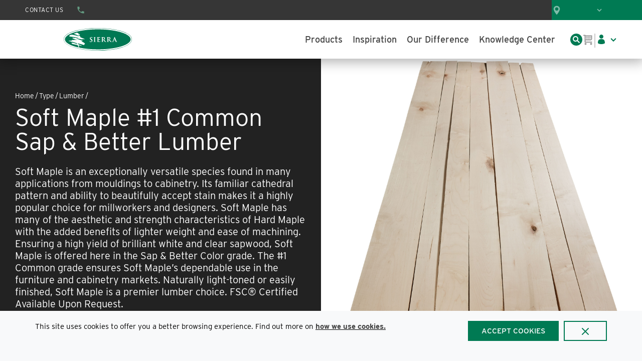

--- FILE ---
content_type: text/html; charset=utf-8
request_url: https://www.sierrafp.com/product/soft-maple-1com-sap-and-better-plain-sawn-lumber
body_size: 83513
content:
<!DOCTYPE html><html lang="en-us"><head><script id="headTrackingScript">
            window.dataLayer = window.dataLayer || [];
            function gtag(){dataLayer.push(arguments);}
            gtag('js', new Date());

            gtag('config', 'G-VYEGY2N662');
        </script><meta charSet="utf-8"/><meta name="viewport" content="width=device-width, initial-scale=1, shrink-to-fit=no"/><title>Sierra | Soft Maple #1 Common Sap &amp; Better Lumber</title><link rel="icon" href="#" type="image/x-icon"/><meta property="og:type" content="website"/><meta id="ogTitle" property="og:title" content="Sierra | Soft Maple #1 Common Sap &amp; Better Lumber"/><meta id="ogImage" property="og:image" content="https://assets-910e068c0a.cdn.insitecloud.net/58f2932e86c1ddf_sm.jpg"/><meta id="ogUrl" property="og:url" content="https://www.sierrafp.com/product/soft-maple-1com-sap-and-better-plain-sawn-lumber"/><meta name="keywords" content="hardwood, lumber,  soft maple, #1 common, plain sawn, sap, residential indoor furniture, commercial indoor furniture interior millwork, kitchen cabinets, kitchen cabinet doors, vanity cabinets, vanity cabinet doors, passage doors, wall paneling, floors, treads, risers, railing"/><meta name="description" content="Order Soft Maple #1 Common Sap &amp; Better Lumber. Cut it. Mill it. Sand it. Make it. Customize it to your needs. FSC Available"/><link rel="canonical" href="https://www.sierrafp.com/product/soft-maple-1com-sap-and-better-plain-sawn-lumber"/><base href="/"/><link href="/.spire/fonts/getFont?path=aHR0cHM6Ly91c2UudHlwZWtpdC5uZXQvaWRiMXdrbC5jc3M=" rel="preload" as="style" type="text/css"/><link href="/.spire/fonts/getFont?path=aHR0cHM6Ly91c2UudHlwZWtpdC5uZXQvaWRiMXdrbC5jc3M=" rel="stylesheet" type="text/css"/><style data-styled="" data-styled-version="5.3.5">.erZyOf{position:relative;width:100%;height:100%;}/*!sc*/
@media (max-width:575px){.erZyOf{min-height:400px;}}/*!sc*/
@media (min-width:576px)and (max-width:767px){.erZyOf{min-height:520px;}}/*!sc*/
.gmKIwo{overflow:hidden;width:100%;height:100%;background-color:black;}/*!sc*/
@media (max-width:575px){.gmKIwo{min-height:400px;}}/*!sc*/
@media (min-width:576px)and (max-width:767px){.gmKIwo{min-height:520px;}}/*!sc*/
.lntpWM{width:100%;margin-bottom:0px;margin-top:15px;}/*!sc*/
.gUtwqk{background-color:#222222;display:-webkit-box;display:-webkit-flex;display:-ms-flexbox;display:flex;justify-items:center;-webkit-box-pack:center;-webkit-justify-content:center;-ms-flex-pack:center;justify-content:center;}/*!sc*/
.hpLCql{max-width:225px;margin-bottom:25px;}/*!sc*/
@media (max-width:575px){}/*!sc*/
@media (min-width:576px)and (max-width:767px){.hpLCql{margin-bottom:0;}}/*!sc*/
@media (min-width:768px)and (max-width:991px){.hpLCql{margin-bottom:0;}}/*!sc*/
@media (min-width:992px)and (max-width:1199px){}/*!sc*/
@media (min-width:1200px){}/*!sc*/
@media (max-width:575px){}/*!sc*/
@media (min-width:576px)and (max-width:767px){.kNolFE{margin:auto 0 auto auto;}}/*!sc*/
@media (min-width:768px)and (max-width:991px){.kNolFE{margin:auto 0 auto auto;}}/*!sc*/
@media (min-width:992px)and (max-width:1199px){}/*!sc*/
@media (min-width:1200px){}/*!sc*/
.keGVkg{-webkit-box-pack:start;-webkit-justify-content:flex-start;-ms-flex-pack:start;justify-content:flex-start;-webkit-align-items:flex-start;-webkit-box-align:flex-start;-ms-flex-align:flex-start;align-items:flex-start;width:100%;padding:0 0;display:-webkit-box;display:-webkit-flex;display:-ms-flexbox;display:flex;-webkit-flex-direction:row;-ms-flex-direction:row;flex-direction:row;-webkit-align-items:flex-start;-webkit-box-align:flex-start;-ms-flex-align:flex-start;align-items:flex-start;}/*!sc*/
.keGVkg > *:not(:first-child){margin-left:16px;}/*!sc*/
@media (max-width:575px){.keGVkg{width:100%;padding:0 0;display:-webkit-box;display:-webkit-flex;display:-ms-flexbox;display:flex;-webkit-flex-direction:row;-ms-flex-direction:row;flex-direction:row;-webkit-align-items:flex-start;-webkit-box-align:flex-start;-ms-flex-align:flex-start;align-items:flex-start;}.keGVkg > *:not(:first-child){margin-left:16px;}.keGVkg > *:not(:first-child){margin-top:0;}}/*!sc*/
.jfZJdH{text-align:left;color:#FFFFFF;}/*!sc*/
.imNRly{font-weight:500;font-size:18px;}/*!sc*/
.kYgJiq{font-size:16px;padding:1px 18px 0 0;}/*!sc*/
@media (max-width:575px){.kYgJiq{margin-top:8px;}}/*!sc*/
@media (min-width:576px)and (max-width:767px){.kYgJiq{margin-top:8px;}}/*!sc*/
@media (min-width:768px)and (max-width:991px){.kYgJiq{margin-top:16px;}}/*!sc*/
@media (min-width:992px)and (max-width:1199px){.kYgJiq{margin-top:16px;}}/*!sc*/
@media (min-width:1200px){.kYgJiq{margin-top:16px;}}/*!sc*/
.PgiYo{font-weight:500;font-size:18px;}/*!sc*/
@media (max-width:575px){.PgiYo{border-top:1px solid #444444;padding-top:13px;}}/*!sc*/
@media (min-width:576px)and (max-width:767px){.PgiYo{border:none;}}/*!sc*/
@media (min-width:768px)and (max-width:991px){}/*!sc*/
@media (min-width:992px)and (max-width:1199px){}/*!sc*/
@media (min-width:1200px){}/*!sc*/
.eLmrNF{margin-top:16px;font-size:16px;color:#E7E7E7;}/*!sc*/
.eidgah{padding-top:1px;margin-bottom:5px;}/*!sc*/
@media (max-width:575px){.eidgah{display:block;width:100%;}}/*!sc*/
@media (min-width:576px)and (max-width:767px){.eidgah{display:block;width:100%;}}/*!sc*/
@media (min-width:768px)and (max-width:991px){.eidgah{display:block;width:100%;}}/*!sc*/
@media (min-width:992px)and (max-width:1199px){.eidgah{display:block;width:100%;}}/*!sc*/
@media (min-width:1200px){.eidgah{margin-right:20px;}}/*!sc*/
.jEeMQk{min-width:-webkit-fit-content;min-width:-moz-fit-content;min-width:fit-content;margin-right:20px;}/*!sc*/
.kCRGkL{text-align:left;color:#444444;}/*!sc*/
.dziLkV{font-weight:600;font-size:18px;}/*!sc*/
.fdMNDT{display:inline-block;font-size:12px;padding:1px 18px 0 0;}/*!sc*/
data-styled.g1[id="sc-bczRLJ"]{content:"erZyOf,gmKIwo,mBxHa,lntpWM,kEeNDb,gUtwqk,hpLCql,bHmEyT,kNolFE,gFUCSk,keGVkg,jfZJdH,imNRly,kYgJiq,PgiYo,eLmrNF,eidgah,jEeMQk,kCRGkL,dziLkV,fdMNDT,"}/*!sc*/
.uuFzC{color:#717171;display:-webkit-inline-box;display:-webkit-inline-flex;display:-ms-inline-flexbox;display:inline-flex;-webkit-align-items:center;-webkit-box-align:center;-ms-flex-align:center;align-items:center;height:24px;width:24px;position:absolute;top:0px;bottom:0px;right:15px;margin:auto;}/*!sc*/
.uuFzC svg{height:24px;width:24px;}/*!sc*/
.bPzZsy{color:#000000;display:-webkit-inline-box;display:-webkit-inline-flex;display:-ms-inline-flexbox;display:inline-flex;-webkit-align-items:center;-webkit-box-align:center;-ms-flex-align:center;align-items:center;height:18px;width:18px;}/*!sc*/
.bPzZsy svg{height:18px;width:18px;}/*!sc*/
.jjPZKR{color:#007A53;display:-webkit-inline-box;display:-webkit-inline-flex;display:-ms-inline-flexbox;display:inline-flex;-webkit-align-items:center;-webkit-box-align:center;-ms-flex-align:center;align-items:center;height:16px;width:16px;margin-top:3px;margin-right:8px;}/*!sc*/
.jjPZKR svg{height:16px;width:16px;}/*!sc*/
.jjPZKR:hover{color:primary !important;}/*!sc*/
.dafPrW{color:#916E28;display:-webkit-inline-box;display:-webkit-inline-flex;display:-ms-inline-flexbox;display:inline-flex;-webkit-align-items:center;-webkit-box-align:center;-ms-flex-align:center;align-items:center;height:16px;width:16px;margin-top:3px;margin-right:8px;}/*!sc*/
.dafPrW svg{height:16px;width:16px;}/*!sc*/
.dafPrW:hover{color:#916E28 !important;}/*!sc*/
.BeKhu{color:#007A53;display:-webkit-inline-box;display:-webkit-inline-flex;display:-ms-inline-flexbox;display:inline-flex;-webkit-align-items:center;-webkit-box-align:center;-ms-flex-align:center;align-items:center;height:16px;width:16px;}/*!sc*/
.BeKhu svg{height:16px;width:16px;}/*!sc*/
.kmltEU{color:#FFFFFF;display:-webkit-inline-box;display:-webkit-inline-flex;display:-ms-inline-flexbox;display:inline-flex;-webkit-align-items:center;-webkit-box-align:center;-ms-flex-align:center;align-items:center;height:20px;width:20px;margin-right:0;}/*!sc*/
.kmltEU svg{height:20px;width:20px;}/*!sc*/
.kmltEU:hover{color:#FFFFFF !important;}/*!sc*/
.lfftPS{color:#000000;display:-webkit-inline-box;display:-webkit-inline-flex;display:-ms-inline-flexbox;display:inline-flex;-webkit-align-items:center;-webkit-box-align:center;-ms-flex-align:center;align-items:center;height:24px;width:24px;}/*!sc*/
.lfftPS svg{height:24px;width:24px;}/*!sc*/
data-styled.g4[id="IconWrapper--qnkv53"]{content:"uuFzC,bPzZsy,jjPZKR,dafPrW,BeKhu,kmltEU,lfftPS,"}/*!sc*/
.eztlaE{font-size:40px;font-weight:400;margin:1rem 0;}/*!sc*/
@media (max-width:575px){.eztlaE{-webkit-letter-spacing:-2%;-moz-letter-spacing:-2%;-ms-letter-spacing:-2%;letter-spacing:-2%;font-size:40px;line-height:40px;}}/*!sc*/
@media (min-width:576px)and (max-width:767px){.eztlaE{-webkit-letter-spacing:-2%;-moz-letter-spacing:-2%;-ms-letter-spacing:-2%;letter-spacing:-2%;font-size:40px;line-height:48px;line-height:40px;}}/*!sc*/
@media (min-width:768px)and (max-width:991px){.eztlaE{-webkit-letter-spacing:-4%;-moz-letter-spacing:-4%;-ms-letter-spacing:-4%;letter-spacing:-4%;font-size:48px;line-height:48px;}}/*!sc*/
@media (min-width:992px)and (max-width:1199px){.eztlaE{-webkit-letter-spacing:-4%;-moz-letter-spacing:-4%;-ms-letter-spacing:-4%;letter-spacing:-4%;font-size:48px;line-height:48px;}}/*!sc*/
@media (min-width:1200px){.eztlaE{-webkit-letter-spacing:-4%;-moz-letter-spacing:-4%;-ms-letter-spacing:-4%;letter-spacing:-4%;font-size:48px;line-height:48px;}}/*!sc*/
.ethhvC{font-size:15px;font-weight:400;margin-bottom:1rem;display:block;}/*!sc*/
.Ustps{font-size:28px;font-weight:400;}/*!sc*/
@media (max-width:575px){.Ustps{font-size:28px;}}/*!sc*/
@media (min-width:576px)and (max-width:767px){.Ustps{font-size:28px;}}/*!sc*/
@media (min-width:768px)and (max-width:991px){.Ustps{font-size:30px;}}/*!sc*/
@media (min-width:992px)and (max-width:1199px){.Ustps{font-size:30px;}}/*!sc*/
@media (min-width:1200px){.Ustps{font-size:30px;}}/*!sc*/
.gRlktP{width:auto;display:-webkit-box;display:-webkit-flex;display:-ms-flexbox;display:flex;-webkit-box-pack:center;-webkit-justify-content:center;-ms-flex-pack:center;justify-content:center;position:absolute;left:50%;bottom:45px;-webkit-transform:translate(-50%,0);-ms-transform:translate(-50%,0);transform:translate(-50%,0);color:#444444;background:rgba(255,255,255,0.75);border-radius:20px;padding:1px 10px 2px;font-size:14px;line-height:18px;text-align:center;max-width:94%;}/*!sc*/
@media (max-width:575px){.gRlktP{bottom:30px;font-size:12px;line-height:14px;padding:1px 8px;}}/*!sc*/
@media (min-width:576px)and (max-width:767px){.gRlktP{bottom:30px;font-size:12px;line-height:14px;padding:1px 8px;}}/*!sc*/
.bGCLpA{font-size:15px;font-weight:600;}/*!sc*/
.dKJUxH{color:#717171;font-size:15px;font-weight:400;}/*!sc*/
.kpLLHA{font-size:15px;text-transform:uppercase;font-weight:500;}/*!sc*/
.dXpIJH{font-size:18px;font-weight:400;margin-bottom:1rem;display:block;}/*!sc*/
.eWuBzd{font-size:24px;font-weight:400;}/*!sc*/
@media (max-width:575px){.eWuBzd{font-size:22px;}}/*!sc*/
@media (min-width:576px)and (max-width:767px){.eWuBzd{font-size:22px;}}/*!sc*/
@media (min-width:768px)and (max-width:991px){.eWuBzd{font-size:24px;}}/*!sc*/
@media (min-width:992px)and (max-width:1199px){.eWuBzd{font-size:24px;}}/*!sc*/
@media (min-width:1200px){.eWuBzd{font-size:24px;}}/*!sc*/
.lawFye{font-size:32px;font-weight:400;margin:1rem 0;-webkit-letter-spacing:-2%;-moz-letter-spacing:-2%;-ms-letter-spacing:-2%;letter-spacing:-2%;}/*!sc*/
@media (max-width:575px){.lawFye{font-size:32px;line-height:32px;}}/*!sc*/
@media (min-width:576px)and (max-width:767px){.lawFye{font-size:32px;line-height:32px;}}/*!sc*/
@media (min-width:768px)and (max-width:991px){.lawFye{font-size:36px;line-height:36px;}}/*!sc*/
@media (min-width:992px)and (max-width:1199px){.lawFye{font-size:36px;line-height:36px;}}/*!sc*/
@media (min-width:1200px){.lawFye{font-size:36px;line-height:36px;}}/*!sc*/
.duMVeA{color:#FFFFFF;line-height:1.5em;font-size:18px;font-weight:600;font-family:'Interstate',sans-serif;}/*!sc*/
@media (max-width:575px){.duMVeA{font-size:17px;}}/*!sc*/
@media (min-width:576px)and (max-width:767px){.duMVeA{font-size:17px;}}/*!sc*/
@media (min-width:768px)and (max-width:991px){.duMVeA{font-size:18px;}}/*!sc*/
@media (min-width:992px)and (max-width:1199px){.duMVeA{font-size:18px;}}/*!sc*/
@media (min-width:1200px){.duMVeA{font-size:18px;}}/*!sc*/
data-styled.g5[id="TypographyStyle--11lquxl"]{content:"eztlaE,ethhvC,Ustps,gRlktP,bGCLpA,dKJUxH,kpLLHA,gtqutn,dXpIJH,eWuBzd,lawFye,duMVeA,"}/*!sc*/
.AJKww{position:relative;display:-webkit-inline-box;display:-webkit-inline-flex;display:-ms-inline-flexbox;display:inline-flex;-webkit-flex-direction:column;-ms-flex-direction:column;flex-direction:column;-webkit-align-items:center;-webkit-box-align:center;-ms-flex-align:center;align-items:center;-webkit-box-pack:center;-webkit-justify-content:center;-ms-flex-pack:center;justify-content:center;width:auto;height:100%;overflow:hidden;}/*!sc*/
.AJKww img{width:100%;height:auto;will-change:opacity;-webkit-transition:opacity 0s;transition:opacity 0s;opacity:0;}/*!sc*/
.AJKww .LazyImage-Placeholder{width:100%;height:100%;position:absolute;will-change:opacity;-webkit-transition:opacity 0s;transition:opacity 0s;opacity:1;}/*!sc*/
.AJKww p{text-align:center;display:inline-block;padding:3px;width:100%;overflow-wrap:break-word;word-wrap:break-word;}/*!sc*/
data-styled.g7[id="LazyImageStyle--15g8d3a"]{content:"AJKww,"}/*!sc*/
.nXJlk{background:transparent;border:none;cursor:pointer;display:-webkit-box;display:-webkit-flex;display:-ms-flexbox;display:flex;-webkit-align-items:center;-webkit-box-align:center;-ms-flex-align:center;align-items:center;font:inherit;padding:0;text-align:unset;-webkit-text-decoration:none;text-decoration:none;display:-webkit-box;display:-webkit-flex;display:-ms-flexbox;display:flex;-webkit-align-items:flex-start;-webkit-box-align:flex-start;-ms-flex-align:flex-start;align-items:flex-start;-webkit-box-pack:start;-webkit-justify-content:flex-start;-ms-flex-pack:start;justify-content:flex-start;}/*!sc*/
.nXJlk:disabled{cursor:not-allowed;}/*!sc*/
.nXJlk:focus{outline-color:#09f;outline-style:solid;outline-width:2px;}/*!sc*/
.cRoDZK{background:transparent;border:none;cursor:pointer;display:-webkit-box;display:-webkit-flex;display:-ms-flexbox;display:flex;-webkit-align-items:center;-webkit-box-align:center;-ms-flex-align:center;align-items:center;font:inherit;padding:0;text-align:unset;-webkit-text-decoration:none;text-decoration:none;}/*!sc*/
.cRoDZK:disabled{cursor:not-allowed;}/*!sc*/
.cRoDZK:focus{outline-color:#09f;outline-style:solid;outline-width:2px;}/*!sc*/
.cRoDZK:active,.cRoDZK:focus{border:none;outline:none;}/*!sc*/
.hMbicj{background:transparent;border:none;cursor:pointer;display:-webkit-box;display:-webkit-flex;display:-ms-flexbox;display:flex;-webkit-align-items:center;-webkit-box-align:center;-ms-flex-align:center;align-items:center;font:inherit;padding:0;text-align:unset;-webkit-text-decoration:none;text-decoration:none;display:-webkit-box;display:-webkit-flex;display:-ms-flexbox;display:flex;-webkit-align-items:center;-webkit-box-align:center;-ms-flex-align:center;align-items:center;-webkit-box-pack:center;-webkit-justify-content:center;-ms-flex-pack:center;justify-content:center;width:32px;height:32px;border-radius:50px;background-color:#444444;opacity:1;}/*!sc*/
.hMbicj:disabled{cursor:not-allowed;}/*!sc*/
.hMbicj:focus{outline-color:#09f;outline-style:solid;outline-width:2px;}/*!sc*/
.hMbicj:hover{background-color:#717171;color:#FFFFFF !important;}/*!sc*/
data-styled.g8[id="StyledButton--1y32st"]{content:"nXJlk,cRoDZK,hMbicj,"}/*!sc*/
.yCCty{vertical-align:middle;margin-right:8px;margin-top:3px;margin-right:8px;}/*!sc*/
.yCCty:hover{color:primary !important;}/*!sc*/
.itdlVo{vertical-align:middle;margin-right:8px;margin-top:3px;margin-right:8px;}/*!sc*/
.itdlVo:hover{color:#916E28 !important;}/*!sc*/
.kpmqbS{vertical-align:middle;margin-right:10px;margin-right:0;}/*!sc*/
.kpmqbS:hover{color:#FFFFFF !important;}/*!sc*/
data-styled.g9[id="StyledIcon--1ysp138"]{content:"yCCty,itdlVo,kpmqbS,"}/*!sc*/
.bbwEuq{vertical-align:middle;}/*!sc*/
@media print{.bbwEuq{color:#000000 !important;}}/*!sc*/
data-styled.g10[id="StyledTypography--14dgqsg"]{content:"bbwEuq,"}/*!sc*/
.gpNrIc{display:-webkit-inline-box;display:-webkit-inline-flex;display:-ms-inline-flexbox;display:inline-flex;display:-webkit-box;display:-webkit-flex;display:-ms-flexbox;display:flex;-webkit-align-items:flex-start;-webkit-box-align:flex-start;-ms-flex-align:flex-start;align-items:flex-start;-webkit-box-pack:start;-webkit-justify-content:flex-start;-ms-flex-pack:start;justify-content:flex-start;}/*!sc*/
.gpNrIc .StyledIcon--1ysp138{-webkit-transition:all 200ms ease-in-out;transition:all 200ms ease-in-out;color:#007A53;}/*!sc*/
.gpNrIc .StyledTypography--14dgqsg{color:#444444;}/*!sc*/
.gpNrIc:hover{color:#444444 !important;}/*!sc*/
.gpNrIc:hover .StyledIcon--1ysp138,.gpNrIc:hover .StyledTypography--14dgqsg{color:hsl(0,0%,18.7%);color:#444444 !important;}/*!sc*/
.bGBQhV{display:-webkit-inline-box;display:-webkit-inline-flex;display:-ms-inline-flexbox;display:inline-flex;display:-webkit-box;display:-webkit-flex;display:-ms-flexbox;display:flex;-webkit-align-items:flex-start;-webkit-box-align:flex-start;-ms-flex-align:flex-start;align-items:flex-start;-webkit-box-pack:start;-webkit-justify-content:flex-start;-ms-flex-pack:start;justify-content:flex-start;}/*!sc*/
.bGBQhV .StyledIcon--1ysp138{-webkit-transition:all 200ms ease-in-out;transition:all 200ms ease-in-out;color:#916E28;}/*!sc*/
.bGBQhV .StyledTypography--14dgqsg{color:#444444;}/*!sc*/
.bGBQhV:hover{color:#444444 !important;}/*!sc*/
.bGBQhV:hover .StyledIcon--1ysp138,.bGBQhV:hover .StyledTypography--14dgqsg{color:hsl(0,0%,18.7%);color:#444444 !important;}/*!sc*/
.csVxOC{display:-webkit-inline-box;display:-webkit-inline-flex;display:-ms-inline-flexbox;display:inline-flex;}/*!sc*/
.csVxOC .StyledIcon--1ysp138{-webkit-transition:all 200ms ease-in-out;transition:all 200ms ease-in-out;color:#444444;}/*!sc*/
.csVxOC .StyledTypography--14dgqsg{color:#444444;}/*!sc*/
.csVxOC:hover .StyledIcon--1ysp138,.csVxOC:hover .StyledTypography--14dgqsg{color:hsl(0,0%,18.7%);}/*!sc*/
.csVxOC:active,.csVxOC:focus{border:none;outline:none;}/*!sc*/
.lersBX{display:-webkit-inline-box;display:-webkit-inline-flex;display:-ms-inline-flexbox;display:inline-flex;display:-webkit-box;display:-webkit-flex;display:-ms-flexbox;display:flex;-webkit-align-items:center;-webkit-box-align:center;-ms-flex-align:center;align-items:center;-webkit-box-pack:center;-webkit-justify-content:center;-ms-flex-pack:center;justify-content:center;width:32px;height:32px;border-radius:50px;background-color:#444444;opacity:1;}/*!sc*/
.lersBX .StyledIcon--1ysp138{-webkit-transition:all 200ms ease-in-out;transition:all 200ms ease-in-out;color:#FFFFFF;}/*!sc*/
.lersBX .StyledTypography--14dgqsg{color:#444444;}/*!sc*/
.lersBX:hover{color:#FFFFFF !important;}/*!sc*/
.lersBX:hover .StyledIcon--1ysp138,.lersBX:hover .StyledTypography--14dgqsg{color:hsl(0,0%,18.7%);color:#FFFFFF !important;}/*!sc*/
.lersBX:hover{background-color:#717171;color:#FFFFFF !important;}/*!sc*/
.fSMinj{display:-webkit-inline-box;display:-webkit-inline-flex;display:-ms-inline-flexbox;display:inline-flex;}/*!sc*/
.fSMinj .StyledIcon--1ysp138{-webkit-transition:all 200ms ease-in-out;transition:all 200ms ease-in-out;color:#E7E7E7;}/*!sc*/
.fSMinj .StyledTypography--14dgqsg{color:#E7E7E7;}/*!sc*/
.fSMinj:hover .StyledIcon--1ysp138,.fSMinj:hover .StyledTypography--14dgqsg{color:hsl(0,0%,100%);}/*!sc*/
.fSMinj:active,.fSMinj:focus{border:none;outline:none;}/*!sc*/
.fFnLat{display:-webkit-inline-box;display:-webkit-inline-flex;display:-ms-inline-flexbox;display:inline-flex;}/*!sc*/
.fFnLat .StyledIcon--1ysp138{-webkit-transition:all 200ms ease-in-out;transition:all 200ms ease-in-out;color:#E7E7E7;}/*!sc*/
.fFnLat .StyledTypography--14dgqsg{color:#E7E7E7;}/*!sc*/
.fFnLat:hover .StyledIcon--1ysp138,.fFnLat:hover .StyledTypography--14dgqsg{color:hsl(0,0%,63.4%);}/*!sc*/
.fFnLat:active,.fFnLat:focus{border:none;outline:none;}/*!sc*/
.kZUwsL{display:-webkit-inline-box;display:-webkit-inline-flex;display:-ms-inline-flexbox;display:inline-flex;}/*!sc*/
.kZUwsL .StyledIcon--1ysp138{-webkit-transition:all 200ms ease-in-out;transition:all 200ms ease-in-out;color:#CCCCCC;}/*!sc*/
.kZUwsL .StyledTypography--14dgqsg{color:#CCCCCC;}/*!sc*/
.kZUwsL:hover .StyledIcon--1ysp138,.kZUwsL:hover .StyledTypography--14dgqsg{color:hsl(0,0%,100%);}/*!sc*/
.kZUwsL:active,.kZUwsL:focus{border:none;outline:none;}/*!sc*/
data-styled.g11[id="StyledClickable--49spz0"]{content:"gpNrIc,bGBQhV,csVxOC,lersBX,fSMinj,fFnLat,kZUwsL,"}/*!sc*/
.ksyVRL{list-style:disc;padding:0 0 0 40px;margin:1rem 0;}/*!sc*/
.ksyVRL ul,.ksyVRL ol{margin:0;}/*!sc*/
data-styled.g14[id="UnorderedListStyle--1koui9a"]{content:"ksyVRL,"}/*!sc*/
.FkMOq{cursor:pointer;font-family:inherit;min-height:40px;line-height:1;-webkit-backface-visibility:hidden;backface-visibility:hidden;-webkit-transition:all 200ms ease-in-out;transition:all 200ms ease-in-out;word-break:keep-all;padding:0 21px;background:#007A53;border:2px solid #007A53;color:#FFFFFF;width:100%;background-color:white;border:2px solid #007A53;color:#444444;}/*!sc*/
.FkMOq .ButtonIcon--135a2j{color:#FFFFFF;}/*!sc*/
.FkMOq:hover{background:hsl(160.79999999999995,100%,16.7%);border-color:hsl(160.79999999999995,100%,16.7%);}/*!sc*/
.FkMOq:active{background:hsl(160.79999999999995,100%,9.6%);border-color:hsl(160.79999999999995,100%,9.6%);}/*!sc*/
.FkMOq:disabled{background:#CCCCCC;border-color:#CCCCCC;color:#E5E5E5;}/*!sc*/
.FkMOq:disabled{cursor:not-allowed;}/*!sc*/
.FkMOq .ButtonIcon--135a2j{position:relative;top:0.125em;}/*!sc*/
.FkMOq:focus{outline-offset:1px;outline-color:#09f;outline-style:solid;outline-width:2px;}/*!sc*/
.FkMOq::-moz-focus-inner{border:none;}/*!sc*/
.FkMOq:hover{color:white;}/*!sc*/
data-styled.g16[id="ButtonWrapper--1xzf1o0"]{content:"FkMOq,"}/*!sc*/
.lmSHTZ{width:100%;}/*!sc*/
data-styled.g29[id="Wrapper--gehxp6"]{content:"lmSHTZ,"}/*!sc*/
.cAFhPW{overflow:visible;display:-webkit-box;display:-webkit-flex;display:-ms-flexbox;display:flex;-webkit-flex-direction:row;-ms-flex-direction:row;flex-direction:row;padding:0px;-webkit-align-items:flex-start;-webkit-box-align:flex-start;-ms-flex-align:flex-start;align-items:flex-start;overflow-wrap:break-word;word-wrap:break-word;-ms-word-break:break-all;word-break:break-all;word-break:break-word;-webkit-flex-basis:100%;-ms-flex-preferred-size:100%;flex-basis:100%;max-width:100%;}/*!sc*/
@media print{.cAFhPW{width:100%;}}/*!sc*/
.gHVWpI{overflow:visible;display:-webkit-box;display:-webkit-flex;display:-ms-flexbox;display:flex;-webkit-flex-direction:row;-ms-flex-direction:row;flex-direction:row;padding:0px;-webkit-align-items:flex-start;-webkit-box-align:flex-start;-ms-flex-align:flex-start;align-items:flex-start;}/*!sc*/
@media (max-width:575px){.gHVWpI{overflow-wrap:break-word;word-wrap:break-word;-ms-word-break:break-all;word-break:break-all;word-break:break-word;-webkit-flex-basis:50%;-ms-flex-preferred-size:50%;flex-basis:50%;max-width:50%;}}/*!sc*/
@media (min-width:576px)and (max-width:767px){.gHVWpI{overflow-wrap:break-word;word-wrap:break-word;-ms-word-break:break-all;word-break:break-all;word-break:break-word;-webkit-flex-basis:50%;-ms-flex-preferred-size:50%;flex-basis:50%;max-width:50%;}}/*!sc*/
@media (min-width:768px)and (max-width:991px){.gHVWpI{overflow-wrap:break-word;word-wrap:break-word;-ms-word-break:break-all;word-break:break-all;word-break:break-word;-webkit-flex-basis:33.333333%;-ms-flex-preferred-size:33.333333%;flex-basis:33.333333%;max-width:33.333333%;}}/*!sc*/
@media (min-width:992px)and (max-width:1199px){.gHVWpI{overflow-wrap:break-word;word-wrap:break-word;-ms-word-break:break-all;word-break:break-all;word-break:break-word;-webkit-flex-basis:33.333333%;-ms-flex-preferred-size:33.333333%;flex-basis:33.333333%;max-width:33.333333%;}}/*!sc*/
@media (min-width:1200px){.gHVWpI{overflow-wrap:break-word;word-wrap:break-word;-ms-word-break:break-all;word-break:break-all;word-break:break-word;-webkit-flex-basis:33.333333%;-ms-flex-preferred-size:33.333333%;flex-basis:33.333333%;max-width:33.333333%;}}/*!sc*/
@media print{.gHVWpI{width:33.333333%;}}/*!sc*/
.hQOLFy{overflow:visible;display:-webkit-box;display:-webkit-flex;display:-ms-flexbox;display:flex;-webkit-flex-direction:row;-ms-flex-direction:row;flex-direction:row;padding:10px;-webkit-align-items:flex-start;-webkit-box-align:flex-start;-ms-flex-align:flex-start;align-items:flex-start;}/*!sc*/
@media (max-width:575px){.hQOLFy{overflow-wrap:break-word;word-wrap:break-word;-ms-word-break:break-all;word-break:break-all;word-break:break-word;-webkit-flex-basis:100%;-ms-flex-preferred-size:100%;flex-basis:100%;max-width:100%;}}/*!sc*/
@media (min-width:576px)and (max-width:767px){.hQOLFy{overflow-wrap:break-word;word-wrap:break-word;-ms-word-break:break-all;word-break:break-all;word-break:break-word;-webkit-flex-basis:100%;-ms-flex-preferred-size:100%;flex-basis:100%;max-width:100%;}}/*!sc*/
@media (min-width:768px)and (max-width:991px){.hQOLFy{overflow-wrap:break-word;word-wrap:break-word;-ms-word-break:break-all;word-break:break-all;word-break:break-word;-webkit-flex-basis:50%;-ms-flex-preferred-size:50%;flex-basis:50%;max-width:50%;}}/*!sc*/
@media (min-width:992px)and (max-width:1199px){.hQOLFy{overflow-wrap:break-word;word-wrap:break-word;-ms-word-break:break-all;word-break:break-all;word-break:break-word;-webkit-flex-basis:50%;-ms-flex-preferred-size:50%;flex-basis:50%;max-width:50%;}}/*!sc*/
@media (min-width:1200px){.hQOLFy{overflow-wrap:break-word;word-wrap:break-word;-ms-word-break:break-all;word-break:break-all;word-break:break-word;-webkit-flex-basis:50%;-ms-flex-preferred-size:50%;flex-basis:50%;max-width:50%;}}/*!sc*/
@media print{.hQOLFy{width:50%;}}/*!sc*/
.eGUnt{overflow:visible;display:-webkit-box;display:-webkit-flex;display:-ms-flexbox;display:flex;-webkit-flex-direction:row;-ms-flex-direction:row;flex-direction:row;padding:6px;-webkit-align-items:flex-start;-webkit-box-align:flex-start;-ms-flex-align:flex-start;align-items:flex-start;}/*!sc*/
@media (max-width:575px){.eGUnt{overflow-wrap:break-word;word-wrap:break-word;-ms-word-break:break-all;word-break:break-all;word-break:break-word;-webkit-flex-basis:100%;-ms-flex-preferred-size:100%;flex-basis:100%;max-width:100%;}}/*!sc*/
@media (min-width:576px)and (max-width:767px){.eGUnt{overflow-wrap:break-word;word-wrap:break-word;-ms-word-break:break-all;word-break:break-all;word-break:break-word;-webkit-flex-basis:100%;-ms-flex-preferred-size:100%;flex-basis:100%;max-width:100%;}}/*!sc*/
@media (min-width:768px)and (max-width:991px){.eGUnt{overflow-wrap:break-word;word-wrap:break-word;-ms-word-break:break-all;word-break:break-all;word-break:break-word;-webkit-flex-basis:100%;-ms-flex-preferred-size:100%;flex-basis:100%;max-width:100%;}}/*!sc*/
@media (min-width:992px)and (max-width:1199px){.eGUnt{overflow-wrap:break-word;word-wrap:break-word;-ms-word-break:break-all;word-break:break-all;word-break:break-word;-webkit-flex-basis:100%;-ms-flex-preferred-size:100%;flex-basis:100%;max-width:100%;}}/*!sc*/
@media (min-width:1200px){.eGUnt{overflow-wrap:break-word;word-wrap:break-word;-ms-word-break:break-all;word-break:break-all;word-break:break-word;-webkit-flex-basis:100%;-ms-flex-preferred-size:100%;flex-basis:100%;max-width:100%;}}/*!sc*/
@media print{.eGUnt{width:100%;}}/*!sc*/
.bMFgcM{overflow:visible;display:-webkit-box;display:-webkit-flex;display:-ms-flexbox;display:flex;-webkit-flex-direction:row;-ms-flex-direction:row;flex-direction:row;padding:2.5px;-webkit-align-items:flex-start;-webkit-box-align:flex-start;-ms-flex-align:flex-start;align-items:flex-start;width:100%;text-transform:uppercase;display:-webkit-box;display:-webkit-flex;display:-ms-flexbox;display:flex;position:relative;}/*!sc*/
@media (max-width:575px){.bMFgcM{overflow-wrap:break-word;word-wrap:break-word;-ms-word-break:break-all;word-break:break-all;word-break:break-word;-webkit-flex-basis:100%;-ms-flex-preferred-size:100%;flex-basis:100%;max-width:100%;}}/*!sc*/
@media (min-width:576px)and (max-width:767px){.bMFgcM{overflow-wrap:break-word;word-wrap:break-word;-ms-word-break:break-all;word-break:break-all;word-break:break-word;-webkit-flex-basis:100%;-ms-flex-preferred-size:100%;flex-basis:100%;max-width:100%;}}/*!sc*/
@media (min-width:768px)and (max-width:991px){.bMFgcM{overflow-wrap:break-word;word-wrap:break-word;-ms-word-break:break-all;word-break:break-all;word-break:break-word;-webkit-flex-basis:100%;-ms-flex-preferred-size:100%;flex-basis:100%;max-width:100%;}}/*!sc*/
@media (min-width:992px)and (max-width:1199px){.bMFgcM{overflow-wrap:break-word;word-wrap:break-word;-ms-word-break:break-all;word-break:break-all;word-break:break-word;-webkit-flex-basis:41.666667%;-ms-flex-preferred-size:41.666667%;flex-basis:41.666667%;max-width:41.666667%;}}/*!sc*/
@media (min-width:1200px){.bMFgcM{overflow-wrap:break-word;word-wrap:break-word;-ms-word-break:break-all;word-break:break-all;word-break:break-word;-webkit-flex-basis:41.666667%;-ms-flex-preferred-size:41.666667%;flex-basis:41.666667%;max-width:41.666667%;}}/*!sc*/
@media print{.bMFgcM{width:41.666667%;}}/*!sc*/
@media (max-width:575px){.bMFgcM{-webkit-box-pack:center;-webkit-justify-content:center;-ms-flex-pack:center;justify-content:center;}}/*!sc*/
@media (min-width:576px)and (max-width:767px){.bMFgcM{-webkit-flex-direction:row;-ms-flex-direction:row;flex-direction:row;margin-bottom:25px !important;}}/*!sc*/
@media (min-width:768px)and (max-width:991px){.bMFgcM{-webkit-flex-direction:row;-ms-flex-direction:row;flex-direction:row;margin-bottom:25px !important;}}/*!sc*/
@media (min-width:992px)and (max-width:1199px){.bMFgcM{-webkit-flex-direction:column;-ms-flex-direction:column;flex-direction:column;}}/*!sc*/
@media (min-width:1200px){.bMFgcM{-webkit-flex-direction:column;-ms-flex-direction:column;flex-direction:column;}}/*!sc*/
.dnhEvm{overflow:visible;display:-webkit-box;display:-webkit-flex;display:-ms-flexbox;display:flex;-webkit-flex-direction:row;-ms-flex-direction:row;flex-direction:row;padding:2.5px;-webkit-align-items:flex-start;-webkit-box-align:flex-start;-ms-flex-align:flex-start;align-items:flex-start;width:100%;display:-webkit-box;display:-webkit-flex;display:-ms-flexbox;display:flex;-webkit-flex-direction:column;-ms-flex-direction:column;flex-direction:column;font-size:16px;}/*!sc*/
@media (max-width:575px){.dnhEvm{overflow-wrap:break-word;word-wrap:break-word;-ms-word-break:break-all;word-break:break-all;word-break:break-word;-webkit-flex-basis:100%;-ms-flex-preferred-size:100%;flex-basis:100%;max-width:100%;}}/*!sc*/
@media (min-width:576px)and (max-width:767px){.dnhEvm{overflow-wrap:break-word;word-wrap:break-word;-ms-word-break:break-all;word-break:break-all;word-break:break-word;-webkit-flex-basis:33.333333%;-ms-flex-preferred-size:33.333333%;flex-basis:33.333333%;max-width:33.333333%;}}/*!sc*/
@media (min-width:768px)and (max-width:991px){.dnhEvm{overflow-wrap:break-word;word-wrap:break-word;-ms-word-break:break-all;word-break:break-all;word-break:break-word;-webkit-flex-basis:33.333333%;-ms-flex-preferred-size:33.333333%;flex-basis:33.333333%;max-width:33.333333%;}}/*!sc*/
@media (min-width:992px)and (max-width:1199px){.dnhEvm{overflow-wrap:break-word;word-wrap:break-word;-ms-word-break:break-all;word-break:break-all;word-break:break-word;-webkit-flex-basis:16.666667%;-ms-flex-preferred-size:16.666667%;flex-basis:16.666667%;max-width:16.666667%;}}/*!sc*/
@media (min-width:1200px){.dnhEvm{overflow-wrap:break-word;word-wrap:break-word;-ms-word-break:break-all;word-break:break-all;word-break:break-word;-webkit-flex-basis:16.666667%;-ms-flex-preferred-size:16.666667%;flex-basis:16.666667%;max-width:16.666667%;}}/*!sc*/
@media print{.dnhEvm{width:16.666667%;}}/*!sc*/
@media (max-width:575px){.dnhEvm{padding-top:0;}}/*!sc*/
@media (min-width:576px)and (max-width:767px){.dnhEvm{padding-top:0;}}/*!sc*/
@media (min-width:768px)and (max-width:991px){.dnhEvm{padding-top:0;}}/*!sc*/
@media (min-width:992px)and (max-width:1199px){}/*!sc*/
@media (min-width:1200px){}/*!sc*/
.fBTBTl{overflow:visible;display:-webkit-box;display:-webkit-flex;display:-ms-flexbox;display:flex;-webkit-flex-direction:row;-ms-flex-direction:row;flex-direction:row;padding:2.5px;-webkit-align-items:flex-start;-webkit-box-align:flex-start;-ms-flex-align:flex-start;align-items:flex-start;width:100%;display:-webkit-box;display:-webkit-flex;display:-ms-flexbox;display:flex;-webkit-flex-direction:column;-ms-flex-direction:column;flex-direction:column;font-size:16px;}/*!sc*/
@media (max-width:575px){.fBTBTl{overflow-wrap:break-word;word-wrap:break-word;-ms-word-break:break-all;word-break:break-all;word-break:break-word;-webkit-flex-basis:100%;-ms-flex-preferred-size:100%;flex-basis:100%;max-width:100%;}}/*!sc*/
@media (min-width:576px)and (max-width:767px){.fBTBTl{overflow-wrap:break-word;word-wrap:break-word;-ms-word-break:break-all;word-break:break-all;word-break:break-word;-webkit-flex-basis:33.333333%;-ms-flex-preferred-size:33.333333%;flex-basis:33.333333%;max-width:33.333333%;}}/*!sc*/
@media (min-width:768px)and (max-width:991px){.fBTBTl{overflow-wrap:break-word;word-wrap:break-word;-ms-word-break:break-all;word-break:break-all;word-break:break-word;-webkit-flex-basis:33.333333%;-ms-flex-preferred-size:33.333333%;flex-basis:33.333333%;max-width:33.333333%;}}/*!sc*/
@media (min-width:992px)and (max-width:1199px){.fBTBTl{overflow-wrap:break-word;word-wrap:break-word;-ms-word-break:break-all;word-break:break-all;word-break:break-word;-webkit-flex-basis:25%;-ms-flex-preferred-size:25%;flex-basis:25%;max-width:25%;}}/*!sc*/
@media (min-width:1200px){.fBTBTl{overflow-wrap:break-word;word-wrap:break-word;-ms-word-break:break-all;word-break:break-all;word-break:break-word;-webkit-flex-basis:25%;-ms-flex-preferred-size:25%;flex-basis:25%;max-width:25%;}}/*!sc*/
@media print{.fBTBTl{width:25%;}}/*!sc*/
@media (max-width:575px){.fBTBTl{padding-top:0;}}/*!sc*/
@media (min-width:576px)and (max-width:767px){.fBTBTl{padding-top:0;}}/*!sc*/
@media (min-width:768px)and (max-width:991px){.fBTBTl{padding-top:0;}}/*!sc*/
@media (min-width:992px)and (max-width:1199px){}/*!sc*/
@media (min-width:1200px){}/*!sc*/
.jvHGH{overflow:visible;display:-webkit-box;display:-webkit-flex;display:-ms-flexbox;display:flex;-webkit-flex-direction:row;-ms-flex-direction:row;flex-direction:row;padding:2.5px;-webkit-align-items:flex-start;-webkit-box-align:flex-start;-ms-flex-align:flex-start;align-items:flex-start;width:100%;display:-webkit-box;display:-webkit-flex;display:-ms-flexbox;display:flex;-webkit-box-pack:end;-webkit-justify-content:flex-end;-ms-flex-pack:end;justify-content:flex-end;-webkit-align-items:center;-webkit-box-align:center;-ms-flex-align:center;align-items:center;}/*!sc*/
@media (max-width:575px){.jvHGH{overflow-wrap:break-word;word-wrap:break-word;-ms-word-break:break-all;word-break:break-all;word-break:break-word;-webkit-flex-basis:100%;-ms-flex-preferred-size:100%;flex-basis:100%;max-width:100%;}}/*!sc*/
@media (min-width:576px)and (max-width:767px){.jvHGH{overflow-wrap:break-word;word-wrap:break-word;-ms-word-break:break-all;word-break:break-all;word-break:break-word;-webkit-flex-basis:50%;-ms-flex-preferred-size:50%;flex-basis:50%;max-width:50%;}}/*!sc*/
@media (min-width:768px)and (max-width:991px){.jvHGH{overflow-wrap:break-word;word-wrap:break-word;-ms-word-break:break-all;word-break:break-all;word-break:break-word;-webkit-flex-basis:50%;-ms-flex-preferred-size:50%;flex-basis:50%;max-width:50%;}}/*!sc*/
@media (min-width:992px)and (max-width:1199px){.jvHGH{overflow-wrap:break-word;word-wrap:break-word;-ms-word-break:break-all;word-break:break-all;word-break:break-word;-webkit-flex-basis:50%;-ms-flex-preferred-size:50%;flex-basis:50%;max-width:50%;}}/*!sc*/
@media (min-width:1200px){.jvHGH{overflow-wrap:break-word;word-wrap:break-word;-ms-word-break:break-all;word-break:break-all;word-break:break-word;-webkit-flex-basis:50%;-ms-flex-preferred-size:50%;flex-basis:50%;max-width:50%;}}/*!sc*/
@media print{.jvHGH{width:50%;}}/*!sc*/
@media (max-width:575px){.jvHGH{-webkit-box-pack:start;-webkit-justify-content:flex-start;-ms-flex-pack:start;justify-content:flex-start;}}/*!sc*/
@media (min-width:576px)and (max-width:767px){.jvHGH{-webkit-box-pack:end;-webkit-justify-content:flex-end;-ms-flex-pack:end;justify-content:flex-end;}}/*!sc*/
@media (min-width:768px)and (max-width:991px){}/*!sc*/
@media (min-width:992px)and (max-width:1199px){}/*!sc*/
@media (min-width:1200px){}/*!sc*/
.cyUfTM{overflow:visible;display:-webkit-box;display:-webkit-flex;display:-ms-flexbox;display:flex;-webkit-flex-direction:row;-ms-flex-direction:row;flex-direction:row;padding:2.5px;-webkit-align-items:flex-start;-webkit-box-align:flex-start;-ms-flex-align:flex-start;align-items:flex-start;overflow-wrap:break-word;word-wrap:break-word;-ms-word-break:break-all;word-break:break-all;word-break:break-word;-webkit-flex-basis:100%;-ms-flex-preferred-size:100%;flex-basis:100%;max-width:100%;font-size:12px;color:#CCCCCC;display:-webkit-box;display:-webkit-flex;display:-ms-flexbox;display:flex;-webkit-flex-wrap:wrap;-ms-flex-wrap:wrap;flex-wrap:wrap;padding-top:48px;padding-bottom:24px;}/*!sc*/
@media print{.cyUfTM{width:100%;}}/*!sc*/
.jtrPeL{overflow:visible;display:-webkit-box;display:-webkit-flex;display:-ms-flexbox;display:flex;-webkit-flex-direction:row;-ms-flex-direction:row;flex-direction:row;padding:0px;-webkit-align-items:flex-start;-webkit-box-align:flex-start;-ms-flex-align:flex-start;align-items:flex-start;}/*!sc*/
@media (max-width:575px){.jtrPeL{overflow-wrap:break-word;word-wrap:break-word;-ms-word-break:break-all;word-break:break-all;word-break:break-word;-webkit-flex-basis:100%;-ms-flex-preferred-size:100%;flex-basis:100%;max-width:100%;}}/*!sc*/
@media (min-width:576px)and (max-width:767px){.jtrPeL{overflow-wrap:break-word;word-wrap:break-word;-ms-word-break:break-all;word-break:break-all;word-break:break-word;-webkit-flex-basis:100%;-ms-flex-preferred-size:100%;flex-basis:100%;max-width:100%;}}/*!sc*/
@media (min-width:768px)and (max-width:991px){.jtrPeL{overflow-wrap:break-word;word-wrap:break-word;-ms-word-break:break-all;word-break:break-all;word-break:break-word;-webkit-flex-basis:50%;-ms-flex-preferred-size:50%;flex-basis:50%;max-width:50%;}}/*!sc*/
@media (min-width:992px)and (max-width:1199px){.jtrPeL{overflow-wrap:break-word;word-wrap:break-word;-ms-word-break:break-all;word-break:break-all;word-break:break-word;-webkit-flex-basis:50%;-ms-flex-preferred-size:50%;flex-basis:50%;max-width:50%;}}/*!sc*/
@media (min-width:1200px){.jtrPeL{overflow-wrap:break-word;word-wrap:break-word;-ms-word-break:break-all;word-break:break-all;word-break:break-word;-webkit-flex-basis:50%;-ms-flex-preferred-size:50%;flex-basis:50%;max-width:50%;}}/*!sc*/
@media print{.jtrPeL{width:50%;}}/*!sc*/
.bqpeBX{overflow:visible;display:-webkit-box;display:-webkit-flex;display:-ms-flexbox;display:flex;-webkit-flex-direction:row;-ms-flex-direction:row;flex-direction:row;padding:2.5px;-webkit-align-items:flex-start;-webkit-box-align:flex-start;-ms-flex-align:flex-start;align-items:flex-start;overflow-wrap:break-word;word-wrap:break-word;-ms-word-break:break-all;word-break:break-all;word-break:break-word;-webkit-flex-basis:100%;-ms-flex-preferred-size:100%;flex-basis:100%;max-width:100%;}/*!sc*/
@media print{.bqpeBX{width:100%;}}/*!sc*/
data-styled.g35[id="GridItemStyle--1uambol"]{content:"cAFhPW,gHVWpI,hQOLFy,eGUnt,bMFgcM,dnhEvm,fBTBTl,jvHGH,cyUfTM,jtrPeL,bqpeBX,"}/*!sc*/
.DRWjo{margin:0px;}/*!sc*/
.dKZvLk{margin:-10px;}/*!sc*/
.hHxXbf{margin:-6px;}/*!sc*/
.jANbJQ{margin:-2.5px;}/*!sc*/
data-styled.g36[id="GridOffset--1mxgq9x"]{content:"DRWjo,dKZvLk,hHxXbf,jANbJQ,"}/*!sc*/
.fMWBmn{-webkit-box-flex:1;-webkit-flex-grow:1;-ms-flex-positive:1;flex-grow:1;width:100%;margin:0 auto;}/*!sc*/
@media (max-width:575px){.fMWBmn{max-width:540px;}}/*!sc*/
@media (min-width:576px)and (max-width:767px){.fMWBmn{max-width:540px;}}/*!sc*/
@media (min-width:768px)and (max-width:991px){.fMWBmn{max-width:720px;}}/*!sc*/
@media (min-width:992px)and (max-width:1199px){.fMWBmn{max-width:960px;}}/*!sc*/
@media (min-width:1200px){.fMWBmn{max-width:1140px;}}/*!sc*/
@media print{.fMWBmn{max-width:100%;}}/*!sc*/
.fMWBmn > .GridOffset--1mxgq9x{display:-webkit-box;display:-webkit-flex;display:-ms-flexbox;display:flex;-webkit-flex-wrap:wrap;-ms-flex-wrap:wrap;flex-wrap:wrap;width:100%;}/*!sc*/
@media print{.fMWBmn > .GridOffset--1mxgq9x{display:block;}}/*!sc*/
.fMWBmn .GridItemStyle--1uambol{box-sizing:border-box;margin:0;-webkit-box-flex:0;-webkit-flex-grow:0;-ms-flex-positive:0;flex-grow:0;-webkit-flex-shrink:1;-ms-flex-negative:1;flex-shrink:1;}/*!sc*/
@media print{.fMWBmn .GridItemStyle--1uambol{display:inline-block;margin-right:-0.22rem;vertical-align:top;}}/*!sc*/
.PqhyW{-webkit-box-flex:1;-webkit-flex-grow:1;-ms-flex-positive:1;flex-grow:1;width:100%;margin:0 auto;}/*!sc*/
@media (max-width:575px){.PqhyW{max-width:540px;}}/*!sc*/
@media (min-width:576px)and (max-width:767px){.PqhyW{max-width:540px;}}/*!sc*/
@media (min-width:768px)and (max-width:991px){.PqhyW{max-width:720px;}}/*!sc*/
@media (min-width:992px)and (max-width:1199px){.PqhyW{max-width:960px;}}/*!sc*/
@media (min-width:1200px){.PqhyW{max-width:1140px;}}/*!sc*/
@media print{.PqhyW{max-width:100%;}}/*!sc*/
.PqhyW > .GridOffset--1mxgq9x{display:-webkit-box;display:-webkit-flex;display:-ms-flexbox;display:flex;-webkit-flex-wrap:wrap;-ms-flex-wrap:wrap;flex-wrap:wrap;width:calc(100% + 20px);}/*!sc*/
@media print{.PqhyW > .GridOffset--1mxgq9x{display:block;}}/*!sc*/
.PqhyW .GridItemStyle--1uambol{box-sizing:border-box;margin:0;-webkit-box-flex:0;-webkit-flex-grow:0;-ms-flex-positive:0;flex-grow:0;-webkit-flex-shrink:1;-ms-flex-negative:1;flex-shrink:1;}/*!sc*/
@media print{.PqhyW .GridItemStyle--1uambol{display:inline-block;margin-right:-0.22rem;vertical-align:top;}}/*!sc*/
.kLkznn{-webkit-box-flex:1;-webkit-flex-grow:1;-ms-flex-positive:1;flex-grow:1;width:100%;margin:0 auto;}/*!sc*/
@media (max-width:575px){.kLkznn{max-width:540px;}}/*!sc*/
@media (min-width:576px)and (max-width:767px){.kLkznn{max-width:540px;}}/*!sc*/
@media (min-width:768px)and (max-width:991px){.kLkznn{max-width:720px;}}/*!sc*/
@media (min-width:992px)and (max-width:1199px){.kLkznn{max-width:960px;}}/*!sc*/
@media (min-width:1200px){.kLkznn{max-width:1140px;}}/*!sc*/
@media print{.kLkznn{max-width:100%;}}/*!sc*/
.kLkznn > .GridOffset--1mxgq9x{display:-webkit-box;display:-webkit-flex;display:-ms-flexbox;display:flex;-webkit-flex-wrap:wrap;-ms-flex-wrap:wrap;flex-wrap:wrap;width:calc(100% + 12px);}/*!sc*/
@media print{.kLkznn > .GridOffset--1mxgq9x{display:block;}}/*!sc*/
.kLkznn .GridItemStyle--1uambol{box-sizing:border-box;margin:0;-webkit-box-flex:0;-webkit-flex-grow:0;-ms-flex-positive:0;flex-grow:0;-webkit-flex-shrink:1;-ms-flex-negative:1;flex-shrink:1;}/*!sc*/
@media print{.kLkznn .GridItemStyle--1uambol{display:inline-block;margin-right:-0.22rem;vertical-align:top;}}/*!sc*/
.ehsWHT{-webkit-box-flex:1;-webkit-flex-grow:1;-ms-flex-positive:1;flex-grow:1;width:100%;margin:0 auto;background-color:#222222;color:#FFFFFF;max-width:100%;margin:0 auto;}/*!sc*/
@media (max-width:575px){.ehsWHT{max-width:540px;}}/*!sc*/
@media (min-width:576px)and (max-width:767px){.ehsWHT{max-width:540px;}}/*!sc*/
@media (min-width:768px)and (max-width:991px){.ehsWHT{max-width:720px;}}/*!sc*/
@media (min-width:992px)and (max-width:1199px){.ehsWHT{max-width:960px;}}/*!sc*/
@media (min-width:1200px){.ehsWHT{max-width:1140px;}}/*!sc*/
@media print{.ehsWHT{max-width:100%;}}/*!sc*/
.ehsWHT > .GridOffset--1mxgq9x{display:-webkit-box;display:-webkit-flex;display:-ms-flexbox;display:flex;-webkit-flex-wrap:wrap;-ms-flex-wrap:wrap;flex-wrap:wrap;width:calc(100% + 5px);}/*!sc*/
@media print{.ehsWHT > .GridOffset--1mxgq9x{display:block;}}/*!sc*/
.ehsWHT .GridItemStyle--1uambol{box-sizing:border-box;margin:0;-webkit-box-flex:0;-webkit-flex-grow:0;-ms-flex-positive:0;flex-grow:0;-webkit-flex-shrink:1;-ms-flex-negative:1;flex-shrink:1;}/*!sc*/
@media print{.ehsWHT .GridItemStyle--1uambol{display:inline-block;margin-right:-0.22rem;vertical-align:top;}}/*!sc*/
@media (max-width:575px){.ehsWHT{padding:33px 20px 32px;}}/*!sc*/
@media (min-width:576px)and (max-width:767px){.ehsWHT{padding:64px 0 32px;}}/*!sc*/
@media (min-width:768px)and (max-width:991px){.ehsWHT{padding:64px 60px 32px;}}/*!sc*/
@media (min-width:992px)and (max-width:1199px){.ehsWHT{padding:65px 96px 32px;}}/*!sc*/
@media (min-width:1200px){.ehsWHT{padding:65px 110px 32px;}}/*!sc*/
.gnUNmj{-webkit-box-flex:1;-webkit-flex-grow:1;-ms-flex-positive:1;flex-grow:1;width:100%;margin:0 auto;}/*!sc*/
@media (max-width:575px){.gnUNmj{max-width:540px;}}/*!sc*/
@media (min-width:576px)and (max-width:767px){.gnUNmj{max-width:540px;}}/*!sc*/
@media (min-width:768px)and (max-width:991px){.gnUNmj{max-width:720px;}}/*!sc*/
@media (min-width:992px)and (max-width:1199px){.gnUNmj{max-width:960px;}}/*!sc*/
@media (min-width:1200px){.gnUNmj{max-width:1140px;}}/*!sc*/
@media print{.gnUNmj{max-width:100%;}}/*!sc*/
.gnUNmj > .GridOffset--1mxgq9x{display:-webkit-box;display:-webkit-flex;display:-ms-flexbox;display:flex;-webkit-flex-wrap:wrap;-ms-flex-wrap:wrap;flex-wrap:wrap;width:100%;}/*!sc*/
@media print{.gnUNmj > .GridOffset--1mxgq9x{display:block;}}/*!sc*/
.gnUNmj .GridItemStyle--1uambol{box-sizing:border-box;margin:0;-webkit-box-flex:0;-webkit-flex-grow:0;-ms-flex-positive:0;flex-grow:0;-webkit-flex-shrink:1;-ms-flex-negative:1;flex-shrink:1;}/*!sc*/
@media print{.gnUNmj .GridItemStyle--1uambol{display:inline-block;margin-right:-0.22rem;vertical-align:top;}}/*!sc*/
.gnUNmj{margin-right:700px;}/*!sc*/
data-styled.g37[id="GridWrapper--z19qw0"]{content:"fMWBmn,PqhyW,kLkznn,ehsWHT,gnUNmj,"}/*!sc*/
.fKYUMc{max-width:100%;height:auto;}/*!sc*/
data-styled.g38[id="StyledImg--pgzrld"]{content:"fKYUMc,"}/*!sc*/
.ixLncP{width:100%;position:relative;}/*!sc*/
.ixLncP .sc-gsnTZi,.ixLncP .FormFieldClickable--1tz3bls{position:absolute;box-sizing:border-box;}/*!sc*/
.ixLncP .FormFieldClickable--1tz3bls{top:0;left:0;width:40px;height:40px;padding:10px;}/*!sc*/
.ixLncP .sc-gsnTZi{pointer-events:none;top:2px;right:2px;width:36px;height:36px;padding:8px;background:#FFFFFF;}/*!sc*/
data-styled.g42[id="FormInputWrapper--1r2m8x7"]{content:"ixLncP,"}/*!sc*/
.jbmFJB{min-height:22px;display:inline-block;color:#717171;text-transform:uppercase;width:100%;}/*!sc*/
data-styled.g43[id="FormFieldLabel--1nk67c"]{content:"jbmFJB,"}/*!sc*/
.fJsNMZ{margin:0;padding:0;border:0;display:-webkit-inline-box;display:-webkit-inline-flex;display:-ms-inline-flexbox;display:inline-flex;-webkit-flex-direction:column;-ms-flex-direction:column;flex-direction:column;-webkit-flex-direction:column;-ms-flex-direction:column;flex-direction:column;width:100%;margin-top:10px;}/*!sc*/
.fJsNMZ .FormFieldLabel--1nk67c + .FormInputWrapper--1r2m8x7,.fJsNMZ .FormInputWrapper--1r2m8x7 > .DescriptionWrapper--mjeux8{margin-top:10px;}/*!sc*/
.fJsNMZ input,.fJsNMZ select,.fJsNMZ .mobiusFileUpload{height:40px;}/*!sc*/
.fJsNMZ input:not(.react-datetime-picker__inputGroup__input),.fJsNMZ select:not(.react-datetime-picker__inputGroup__input),.fJsNMZ textarea,.fJsNMZ .mobiusFileUpload,.fJsNMZ .react-datetime-picker{width:100%;box-sizing:border-box;padding:0 10px;font-family:inherit;font-size:15px;outline:0;-webkit-appearance:none;-moz-appearance:none;appearance:none;color:inherit;background:#FFFFFF;border:1px solid #CCCCCC;border-radius:0;padding:0 10px 0 10px;}/*!sc*/
@media (max-width:575px){.fJsNMZ input:not(.react-datetime-picker__inputGroup__input),.fJsNMZ select:not(.react-datetime-picker__inputGroup__input),.fJsNMZ textarea,.fJsNMZ .mobiusFileUpload,.fJsNMZ .react-datetime-picker{font-size:16px;}}/*!sc*/
.fJsNMZ input:not(.react-datetime-picker__inputGroup__input):disabled,.fJsNMZ select:not(.react-datetime-picker__inputGroup__input):disabled,.fJsNMZ textarea:disabled,.fJsNMZ .mobiusFileUpload:disabled,.fJsNMZ .react-datetime-picker:disabled{background:rgb(224,224,224);color:#CCCCCC;cursor:not-allowed;}/*!sc*/
.fJsNMZ input:not(.react-datetime-picker__inputGroup__input):disabled + .sc-gsnTZi,.fJsNMZ select:not(.react-datetime-picker__inputGroup__input):disabled + .sc-gsnTZi,.fJsNMZ textarea:disabled + .sc-gsnTZi,.fJsNMZ .mobiusFileUpload:disabled + .sc-gsnTZi,.fJsNMZ .react-datetime-picker:disabled + .sc-gsnTZi,.fJsNMZ input:not(.react-datetime-picker__inputGroup__input):disabled + button .sc-gsnTZi,.fJsNMZ select:not(.react-datetime-picker__inputGroup__input):disabled + button .sc-gsnTZi,.fJsNMZ textarea:disabled + button .sc-gsnTZi,.fJsNMZ .mobiusFileUpload:disabled + button .sc-gsnTZi,.fJsNMZ .react-datetime-picker:disabled + button .sc-gsnTZi{background:rgb(224,224,224);}/*!sc*/
.fJsNMZ input::-ms-clear,.fJsNMZ input::-ms-reveal{display:none;}/*!sc*/
.fJsNMZ textarea{border:1px solid #CCCCCC;border-radius:0;padding:10px 10px;}/*!sc*/
.fJsNMZ textarea:focus{border:2px solid #09f;border-radius:0;padding:9px 9px;}/*!sc*/
data-styled.g45[id="FormFieldStyle--1ajcmgl"]{content:"fJsNMZ,"}/*!sc*/
.gsqpSD{max-width:100%;max-height:100%;}/*!sc*/
@media (max-width:575px){.gsqpSD{display:none;}}/*!sc*/
.eKNNWW{max-width:100%;max-height:100%;}/*!sc*/
@media (min-width:576px){.eKNNWW{display:none;}}/*!sc*/
data-styled.g51[id="HiddenStyle--1u1nw6s"]{content:"gsqpSD,eKNNWW,"}/*!sc*/
.fMohjm > *:last-child{margin:0;}/*!sc*/
data-styled.g69[id="ContentWrapper--1w37sb9"]{content:"fMohjm,"}/*!sc*/
.lkJceu{display:block;margin:0 auto;width:100%;background:#E5E5E5;}/*!sc*/
@media (max-width:575px){.lkJceu{overflow-x:hidden;position:relative;}}/*!sc*/
@media (max-width:767px){.lkJceu{overflow-x:hidden;position:relative;}}/*!sc*/
@media (max-width:575px){.lkJceu{max-width:100%;}}/*!sc*/
@media (min-width:576px)and (max-width:767px){.lkJceu{max-width:100%;}}/*!sc*/
@media (min-width:768px)and (max-width:991px){.lkJceu{max-width:100%;}}/*!sc*/
@media (min-width:992px)and (max-width:1199px){.lkJceu{max-width:100%;}}/*!sc*/
@media (min-width:1200px){.lkJceu{max-width:100%;}}/*!sc*/
@media print{.lkJceu{max-width:100%;}}/*!sc*/
.lkJceu.overflow-visible{overflow:visible;}/*!sc*/
data-styled.g131[id="PageStyle--urxq9j"]{content:"lkJceu,"}/*!sc*/
.bTEwwh{margin:0;}/*!sc*/
.bTEwwh.bTEwwh dt,.bTEwwh.bTEwwh dd,.bTEwwh.bTEwwh button,.bTEwwh.bTEwwh span{border-bottom:none;border-right:none;border-left:none;border-color:#444444;background:transparent;padding-left:0;}/*!sc*/
.bTEwwh.bTEwwh dt:focus,.bTEwwh.bTEwwh dd:focus,.bTEwwh.bTEwwh button:focus,.bTEwwh.bTEwwh span:focus{padding-left:0;border-top:1px solid #444444;border-bottom:none;border-right:none;border-left:none;border-color:#444444;}/*!sc*/
.bTEwwh.bTEwwh svg{color:#FFFFFF;}/*!sc*/
.bTEwwh.bTEwwh dd{padding-top:0;padding-left:20px;}/*!sc*/
.bTEwwh.bTEwwh button{padding-top:13px;}/*!sc*/
.bTEwwh.bTEwwh button:focus{padding-top:13px;}/*!sc*/
data-styled.g150[id="AccordionStyle--1ijmlek"]{content:"bTEwwh,"}/*!sc*/
.cMFnsD{margin:0;padding:15px;border-top:0;display:none;}/*!sc*/
data-styled.g151[id="AccordionSectionPanel--k7mqt0"]{content:"cMFnsD,"}/*!sc*/
.jJoQvj{background:#E5E5E5;}/*!sc*/
.jJoQvj button{border-top:1px solid #CCCCCC;border-left:none;border-right:none;border-bottom:none;padding:9px;padding-left:15px;height:100%;width:100%;background:#F8F9FA;font-family:inherit;display:-webkit-box;display:-webkit-flex;display:-ms-flexbox;display:flex;text-align:left;-webkit-align-items:center;-webkit-box-align:center;-ms-flex-align:center;align-items:center;-webkit-box-pack:justify;-webkit-justify-content:space-between;-ms-flex-pack:justify;justify-content:space-between;cursor:pointer;}/*!sc*/
.jJoQvj button:focus{outline:0;padding:8px;padding-left:14px;}/*!sc*/
.AccordionSectionPanel--k7mqt0 + .AccordionSectionHeader--1dll8nb button{border-top:0;}/*!sc*/
.AccordionSectionPanel--k7mqt0 + .AccordionSectionHeader--1dll8nb button:focus{border-color:#09f;border-style:solid;border-width:2px;padding-top:7px;}/*!sc*/
data-styled.g152[id="AccordionSectionHeader--1dll8nb"]{content:"jJoQvj,"}/*!sc*/
.dzsvzm{display:-webkit-box;display:-webkit-flex;display:-ms-flexbox;display:flex;-webkit-flex-direction:row;-ms-flex-direction:row;flex-direction:row;-webkit-flex-wrap:nowrap;-ms-flex-wrap:nowrap;flex-wrap:nowrap;gap:0px;}/*!sc*/
@media (max-width:575px){.dzsvzm{-webkit-flex-direction:column;-ms-flex-direction:column;flex-direction:column;}}/*!sc*/
@media (min-width:576px)and (max-width:767px){.dzsvzm{-webkit-flex-direction:column;-ms-flex-direction:column;flex-direction:column;}}/*!sc*/
.gxhaeG{display:-webkit-box;display:-webkit-flex;display:-ms-flexbox;display:flex;-webkit-flex-direction:row;-ms-flex-direction:row;flex-direction:row;-webkit-flex-wrap:nowrap;-ms-flex-wrap:nowrap;flex-wrap:nowrap;gap:0px;}/*!sc*/
@media (max-width:575px){.gxhaeG{-webkit-flex-direction:column-reverse;-ms-flex-direction:column-reverse;flex-direction:column-reverse;}}/*!sc*/
@media (min-width:576px)and (max-width:767px){.gxhaeG{-webkit-flex-direction:column-reverse;-ms-flex-direction:column-reverse;flex-direction:column-reverse;}}/*!sc*/
data-styled.g161[id="Container--r2z63w"]{content:"dzsvzm,gxhaeG,"}/*!sc*/
.bfihiI{width:100%;}/*!sc*/
@media (max-width:575px){.bfihiI{width:100%;}}/*!sc*/
@media (min-width:576px)and (max-width:767px){.bfihiI{width:100%;}}/*!sc*/
.bfihiI > div{height:100%;}/*!sc*/
.bfihiI > div > div{height:100%;}/*!sc*/
.eqgwNA{width:50%;}/*!sc*/
@media (max-width:575px){.eqgwNA{width:100%;}}/*!sc*/
@media (min-width:576px)and (max-width:767px){.eqgwNA{width:100%;}}/*!sc*/
.eqgwNA > div{height:100%;}/*!sc*/
.eqgwNA > div > div{height:100%;}/*!sc*/
data-styled.g162[id="RowItem--1wdf8f6"]{content:"bfihiI,eqgwNA,"}/*!sc*/
.vVkTd{position:relative;-webkit-flex:1;-ms-flex:1;flex:1;-webkit-flex:1;-ms-flex:1;flex:1;}/*!sc*/
@media (max-width:575px){.vVkTd{-webkit-flex:none;-ms-flex:none;flex:none;width:100%;height:100%;}.vVkTd:before{padding-top:100%;content:"";display:block;}}/*!sc*/
data-styled.g173[id="ImageSelectorContainer--tmf9s1"]{content:"vVkTd,"}/*!sc*/
.JKMch{-webkit-transition:opacity .3s linear;transition:opacity .3s linear;width:100%;height:100%;background-size:cover;background-position:center;background-image:url('https://assets-910e068c0a.cdn.insitecloud.net/58f2932e86c1ddf_lg.jpg');position:absolute;top:0px;left:0px;right:0px;bottom:0px;}/*!sc*/
data-styled.g175[id="ImageContainer--g3bfhm"]{content:"JKMch,"}/*!sc*/
.dcIirj{padding:20px 25px;background-color:transparent;}/*!sc*/
data-styled.g186[id="CollapsibleWrapper--1n1uevx"]{content:"dcIirj,"}/*!sc*/
.OWSSi{cursor:pointer;position:relative;}/*!sc*/
data-styled.g187[id="CollapsibleHeader--kz11uh"]{content:"OWSSi,"}/*!sc*/
.itXYJt{display:none;height:0;}/*!sc*/
data-styled.g188[id="CollapsibleContent--jcf6wb"]{content:"itXYJt,"}/*!sc*/
.jUZHAB{background-color:white;padding:5% 5% 44px;height:100%;width:50%;}/*!sc*/
.jUZHAB h2{margin-top:0px;}/*!sc*/
.jUZHAB html,.jUZHAB body{font-size:18px;}/*!sc*/
data-styled.g189[id="ApplicationsSpecificationsContainer--ialsvn"]{content:"jUZHAB,"}/*!sc*/
.gKkgRW{display:-webkit-box;display:-webkit-flex;display:-ms-flexbox;display:flex;-webkit-flex-direction:row;-ms-flex-direction:row;flex-direction:row;-webkit-flex-wrap:wrap;-ms-flex-wrap:wrap;flex-wrap:wrap;gap:16px;margin-bottom:25px;}/*!sc*/
data-styled.g190[id="Selector--1yf1v7x"]{content:"gKkgRW,"}/*!sc*/
.iCIrpQ{cursor:pointer;border-bottom:2px solid #007A53;}/*!sc*/
.iCIrpQ h2{margin-bottom:8px;}/*!sc*/
.iulaOL{cursor:pointer;color:#717171;border-bottom:2px solid #CCCCCC;}/*!sc*/
.iulaOL h2{margin-bottom:8px;}/*!sc*/
data-styled.g191[id="SelectorItem--4v3slt"]{content:"iCIrpQ,iulaOL,"}/*!sc*/
.knGeYG{background:none;font-size:18px;}/*!sc*/
.knGeYG body{background:none;}/*!sc*/
.knGeYG ul li{margin-bottom:25px;}/*!sc*/
data-styled.g192[id="ContentContainer--1nzgdep"]{content:"knGeYG,"}/*!sc*/
.kcSTnb{display:-webkit-box;display:-webkit-flex;display:-ms-flexbox;display:flex;-webkit-flex-direction:row;-ms-flex-direction:row;flex-direction:row;-webkit-flex-wrap:nowrap;-ms-flex-wrap:nowrap;flex-wrap:nowrap;background-color:white;}/*!sc*/
.kcSTnb h2{margin-top:0px;}/*!sc*/
@media (max-width:575px){.kcSTnb{display:none;}}/*!sc*/
@media (min-width:576px)and (max-width:767px){.kcSTnb{display:none;}}/*!sc*/
data-styled.g193[id="Container--1umr78g"]{content:"kcSTnb,"}/*!sc*/
.iHZgxo{width:50%;padding:5%;background-color:white;}/*!sc*/
.iHZgxo body{background:none;}/*!sc*/
data-styled.g194[id="DetailsContainer--1bdy5gg"]{content:"iHZgxo,"}/*!sc*/
.jFcNHH{display:none;}/*!sc*/
@media (max-width:575px){.jFcNHH{display:block;}}/*!sc*/
@media (min-width:576px)and (max-width:767px){.jFcNHH{display:block;}}/*!sc*/
.jFcNHH ul{padding:28px 0px;}/*!sc*/
.jFcNHH ul li{margin-bottom:18px;}/*!sc*/
data-styled.g195[id="MobileContainer--1a0x0k"]{content:"jFcNHH,"}/*!sc*/
.bSuvCe{background-color:#444444;display:-webkit-box;display:-webkit-flex;display:-ms-flexbox;display:flex;-webkit-flex-direction:row;-ms-flex-direction:row;flex-direction:row;-webkit-flex-wrap:nowrap;-ms-flex-wrap:nowrap;flex-wrap:nowrap;}/*!sc*/
@media (max-width:575px){.bSuvCe{-webkit-flex-direction:column;-ms-flex-direction:column;flex-direction:column;}}/*!sc*/
@media (min-width:576px)and (max-width:767px){.bSuvCe{-webkit-flex-direction:column;-ms-flex-direction:column;flex-direction:column;}}/*!sc*/
data-styled.g199[id="OrderSampleCompliancesWrapper--1hiv99t"]{content:"bSuvCe,"}/*!sc*/
.AcXwJ{background-color:#444444;display:-webkit-box;display:-webkit-flex;display:-ms-flexbox;display:flex;-webkit-flex-direction:row;-ms-flex-direction:row;flex-direction:row;-webkit-align-items:center;-webkit-box-align:center;-ms-flex-align:center;align-items:center;-webkit-box-pack:center;-webkit-justify-content:center;-ms-flex-pack:center;justify-content:center;padding:50px 10%;width:50%;}/*!sc*/
.AcXwJ h2{color:#45ad8c;}/*!sc*/
.AcXwJ button{border:2px solid white;}/*!sc*/
@media (max-width:575px){.AcXwJ{width:100%;padding:25px;}}/*!sc*/
@media (min-width:576px)and (max-width:767px){.AcXwJ{width:100%;padding:25px;}}/*!sc*/
data-styled.g201[id="CompliancesContainer--3h0ft8"]{content:"AcXwJ,"}/*!sc*/
.ebEKkV{height:60px;width:90px;padding-right:12px;padding-left:12px;display:-webkit-box;display:-webkit-flex;display:-ms-flexbox;display:flex;-webkit-box-pack:center;-webkit-justify-content:center;-ms-flex-pack:center;justify-content:center;-webkit-align-items:center;-webkit-box-align:center;-ms-flex-align:center;align-items:center;border-right:1px solid #717171;}/*!sc*/
.ebEKkV:last-child{border-right:none;}/*!sc*/
.ebEKkV img{height:60px;}/*!sc*/
data-styled.g203[id="ComplianceItem--fb4o0b"]{content:"ebEKkV,"}/*!sc*/
.ewyNpr{display:-webkit-box;display:-webkit-flex;display:-ms-flexbox;display:flex;}/*!sc*/
@media (max-width:575px){.ewyNpr{height:auto;-webkit-flex-direction:column-reverse;-ms-flex-direction:column-reverse;flex-direction:column-reverse;}}/*!sc*/
@media (min-width:576px)and (max-width:767px){.ewyNpr{min-height:50vw;-webkit-flex-direction:column-reverse;-ms-flex-direction:column-reverse;flex-direction:column-reverse;}}/*!sc*/
@media (min-width:768px)and (max-width:991px){.ewyNpr{min-height:45vw;-webkit-flex-direction:column-reverse;-ms-flex-direction:column-reverse;flex-direction:column-reverse;}}/*!sc*/
@media (min-width:992px)and (max-width:1199px){.ewyNpr{min-height:30vw;}}/*!sc*/
@media (min-width:1200px){.ewyNpr{min-height:30vw;}}/*!sc*/
data-styled.g204[id="HeroBannerWrapper--14m5rkf"]{content:"ewyNpr,"}/*!sc*/
.jXqrwL{background-color:#222222;color:white;width:50%;font-size:20px;padding:3.75rem 30px;}/*!sc*/
@media (max-width:575px){.jXqrwL{height:100%;padding:1.25rem 30px;width:100%;}}/*!sc*/
@media (min-width:576px)and (max-width:767px){.jXqrwL{width:50%;padding:1.25rem 30px;}}/*!sc*/
@media (min-width:768px)and (max-width:991px){.jXqrwL{width:50%;padding:1.25rem 30px;}}/*!sc*/
@media (max-width:575px){.jXqrwL > h1{margin-top:0.5rem;margin-bottom:1rem;font-size:40px;}}/*!sc*/
@media (min-width:576px)and (max-width:767px){.jXqrwL > h1{margin-top:0.5rem;margin-bottom:1rem;font-size:40px;}}/*!sc*/
@media (min-width:768px)and (max-width:991px){.jXqrwL > h1{margin-top:0.5rem;margin-bottom:1.5rem;}}/*!sc*/
@media (min-width:992px)and (max-width:1199px){.jXqrwL > h1{margin-top:0.5rem;margin-bottom:1.5rem;}}/*!sc*/
@media (min-width:1200px){.jXqrwL > h1{margin-top:0.5rem;margin-bottom:1.5rem;}}/*!sc*/
.jXqrwL > p{margin-bottom:0px;font-size:20px;line-height:24px;}/*!sc*/
@media (max-width:575px){.jXqrwL > p{font-size:18px;}}/*!sc*/
@media (min-width:576px)and (max-width:767px){.jXqrwL > p{font-size:18px;}}/*!sc*/
data-styled.g205[id="HeroBannerTextSection--xxgcrj"]{content:"jXqrwL,"}/*!sc*/
.iUZwrp{margin:12px 0px;display:-webkit-box;display:-webkit-flex;display:-ms-flexbox;display:flex;-webkit-flex-direction:row;-ms-flex-direction:row;flex-direction:row;gap:8px;-webkit-align-items:center;-webkit-box-align:center;-ms-flex-align:center;align-items:center;-webkit-box-pack:justify;-webkit-justify-content:space-between;-ms-flex-pack:justify;justify-content:space-between;}/*!sc*/
.iUZwrp > *{display:-webkit-inline-box;display:-webkit-inline-flex;display:-ms-inline-flexbox;display:inline-flex;width:auto;}/*!sc*/
data-styled.g208[id="Container--coy61e"]{content:"iUZwrp,"}/*!sc*/
.jUsPwc{background-color:white;padding:22px calc(10% - 15px)calc(10%);height:100%;background-color:white;}/*!sc*/
.jUsPwc h2{margin-left:15px;margin-right:15px;}/*!sc*/
.jUsPwc button{margin-left:15px;margin-right:15px;width:calc(100% - 37px);border:1px solid #007A53;background-color:white;color:black;}/*!sc*/
.jUsPwc button:hover{color:white;}/*!sc*/
@media (max-width:575px){.jUsPwc{padding:28px 0;}}/*!sc*/
@media (min-width:576px)and (max-width:767px){.jUsPwc{padding:28px 0;}}/*!sc*/
data-styled.g209[id="ProductDownloadsContainer--j36pze"]{content:"jUsPwc,"}/*!sc*/
.kkpUTm{display:-webkit-box;display:-webkit-flex;display:-ms-flexbox;display:flex;-webkit-flex-direction:row;-ms-flex-direction:row;flex-direction:row;-webkit-flex-wrap:wrap;-ms-flex-wrap:wrap;flex-wrap:wrap;}/*!sc*/
.kkpUTm > a{width:calc(33% - 30px);margin:15px;background-position:center;background-size:cover;}/*!sc*/
.kkpUTm > a:before{content:"";display:block;padding-top:100%;}/*!sc*/
@media (max-width:575px){.kkpUTm > a{margin:10px 10px 0 0;}}/*!sc*/
@media (min-width:576px)and (max-width:767px){.kkpUTm > a{margin:10px 10px 0 0;}}/*!sc*/
data-styled.g210[id="ImagesContainer--1wonldm"]{content:"kkpUTm,"}/*!sc*/
.bgwYUi{display:none;}/*!sc*/
@media (max-width:575px){.bgwYUi{display:block;}}/*!sc*/
@media (min-width:576px)and (max-width:767px){.bgwYUi{display:block;}}/*!sc*/
data-styled.g211[id="MobileContainer--flojfo"]{content:"bgwYUi,"}/*!sc*/
.zoZnn{height:100%;}/*!sc*/
@media (max-width:575px){.zoZnn{display:none;}}/*!sc*/
@media (min-width:576px)and (max-width:767px){.zoZnn{display:none;}}/*!sc*/
data-styled.g212[id="Container--1qjg4sm"]{content:"zoZnn,"}/*!sc*/
.lnjmGF{display:-webkit-box;display:-webkit-flex;display:-ms-flexbox;display:flex;height:100%;width:100%;}/*!sc*/
@media (max-width:575px){.lnjmGF{min-height:400px;}}/*!sc*/
@media (min-width:576px)and (max-width:767px){.lnjmGF{min-height:520px;}}/*!sc*/
data-styled.g213[id="CarouselSlidesContainer--1fh48it"]{content:"lnjmGF,"}/*!sc*/
.ewRrqg{padding:0;position:relative;-webkit-flex:0 0 auto;-ms-flex:0 0 auto;flex:0 0 auto;width:100%;}/*!sc*/
data-styled.g214[id="CarouselSlide--140sxkt"]{content:"ewRrqg,"}/*!sc*/
.ekrSAN{width:100%;padding:0;position:relative;display:-webkit-box;display:-webkit-flex;display:-ms-flexbox;display:flex;-webkit-flex-direction:column;-ms-flex-direction:column;flex-direction:column;height:100%;}/*!sc*/
data-styled.g215[id="CarouselSlideInner--uapzxw"]{content:"ekrSAN,"}/*!sc*/
.DENQC{padding:20px 25px;background-color:transparent;padding:20px 0 0;}/*!sc*/
@media (min-width:768px){.DENQC{padding:0;}}/*!sc*/
data-styled.g217[id="CollapsibleWrapper--1edjate"]{content:"DENQC,"}/*!sc*/
.kKjzSN{cursor:pointer;position:relative;margin:0 25px 10px;}/*!sc*/
@media (min-width:768px){.kKjzSN{display:none;}}/*!sc*/
data-styled.g218[id="CollapsibleHeader--1h7fmru"]{content:"kKjzSN,"}/*!sc*/
.jMngca{display:none;}/*!sc*/
@media (min-width:768px){.jMngca{display:block;height:100%;}}/*!sc*/
data-styled.g219[id="CollapsibleContent--18netnp"]{content:"jMngca,"}/*!sc*/
.cOdceu{background-color:white;padding:22px 10% 10%;height:100%;}/*!sc*/
.cOdceu ul{font-size:18px;}/*!sc*/
.cOdceu ul li{margin-bottom:25px;}/*!sc*/
.cOdceu ul li > span{margin-right:8px;}/*!sc*/
@media (max-width:575px){.cOdceu{padding:28px 0;}.cOdceu ul{font-size:17px;}.cOdceu ul li{margin-bottom:18px;}}/*!sc*/
@media (min-width:576px)and (max-width:767px){.cOdceu{padding:28px 0;}}/*!sc*/
data-styled.g220[id="ProductLinksContainer--1qisdwg"]{content:"cOdceu,"}/*!sc*/
.icQNHm{display:none;}/*!sc*/
@media (max-width:575px){.icQNHm{display:block;}}/*!sc*/
@media (min-width:576px)and (max-width:767px){.icQNHm{display:block;}}/*!sc*/
data-styled.g221[id="MobileContainer--six1wr"]{content:"icQNHm,"}/*!sc*/
.bKWSdE{height:100%;}/*!sc*/
@media (max-width:575px){.bKWSdE{display:none;}}/*!sc*/
@media (min-width:576px)and (max-width:767px){.bKWSdE{display:none;}}/*!sc*/
data-styled.g222[id="Container--1r2gc1x"]{content:"bKWSdE,"}/*!sc*/
.gIGAYr{background-color:transparent;padding:10% 25%;height:100%;}/*!sc*/
.gIGAYr h5{border-top:2px solid #CCCCCC;padding:13px 0px;}/*!sc*/
@media (max-width:575px){.gIGAYr{padding:10% 10%;}}/*!sc*/
@media (min-width:576px)and (max-width:767px){.gIGAYr{padding:10% 10%;}}/*!sc*/
data-styled.g294[id="OrderNowContainer--1khk2cm"]{content:"gIGAYr,"}/*!sc*/
html{font-family:'Interstate',sans-serif;box-sizing:border-box;height:100%;}/*!sc*/
body{margin:0;height:100%;line-height:1.5;font-size:15px;font-weight:400;color:#000000;background:#E5E5E5;}/*!sc*/
ul{margin:0;padding:0;list-style:none;}/*!sc*/
a{color:inherit;cursor:pointer;-webkit-text-decoration:none;text-decoration:none;}/*!sc*/
span,p,h1,h2,h3,h4,h5,h6{margin:0;padding:0;font-size:inherit;font-weight:inherit;}/*!sc*/
*,*::before,*::after{box-sizing:inherit;}/*!sc*/
#react-app{height:100%;}/*!sc*/
@media print{header,footer,button{display:none !important;}h1{font-size:15px !important;}a{color:#000000 !important;}body{font-size:11px !important;}}/*!sc*/
li,a,nav,button,span{outline:none !important;}/*!sc*/
body div[class^="GridOffset"],body div[class*=" GridOffset"]{margin-top:0px;margin-bottom:0px;}/*!sc*/
body header{z-index:6;position:relative;overflow:visible !important;}/*!sc*/
body header ~ div{z-index:1;position:relative;}/*!sc*/
main{min-height:55.2vh;}/*!sc*/
input:disabled,textarea:disabled{color:rgba(68,68,68,0.75)!important;background-color:#F6F6F6 !important;}/*!sc*/
::-webkit-scrollbar{height:6px;width:6px;}/*!sc*/
::-webkit-scrollbar-track{background:#F6F6F6;}/*!sc*/
::-webkit-scrollbar-thumb{background:#444444;}/*!sc*/
::-webkit-scrollbar-thumb:hover{background:#717171;}/*!sc*/
data-styled.g305[id="sc-global-fnsKlE1"]{content:"sc-global-fnsKlE1,"}/*!sc*/
.itVFRw{position:absolute;top:0;right:0;left:0;}/*!sc*/
data-styled.g359[id="ToasterWrapper--e649hu"]{content:"itVFRw,"}/*!sc*/
.jRLlDz{pointer-events:none;margin:0 auto;position:fixed;right:0;left:0;display:-webkit-box;display:-webkit-flex;display:-ms-flexbox;display:flex;-webkit-flex-direction:column;-ms-flex-direction:column;flex-direction:column;padding:0 20px 20px;z-index:1400;overflow:hidden;top:0;bottom:auto;-webkit-align-items:flex-end;-webkit-box-align:flex-end;-ms-flex-align:flex-end;align-items:flex-end;}/*!sc*/
@media (max-width:575px){.jRLlDz{max-width:580px;}}/*!sc*/
@media (min-width:576px)and (max-width:767px){.jRLlDz{max-width:580px;}}/*!sc*/
@media (min-width:768px)and (max-width:991px){.jRLlDz{max-width:760px;}}/*!sc*/
@media (min-width:992px)and (max-width:1199px){.jRLlDz{max-width:1000px;}}/*!sc*/
@media (min-width:1200px){.jRLlDz{max-width:1180px;}}/*!sc*/
@media (max-width:767px){.jRLlDz{padding:10px 0 20px;top:0;bottom:auto;}}/*!sc*/
data-styled.g360[id="ToasterSlots--1qmmmh6"]{content:"jRLlDz,"}/*!sc*/
</style><script>if (window.parent !== window) {
    try {
        window.__REACT_DEVTOOLS_GLOBAL_HOOK__ = window.parent.__REACT_DEVTOOLS_GLOBAL_HOOK__;
    }
    catch (ex) { }
}</script></head><body><div id="react-app"><div data-test-selector="page_ProductDetailsPage"><header class="PageStyle--urxq9j lkJceu"></header><main data-test-selector="productDetails_productId_c597f35d-1fce-4127-a90c-b14801275401" class="PageStyle--urxq9j lkJceu"><div class="Wrapper--gehxp6 lmSHTZ"><div id="megaMenuContainer" class="HeroBannerWrapper--14m5rkf ewyNpr"><div class="HeroBannerTextSection--xxgcrj jXqrwL"><h1 class="TypographyStyle--11lquxl eztlaE">Soft Maple #1 Common Sap &amp; Better Lumber</h1><p class="TypographyStyle--11lquxl ethhvC"></p></div><div class="ImageSelectorContainer--tmf9s1 vVkTd"><div style="opacity:1" class="ImageContainer--g3bfhm JKMch"></div></div></div><div class="Container--r2z63w dzsvzm"><div width="100" style="overflow:hidden" class="RowItem--1wdf8f6 bfihiI"><div class="Wrapper--gehxp6 lmSHTZ"><div class="OrderSampleCompliancesWrapper--1hiv99t bSuvCe"><div class="CompliancesContainer--3h0ft8 AcXwJ"><div class="ComplianceItem--fb4o0b ebEKkV"><div height="100%" width="auto" class="LazyImageStyle--15g8d3a AJKww"><img width="" height="" src="/UserFiles/compliance/FSC® Certified Available Upon Request_pdp.svg"/></div></div></div></div></div></div></div><div class="Container--r2z63w gxhaeG"><div width="50" style="overflow:hidden" class="RowItem--1wdf8f6 eqgwNA"><div class="Wrapper--gehxp6 lmSHTZ"><div class="CollapsibleWrapper--1edjate DENQC"><div class="CollapsibleHeader--1h7fmru kKjzSN"><h3 class="TypographyStyle--11lquxl Ustps">Product Images</h3><span class="IconWrapper--qnkv53 uuFzC"><svg width="24" height="24" viewBox="0 0 24 24" fill="none" xmlns="http://www.w3.org/2000/svg"><path fill-rule="evenodd" clip-rule="evenodd" d="M12 13.9688L17.9906 8.00484C18.5238 7.47408 19.4032 7.53757 19.8546 8.1394V8.1394C20.2247 8.63298 20.175 9.3238 19.7379 9.75927L12 17.4688L4.26207 9.75927C3.825 9.3238 3.77526 8.63298 4.14545 8.1394V8.1394C4.59682 7.53757 5.47621 7.47408 6.00935 8.00484L12 13.9688Z" fill="currentColor"></path></svg></span></div><div class="CollapsibleContent--18netnp jMngca"><div class="sc-bczRLJ erZyOf"><div class="sc-bczRLJ gmKIwo"><div class="CarouselSlidesContainer--1fh48it lnjmGF"><div class="CarouselSlide--140sxkt ewRrqg"><div class="CarouselSlideInner--uapzxw ekrSAN"><div height="100%" width="auto" class="LazyImageStyle--15g8d3a AJKww"><img width="" height="" alt="" src="https://assets-910e068c0a.cdn.insitecloud.net/45d87bcf5a68329_lg.jpg"/></div></div></div></div></div><span class="TypographyStyle--11lquxl gRlktP">Soft Maple #1 Common Sap  Better Lumber bundle</span></div></div></div></div></div><div width="50" style="overflow:hidden" class="RowItem--1wdf8f6 eqgwNA"><div class="Wrapper--gehxp6 lmSHTZ"><div class="OrderNowContainer--1khk2cm gIGAYr"><div class="Wrapper--gehxp6 lmSHTZ"><div class="sc-bczRLJ mBxHa"><div class="ContentWrapper--1w37sb9 fMohjm wrapper"><p class="TypographyStyle--11lquxl ethhvC"><span style="font-size:36px">Configure this product</span></p></div></div><div class="sc-bczRLJ lntpWM"><div class="FormFieldStyle--1ajcmgl fJsNMZ"><label for="jp7aqamisangcw" id="jp7aqamisangcw-label" disabled="" data-test-selector="styleSelect_Thickness-label" class="TypographyStyle--11lquxl bGCLpA FormFieldLabel--1nk67c jbmFJB">Thickness</label><div class="FormInputWrapper--1r2m8x7 ixLncP"><select id="jp7aqamisangcw" aria-invalid="false" aria-labelledby="jp7aqamisangcw-label" data-selected-index="" style="padding-left:10px" data-test-selector="styleSelect_Thickness" class="SelectStyle--1jwa35s"><option value="" selected="">Select Thickness</option><option value="026bc71e-7cd2-11ed-b7f7-337111e4e2fa">4/4</option></select><span class="IconWrapper--qnkv53 bPzZsy sc-gsnTZi"><svg focusable="false" xmlns="http://www.w3.org/2000/svg" width="24" height="24" viewBox="0 0 24 24" fill="none" stroke="currentColor" stroke-width="2" stroke-linecap="round" stroke-linejoin="round"></svg></span></div></div><div class="FormFieldStyle--1ajcmgl fJsNMZ"><label for="jp7bs556y2tnsie" id="jp7bs556y2tnsie-label" disabled="" data-test-selector="styleSelect_Surface-label" class="TypographyStyle--11lquxl bGCLpA FormFieldLabel--1nk67c jbmFJB">Surface</label><div class="FormInputWrapper--1r2m8x7 ixLncP"><select id="jp7bs556y2tnsie" aria-invalid="false" aria-labelledby="jp7bs556y2tnsie-label" data-selected-index="" style="padding-left:10px" data-test-selector="styleSelect_Surface" class="SelectStyle--1jwa35s"><option value="" selected="">Select Surface</option><option value="025a5baa-7cd2-11ed-b7f7-03999a9798e9">Surfaced 2 Sides</option></select><span class="IconWrapper--qnkv53 bPzZsy sc-gsnTZi"><svg focusable="false" xmlns="http://www.w3.org/2000/svg" width="24" height="24" viewBox="0 0 24 24" fill="none" stroke="currentColor" stroke-width="2" stroke-linecap="round" stroke-linejoin="round"></svg></span></div></div><div class="FormFieldStyle--1ajcmgl fJsNMZ"><label for="jp7bfcnan7tz4xt" id="jp7bfcnan7tz4xt-label" disabled="" data-test-selector="styleSelect_Milled Thickness-label" class="TypographyStyle--11lquxl bGCLpA FormFieldLabel--1nk67c jbmFJB">Milled Thickness</label><div class="FormInputWrapper--1r2m8x7 ixLncP"><select id="jp7bfcnan7tz4xt" aria-invalid="false" aria-labelledby="jp7bfcnan7tz4xt-label" data-selected-index="" style="padding-left:10px" data-test-selector="styleSelect_Milled Thickness" class="SelectStyle--1jwa35s"><option value="" selected="">Select Milled Thickness</option><option value="0271702e-7cd2-11ed-b7f7-7b7da716dbfa">15/16&quot;</option></select><span class="IconWrapper--qnkv53 bPzZsy sc-gsnTZi"><svg focusable="false" xmlns="http://www.w3.org/2000/svg" width="24" height="24" viewBox="0 0 24 24" fill="none" stroke="currentColor" stroke-width="2" stroke-linecap="round" stroke-linejoin="round"></svg></span></div></div><div class="FormFieldStyle--1ajcmgl fJsNMZ"><label for="jp7bl7vk7y7fsu" id="jp7bl7vk7y7fsu-label" disabled="" data-test-selector="styleSelect_Length-label" class="TypographyStyle--11lquxl bGCLpA FormFieldLabel--1nk67c jbmFJB">Length</label><div class="FormInputWrapper--1r2m8x7 ixLncP"><select id="jp7bl7vk7y7fsu" aria-invalid="false" aria-labelledby="jp7bl7vk7y7fsu-label" data-selected-index="" style="padding-left:10px" data-test-selector="styleSelect_Length" class="SelectStyle--1jwa35s"><option value="" selected="">Select Length</option><option value="026a3fd4-7cd2-11ed-b7f7-5fec612404d8">Random Length</option></select><span class="IconWrapper--qnkv53 bPzZsy sc-gsnTZi"><svg focusable="false" xmlns="http://www.w3.org/2000/svg" width="24" height="24" viewBox="0 0 24 24" fill="none" stroke="currentColor" stroke-width="2" stroke-linecap="round" stroke-linejoin="round"></svg></span></div></div><div class="FormFieldStyle--1ajcmgl fJsNMZ"><label for="jp7cx6uv6bj736" id="jp7cx6uv6bj736-label" disabled="" data-test-selector="styleSelect_Width-label" class="TypographyStyle--11lquxl bGCLpA FormFieldLabel--1nk67c jbmFJB">Width</label><div class="FormInputWrapper--1r2m8x7 ixLncP"><select id="jp7cx6uv6bj736" aria-invalid="false" aria-labelledby="jp7cx6uv6bj736-label" data-selected-index="" style="padding-left:10px" data-test-selector="styleSelect_Width" class="SelectStyle--1jwa35s"><option value="" selected="">Select Width</option><option value="025ba1b8-7cd2-11ed-b7f7-bf43c9aeb7b1">Random Width</option></select><span class="IconWrapper--qnkv53 bPzZsy sc-gsnTZi"><svg focusable="false" xmlns="http://www.w3.org/2000/svg" width="24" height="24" viewBox="0 0 24 24" fill="none" stroke="currentColor" stroke-width="2" stroke-linecap="round" stroke-linejoin="round"></svg></span></div></div><div class="FormFieldStyle--1ajcmgl fJsNMZ"><label for="jp7cmijz6k601b" id="jp7cmijz6k601b-label" disabled="" data-test-selector="styleSelect_FSC® Certification-label" class="TypographyStyle--11lquxl bGCLpA FormFieldLabel--1nk67c jbmFJB">FSC® Certification</label><div class="FormInputWrapper--1r2m8x7 ixLncP"><select id="jp7cmijz6k601b" aria-invalid="false" aria-labelledby="jp7cmijz6k601b-label" data-selected-index="" style="padding-left:10px" data-test-selector="styleSelect_FSC® Certification" class="SelectStyle--1jwa35s"><option value="" selected="">Select FSC® Certification</option><option value="61631048-986e-11ee-ba6c-6f86b93c3621">N/A</option></select><span class="IconWrapper--qnkv53 bPzZsy sc-gsnTZi"><svg focusable="false" xmlns="http://www.w3.org/2000/svg" width="24" height="24" viewBox="0 0 24 24" fill="none" stroke="currentColor" stroke-width="2" stroke-linecap="round" stroke-linejoin="round"></svg></span></div></div></div><div class="Container--r2z63w dzsvzm"><div width="50" style="overflow:hidden" class="RowItem--1wdf8f6 eqgwNA"><div class="Wrapper--gehxp6 lmSHTZ"></div></div><div width="50" style="overflow:hidden" class="RowItem--1wdf8f6 eqgwNA"><div class="Wrapper--gehxp6 lmSHTZ"></div></div></div><div class="GridWrapper--z19qw0 fMWBmn"><div class="GridOffset--1mxgq9x DRWjo"><div class="GridItemStyle--1uambol cAFhPW"><div class="Wrapper--gehxp6 lmSHTZ"><div class="sc-bczRLJ mBxHa"><div class="ContentWrapper--1w37sb9 fMohjm wrapper"><p class="TypographyStyle--11lquxl ethhvC"> </p></div></div><div class="GridWrapper--z19qw0 fMWBmn"><div class="GridOffset--1mxgq9x DRWjo"><div class="GridItemStyle--1uambol gHVWpI"><div class="Wrapper--gehxp6 lmSHTZ"></div></div><div class="GridItemStyle--1uambol gHVWpI"><div class="Wrapper--gehxp6 lmSHTZ"></div></div><div class="GridItemStyle--1uambol gHVWpI"><div class="Wrapper--gehxp6 lmSHTZ"></div></div></div></div></div></div></div></div><div class="GridWrapper--z19qw0 fMWBmn"><div class="GridOffset--1mxgq9x DRWjo"><div class="GridItemStyle--1uambol cAFhPW"><div class="Wrapper--gehxp6 lmSHTZ"><div class="sc-bczRLJ mBxHa"><div class="ContentWrapper--1w37sb9 fMohjm wrapper"><strong><span style="font-size:15px;color:rgb(113, 113, 113)">SKU DETAILS</span></strong></div></div><div class="Container--coy61e iUZwrp"><span class="TypographyStyle--11lquxl dKJUxH">SKU #: <!-- -->SMA1CSBPS</span></div></div></div></div></div><div class="sc-bczRLJ mBxHa"><div class="ContentWrapper--1w37sb9 fMohjm wrapper"><p class="TypographyStyle--11lquxl ethhvC"> </p></div></div><button disabled="" class="ButtonWrapper--1xzf1o0 FkMOq"><span transform="uppercase" class="TypographyStyle--11lquxl kpLLHA">Get Quote</span></button><div class="GridWrapper--z19qw0 PqhyW"><div class="GridOffset--1mxgq9x dKZvLk"><div class="GridItemStyle--1uambol hQOLFy"><div class="Wrapper--gehxp6 lmSHTZ"></div></div><div class="GridItemStyle--1uambol hQOLFy"><div class="Wrapper--gehxp6 lmSHTZ"></div></div></div></div><div class="GridWrapper--z19qw0 kLkznn"><div class="GridOffset--1mxgq9x hHxXbf"><div class="GridItemStyle--1uambol eGUnt"><div class="Wrapper--gehxp6 lmSHTZ"><div style="font-size:17px;color:#444444" class="sc-bczRLJ kEeNDb"><a class="StyledButton--1y32st nXJlk StyledClickable--49spz0 gpNrIc" tabindex="0" href="/contact-us" target="_self"><span class="IconWrapper--qnkv53 jjPZKR StyledIcon--1ysp138 yCCty"><svg width="24" height="24" viewBox="0 0 24 24" fill="none" xmlns="http://www.w3.org/2000/svg"><path fill-rule="evenodd" clip-rule="evenodd" d="M12 24C18.6274 24 24 18.6274 24 12C24 5.37258 18.6274 0 12 0C5.37258 0 0 5.37258 0 12C0 18.6274 5.37258 24 12 24ZM8.50484 17.9907L14.4688 12L8.50484 6.00935C7.97408 5.47621 8.03757 4.59683 8.6394 4.14545C9.13299 3.77526 9.8238 3.825 10.2593 4.26207L17.9688 12L10.2593 19.7379C9.8238 20.175 9.13298 20.2247 8.6394 19.8546C8.03757 19.4032 7.97408 18.5238 8.50484 17.9907Z" fill="currentColor"></path></svg></span><span class="TypographyStyle--11lquxl gtqutn StyledTypography--14dgqsg bbwEuq">Looking for something else? Contact us and we will source what you need, when you need it.</span></a></div></div></div><div class="GridItemStyle--1uambol eGUnt"><div class="Wrapper--gehxp6 lmSHTZ"><div style="font-size:17px;color:#444444" class="sc-bczRLJ kEeNDb"><a class="StyledButton--1y32st nXJlk StyledClickable--49spz0 bGBQhV" tabindex="0" href="/contact-us" target="_self"><span class="IconWrapper--qnkv53 dafPrW StyledIcon--1ysp138 itdlVo"><svg width="17" height="16" viewBox="0 0 17 16" fill="none" xmlns="http://www.w3.org/2000/svg"><path fill-rule="evenodd" clip-rule="evenodd" d="M16.5 8C16.5 12.4183 12.9183 16 8.5 16C4.08172 16 0.5 12.4183 0.5 8C0.5 3.58172 4.08172 0 8.5 0C12.9183 0 16.5 3.58172 16.5 8ZM9.83333 12.3333C9.83333 13.0697 9.23638 13.6667 8.5 13.6667C7.76362 13.6667 7.16667 13.0697 7.16667 12.3333C7.16667 11.597 7.76362 11 8.5 11C9.23638 11 9.83333 11.597 9.83333 12.3333ZM7.16667 2.66667H9.83333L9.5 10H7.5L7.16667 2.66667Z" fill="currentColor"></path></svg></span><span class="TypographyStyle--11lquxl gtqutn StyledTypography--14dgqsg bbwEuq">Our product catalog features stocking products — but our full custom product offerings are just a phone call away!</span></a></div></div></div></div></div></div></div></div></div></div><div class="Container--r2z63w dzsvzm"><div width="100" style="overflow:hidden" class="RowItem--1wdf8f6 bfihiI"><div class="Wrapper--gehxp6 lmSHTZ"><div class="MobileContainer--1a0x0k jFcNHH"><div class="CollapsibleWrapper--1n1uevx dcIirj"><div class="CollapsibleHeader--kz11uh OWSSi"><h3 class="TypographyStyle--11lquxl Ustps">Details</h3><span class="IconWrapper--qnkv53 uuFzC"><svg width="24" height="24" viewBox="0 0 24 24" fill="none" xmlns="http://www.w3.org/2000/svg"><path fill-rule="evenodd" clip-rule="evenodd" d="M12 13.9688L17.9906 8.00484C18.5238 7.47408 19.4032 7.53757 19.8546 8.1394V8.1394C20.2247 8.63298 20.175 9.3238 19.7379 9.75927L12 17.4688L4.26207 9.75927C3.825 9.3238 3.77526 8.63298 4.14545 8.1394V8.1394C4.59682 7.53757 5.47621 7.47408 6.00935 8.00484L12 13.9688Z" fill="currentColor"></path></svg></span></div><div class="CollapsibleContent--jcf6wb itXYJt"><p class="TypographyStyle--11lquxl dXpIJH"><strong>Taking a consultative approach to best understand the needs and desires of our customers, we are committed to <em>Delivering the Difference</em> with our specialty hardwood lumber products. <a class="StyledButton--1y32st cRoDZK StyledClickable--49spz0 csVxOC" tabindex="0" href="/contact-us" target="_self" rel="noopener noreferrer"><span class="TypographyStyle--11lquxl gtqutn StyledTypography--14dgqsg bbwEuq">Please contact your Sales or Specifications Representative</span></a> for a consultation to identify the best product for your application.</strong></p><p class="TypographyStyle--11lquxl dXpIJH">Soft Maple is an increasingly popular choice for its durability and aesthetic flexibility. Ideal for the demands of modern design, Soft Maple is known for its ability to take stain and finishing well. It can be stained to appear as Walnut or Cherry at a reasonable cost and can add rich elegance to any décor. Soft Maple is most desirable with a large portion of board consisting of light, clear sapwood and little heartwood. Climate, soil conditions and light all play an important role in the amount of heartwood and sapwood in the log. More information on Soft Maple grading can be found in the Specifications tab.</p><p class="TypographyStyle--11lquxl dXpIJH"><strong><em>To determine the appropriate sub-species, color specification or grade, please consult with your </em><a class="StyledButton--1y32st cRoDZK StyledClickable--49spz0 csVxOC" tabindex="0" href="/contact-us" target="_self" rel="noopener noreferrer"><span class="TypographyStyle--11lquxl gtqutn StyledTypography--14dgqsg bbwEuq">Sales or Specifications representative.</span></a></strong></p><h4 class="TypographyStyle--11lquxl eWuBzd">Why Soft Maple?</h4><ul class="UnorderedListStyle--1koui9a ksyVRL"><li class="ListItemStyle--1yqofwy kEFzCE">Close grain and fine texture</li><li class="ListItemStyle--1yqofwy kEFzCE">Machines and glues easily, finishes exceptionally well</li><li class="ListItemStyle--1yqofwy kEFzCE">Ideal for cabinetry, millwork and mouldings</li><li class="ListItemStyle--1yqofwy kEFzCE">Accepts stains and paints with ease</li><li class="ListItemStyle--1yqofwy kEFzCE">Highly durable and dimensionally strong</li></ul><h4 class="TypographyStyle--11lquxl eWuBzd">Plain Sawn Lumber:</h4><p class="TypographyStyle--11lquxl dXpIJH">Cutting tangentially through the tree’s growth rings, Plain Sawn Soft Maple creates the highest yield of cuts per log while minimizing waste. The result is a grain that displays the very traditional cathedral pattern.</p><p class="TypographyStyle--11lquxl dXpIJH"><em>Lumber is a living product, responding to its environment as a tree does to its forest. Humidity, age, area and cut will slightly alter the appearance of the lumber product. The product images on this page are a sample of this species, not an exact depiction of the product you will receive.</em></p><p class="TypographyStyle--11lquxl dXpIJH"><strong><em><a class="StyledButton--1y32st cRoDZK StyledClickable--49spz0 csVxOC" tabindex="0" href="/contact-us" target="_self" rel="noopener noreferrer"><span class="TypographyStyle--11lquxl gtqutn StyledTypography--14dgqsg bbwEuq">Contact your Sales or Specifications Representative</span></a> for more information on how to configure Soft Maple for your project.</em></strong></p></div></div><div class="CollapsibleWrapper--1n1uevx dcIirj"><div class="CollapsibleHeader--kz11uh OWSSi"><h3 class="TypographyStyle--11lquxl Ustps">Specifications</h3><span class="IconWrapper--qnkv53 uuFzC"><svg width="24" height="24" viewBox="0 0 24 24" fill="none" xmlns="http://www.w3.org/2000/svg"><path fill-rule="evenodd" clip-rule="evenodd" d="M12 13.9688L17.9906 8.00484C18.5238 7.47408 19.4032 7.53757 19.8546 8.1394V8.1394C20.2247 8.63298 20.175 9.3238 19.7379 9.75927L12 17.4688L4.26207 9.75927C3.825 9.3238 3.77526 8.63298 4.14545 8.1394V8.1394C4.59682 7.53757 5.47621 7.47408 6.00935 8.00484L12 13.9688Z" fill="currentColor"></path></svg></span></div><div class="CollapsibleContent--jcf6wb itXYJt"><h4 class="TypographyStyle--11lquxl eWuBzd">#1 Common Grade Lumber:</h4><p class="TypographyStyle--11lquxl dXpIJH">#1 Common grade is often referred to as the Cabinet Makers Grade because of its adaptability to the standard sizes of kitchen cabinet doors used throughout North America. #1 Common is widely used in the manufacture of furniture parts as well.</p><p class="TypographyStyle--11lquxl dXpIJH">#1 Common grade includes boards that are a minimum of 3” wide before kiln drying and 4’ long and will yield a minimum clear face cuttings from 66 2/3% (8/12ths). The smallest clear cuttings allowed in this grade are 3” by 3’ and 4” by 2’. The number of these clear cuttings is determined by the size of the board. Both faces of the board must meet the minimum requirement for #1 Common.</p><p class="TypographyStyle--11lquxl dXpIJH"><strong><em><a class="StyledButton--1y32st cRoDZK StyledClickable--49spz0 csVxOC" tabindex="0" href="/contact-us" target="_self" rel="noopener noreferrer"><span class="TypographyStyle--11lquxl gtqutn StyledTypography--14dgqsg bbwEuq">Please consult with your Sales or Specifications Representative</span></a> to guarantee you receive the product that best meets your requirements.</em></strong></p><h4 class="TypographyStyle--11lquxl eWuBzd">Color Grading Sap &amp; Better:</h4><p class="TypographyStyle--11lquxl dXpIJH">Sap &amp; Better is the combination of three NHLA color grades. The mix between these color grades depends on which geographic region the material originates from. Logs with smaller hearts will yield a higher number of boards in the bundle which would be considered white 2 face. The three color grades are:</p><ul class="UnorderedListStyle--1koui9a ksyVRL"><li class="ListItemStyle--1yqofwy kEFzCE"><strong>Sap 1 Face:</strong> specifies sapwood is only required on 1 Face of the board within the cuttings. The opposite face has no restriction and can be all heartwood.</li><li class="ListItemStyle--1yqofwy kEFzCE"><strong>#2 White:</strong> specifies that one face should be white within cuttings (like Sap 1 Face), but the opposite face should be a minimum 50% sapwood in the cuttings. This is a better board than a Sap 1 Face board.</li><li class="ListItemStyle--1yqofwy kEFzCE"><strong>#1 White:</strong> specifies that both faces of the board need to yield White 2 Faces within the cutting. This is the better board, with more sapwood than both #2 White and Sap 1 Face. A bundle of Soft Maple then will contain a mixture of boards who individually fall into one of the three above color grades.</li></ul><h4 class="TypographyStyle--11lquxl eWuBzd">Workability:</h4><p class="TypographyStyle--11lquxl dXpIJH">Soft Maple is easily workable, producing good results with both hand and machine tools. Soft Maple glues easily and takes staining very well. While called soft, Soft Maple is still quite dense compared to other hardwoods, making it a highly versatile species. For projects that require durable materials while accounting for stains, paints or adhesives, Soft Maple is an excellent choice.</p><h4 class="TypographyStyle--11lquxl eWuBzd">Sustainability:</h4><p class="TypographyStyle--11lquxl dXpIJH">There are two main sub-species that are traded as Eastern Soft Maple which are considered dominant in various regions of the continent. Red Maple is generally in demand for the brighter tone of its sapwood and is found largely in Northern states and through Eastern Canada. Silver Maple grows predominantly in central and southern states. In the United States, the Soft Maple species at-large is the third most common hardwood species, representing 11.5% of standing hardwood timber. Harvest rates versus growth rates based on data from the US Forest Service show that 56% more Soft Maple timber is growing annually than is being harvested.</p><p class="TypographyStyle--11lquxl dXpIJH"><em>We recognize the importance of ethically harvested lumber. As our most valuable resource, sustainably harvested forests increase the rate of carbon sequestration and significantly cut carbon emissions. Wood is a renewable and sustainable material for the built environment, requiring less energy than alternatives like concrete or steel. From harvesting to recycling, lumber is the most carbon-efficient choice for building materials. Wood is of the few elements that can increase sustainability in a building’s life cycle, reduce waste, and create positive biophilic health benefits. Increasingly, architects and designers are calling for a return to wood as the prominent basic building material.</em></p><p class="TypographyStyle--11lquxl dXpIJH"><strong><em>As an early adopter of FSC®, we recognize the importance of sustainably harvested lumber. FSC® Certified lumber is available upon request. <a class="StyledButton--1y32st cRoDZK StyledClickable--49spz0 csVxOC" tabindex="0" href="/contact-us" target="_self" rel="noopener noreferrer"><span class="TypographyStyle--11lquxl gtqutn StyledTypography--14dgqsg bbwEuq">Contact your Sales or Specifications Representative</span></a> for more information.</em></strong></p></div></div><div class="CollapsibleWrapper--1n1uevx dcIirj"><div class="CollapsibleHeader--kz11uh OWSSi"><h3 class="TypographyStyle--11lquxl Ustps">Applications</h3><span class="IconWrapper--qnkv53 uuFzC"><svg width="24" height="24" viewBox="0 0 24 24" fill="none" xmlns="http://www.w3.org/2000/svg"><path fill-rule="evenodd" clip-rule="evenodd" d="M12 13.9688L17.9906 8.00484C18.5238 7.47408 19.4032 7.53757 19.8546 8.1394V8.1394C20.2247 8.63298 20.175 9.3238 19.7379 9.75927L12 17.4688L4.26207 9.75927C3.825 9.3238 3.77526 8.63298 4.14545 8.1394V8.1394C4.59682 7.53757 5.47621 7.47408 6.00935 8.00484L12 13.9688Z" fill="currentColor"></path></svg></span></div><div class="CollapsibleContent--jcf6wb itXYJt"><ul><li><span style="margin-right:8px" class="IconWrapper--qnkv53 BeKhu"><svg width="24" height="24" viewBox="0 0 24 24" fill="none" xmlns="http://www.w3.org/2000/svg"><path fill-rule="evenodd" clip-rule="evenodd" d="M12 24C18.6274 24 24 18.6274 24 12C24 5.37258 18.6274 0 12 0C5.37258 0 0 5.37258 0 12C0 18.6274 5.37258 24 12 24ZM8.50484 17.9907L14.4688 12L8.50484 6.00935C7.97408 5.47621 8.03757 4.59683 8.6394 4.14545C9.13299 3.77526 9.8238 3.825 10.2593 4.26207L17.9688 12L10.2593 19.7379C9.8238 20.175 9.13298 20.2247 8.6394 19.8546C8.03757 19.4032 7.97408 18.5238 8.50484 17.9907Z" fill="currentColor"></path></svg></span>Kitchen Cabinets</li><li><span style="margin-right:8px" class="IconWrapper--qnkv53 BeKhu"><svg width="24" height="24" viewBox="0 0 24 24" fill="none" xmlns="http://www.w3.org/2000/svg"><path fill-rule="evenodd" clip-rule="evenodd" d="M12 24C18.6274 24 24 18.6274 24 12C24 5.37258 18.6274 0 12 0C5.37258 0 0 5.37258 0 12C0 18.6274 5.37258 24 12 24ZM8.50484 17.9907L14.4688 12L8.50484 6.00935C7.97408 5.47621 8.03757 4.59683 8.6394 4.14545C9.13299 3.77526 9.8238 3.825 10.2593 4.26207L17.9688 12L10.2593 19.7379C9.8238 20.175 9.13298 20.2247 8.6394 19.8546C8.03757 19.4032 7.97408 18.5238 8.50484 17.9907Z" fill="currentColor"></path></svg></span>Kitchen Cabinet Doors</li><li><span style="margin-right:8px" class="IconWrapper--qnkv53 BeKhu"><svg width="24" height="24" viewBox="0 0 24 24" fill="none" xmlns="http://www.w3.org/2000/svg"><path fill-rule="evenodd" clip-rule="evenodd" d="M12 24C18.6274 24 24 18.6274 24 12C24 5.37258 18.6274 0 12 0C5.37258 0 0 5.37258 0 12C0 18.6274 5.37258 24 12 24ZM8.50484 17.9907L14.4688 12L8.50484 6.00935C7.97408 5.47621 8.03757 4.59683 8.6394 4.14545C9.13299 3.77526 9.8238 3.825 10.2593 4.26207L17.9688 12L10.2593 19.7379C9.8238 20.175 9.13298 20.2247 8.6394 19.8546C8.03757 19.4032 7.97408 18.5238 8.50484 17.9907Z" fill="currentColor"></path></svg></span>Railings</li><li><span style="margin-right:8px" class="IconWrapper--qnkv53 BeKhu"><svg width="24" height="24" viewBox="0 0 24 24" fill="none" xmlns="http://www.w3.org/2000/svg"><path fill-rule="evenodd" clip-rule="evenodd" d="M12 24C18.6274 24 24 18.6274 24 12C24 5.37258 18.6274 0 12 0C5.37258 0 0 5.37258 0 12C0 18.6274 5.37258 24 12 24ZM8.50484 17.9907L14.4688 12L8.50484 6.00935C7.97408 5.47621 8.03757 4.59683 8.6394 4.14545C9.13299 3.77526 9.8238 3.825 10.2593 4.26207L17.9688 12L10.2593 19.7379C9.8238 20.175 9.13298 20.2247 8.6394 19.8546C8.03757 19.4032 7.97408 18.5238 8.50484 17.9907Z" fill="currentColor"></path></svg></span>Vanity Cabinets</li><li><span style="margin-right:8px" class="IconWrapper--qnkv53 BeKhu"><svg width="24" height="24" viewBox="0 0 24 24" fill="none" xmlns="http://www.w3.org/2000/svg"><path fill-rule="evenodd" clip-rule="evenodd" d="M12 24C18.6274 24 24 18.6274 24 12C24 5.37258 18.6274 0 12 0C5.37258 0 0 5.37258 0 12C0 18.6274 5.37258 24 12 24ZM8.50484 17.9907L14.4688 12L8.50484 6.00935C7.97408 5.47621 8.03757 4.59683 8.6394 4.14545C9.13299 3.77526 9.8238 3.825 10.2593 4.26207L17.9688 12L10.2593 19.7379C9.8238 20.175 9.13298 20.2247 8.6394 19.8546C8.03757 19.4032 7.97408 18.5238 8.50484 17.9907Z" fill="currentColor"></path></svg></span>Vanity Cabinet Doors</li><li><span style="margin-right:8px" class="IconWrapper--qnkv53 BeKhu"><svg width="24" height="24" viewBox="0 0 24 24" fill="none" xmlns="http://www.w3.org/2000/svg"><path fill-rule="evenodd" clip-rule="evenodd" d="M12 24C18.6274 24 24 18.6274 24 12C24 5.37258 18.6274 0 12 0C5.37258 0 0 5.37258 0 12C0 18.6274 5.37258 24 12 24ZM8.50484 17.9907L14.4688 12L8.50484 6.00935C7.97408 5.47621 8.03757 4.59683 8.6394 4.14545C9.13299 3.77526 9.8238 3.825 10.2593 4.26207L17.9688 12L10.2593 19.7379C9.8238 20.175 9.13298 20.2247 8.6394 19.8546C8.03757 19.4032 7.97408 18.5238 8.50484 17.9907Z" fill="currentColor"></path></svg></span>Wall Paneling</li><li><span style="margin-right:8px" class="IconWrapper--qnkv53 BeKhu"><svg width="24" height="24" viewBox="0 0 24 24" fill="none" xmlns="http://www.w3.org/2000/svg"><path fill-rule="evenodd" clip-rule="evenodd" d="M12 24C18.6274 24 24 18.6274 24 12C24 5.37258 18.6274 0 12 0C5.37258 0 0 5.37258 0 12C0 18.6274 5.37258 24 12 24ZM8.50484 17.9907L14.4688 12L8.50484 6.00935C7.97408 5.47621 8.03757 4.59683 8.6394 4.14545C9.13299 3.77526 9.8238 3.825 10.2593 4.26207L17.9688 12L10.2593 19.7379C9.8238 20.175 9.13298 20.2247 8.6394 19.8546C8.03757 19.4032 7.97408 18.5238 8.50484 17.9907Z" fill="currentColor"></path></svg></span>Passage Doors</li><li><span style="margin-right:8px" class="IconWrapper--qnkv53 BeKhu"><svg width="24" height="24" viewBox="0 0 24 24" fill="none" xmlns="http://www.w3.org/2000/svg"><path fill-rule="evenodd" clip-rule="evenodd" d="M12 24C18.6274 24 24 18.6274 24 12C24 5.37258 18.6274 0 12 0C5.37258 0 0 5.37258 0 12C0 18.6274 5.37258 24 12 24ZM8.50484 17.9907L14.4688 12L8.50484 6.00935C7.97408 5.47621 8.03757 4.59683 8.6394 4.14545C9.13299 3.77526 9.8238 3.825 10.2593 4.26207L17.9688 12L10.2593 19.7379C9.8238 20.175 9.13298 20.2247 8.6394 19.8546C8.03757 19.4032 7.97408 18.5238 8.50484 17.9907Z" fill="currentColor"></path></svg></span>Interior Millwork</li><li><span style="margin-right:8px" class="IconWrapper--qnkv53 BeKhu"><svg width="24" height="24" viewBox="0 0 24 24" fill="none" xmlns="http://www.w3.org/2000/svg"><path fill-rule="evenodd" clip-rule="evenodd" d="M12 24C18.6274 24 24 18.6274 24 12C24 5.37258 18.6274 0 12 0C5.37258 0 0 5.37258 0 12C0 18.6274 5.37258 24 12 24ZM8.50484 17.9907L14.4688 12L8.50484 6.00935C7.97408 5.47621 8.03757 4.59683 8.6394 4.14545C9.13299 3.77526 9.8238 3.825 10.2593 4.26207L17.9688 12L10.2593 19.7379C9.8238 20.175 9.13298 20.2247 8.6394 19.8546C8.03757 19.4032 7.97408 18.5238 8.50484 17.9907Z" fill="currentColor"></path></svg></span>Treads</li><li><span style="margin-right:8px" class="IconWrapper--qnkv53 BeKhu"><svg width="24" height="24" viewBox="0 0 24 24" fill="none" xmlns="http://www.w3.org/2000/svg"><path fill-rule="evenodd" clip-rule="evenodd" d="M12 24C18.6274 24 24 18.6274 24 12C24 5.37258 18.6274 0 12 0C5.37258 0 0 5.37258 0 12C0 18.6274 5.37258 24 12 24ZM8.50484 17.9907L14.4688 12L8.50484 6.00935C7.97408 5.47621 8.03757 4.59683 8.6394 4.14545C9.13299 3.77526 9.8238 3.825 10.2593 4.26207L17.9688 12L10.2593 19.7379C9.8238 20.175 9.13298 20.2247 8.6394 19.8546C8.03757 19.4032 7.97408 18.5238 8.50484 17.9907Z" fill="currentColor"></path></svg></span>Risers</li><li><span style="margin-right:8px" class="IconWrapper--qnkv53 BeKhu"><svg width="24" height="24" viewBox="0 0 24 24" fill="none" xmlns="http://www.w3.org/2000/svg"><path fill-rule="evenodd" clip-rule="evenodd" d="M12 24C18.6274 24 24 18.6274 24 12C24 5.37258 18.6274 0 12 0C5.37258 0 0 5.37258 0 12C0 18.6274 5.37258 24 12 24ZM8.50484 17.9907L14.4688 12L8.50484 6.00935C7.97408 5.47621 8.03757 4.59683 8.6394 4.14545C9.13299 3.77526 9.8238 3.825 10.2593 4.26207L17.9688 12L10.2593 19.7379C9.8238 20.175 9.13298 20.2247 8.6394 19.8546C8.03757 19.4032 7.97408 18.5238 8.50484 17.9907Z" fill="currentColor"></path></svg></span>Residential Indoor Furniture</li><li><span style="margin-right:8px" class="IconWrapper--qnkv53 BeKhu"><svg width="24" height="24" viewBox="0 0 24 24" fill="none" xmlns="http://www.w3.org/2000/svg"><path fill-rule="evenodd" clip-rule="evenodd" d="M12 24C18.6274 24 24 18.6274 24 12C24 5.37258 18.6274 0 12 0C5.37258 0 0 5.37258 0 12C0 18.6274 5.37258 24 12 24ZM8.50484 17.9907L14.4688 12L8.50484 6.00935C7.97408 5.47621 8.03757 4.59683 8.6394 4.14545C9.13299 3.77526 9.8238 3.825 10.2593 4.26207L17.9688 12L10.2593 19.7379C9.8238 20.175 9.13298 20.2247 8.6394 19.8546C8.03757 19.4032 7.97408 18.5238 8.50484 17.9907Z" fill="currentColor"></path></svg></span>Commercial Indoor Furniture</li><li><span style="margin-right:8px" class="IconWrapper--qnkv53 BeKhu"><svg width="24" height="24" viewBox="0 0 24 24" fill="none" xmlns="http://www.w3.org/2000/svg"><path fill-rule="evenodd" clip-rule="evenodd" d="M12 24C18.6274 24 24 18.6274 24 12C24 5.37258 18.6274 0 12 0C5.37258 0 0 5.37258 0 12C0 18.6274 5.37258 24 12 24ZM8.50484 17.9907L14.4688 12L8.50484 6.00935C7.97408 5.47621 8.03757 4.59683 8.6394 4.14545C9.13299 3.77526 9.8238 3.825 10.2593 4.26207L17.9688 12L10.2593 19.7379C9.8238 20.175 9.13298 20.2247 8.6394 19.8546C8.03757 19.4032 7.97408 18.5238 8.50484 17.9907Z" fill="currentColor"></path></svg></span>Floors</li></ul></div></div></div><div class="Container--1umr78g kcSTnb"><div class="DetailsContainer--1bdy5gg iHZgxo"><h2 class="TypographyStyle--11lquxl lawFye">Details</h2><div class="ContentContainer--1nzgdep knGeYG"><p class="TypographyStyle--11lquxl dXpIJH"><strong>Taking a consultative approach to best understand the needs and desires of our customers, we are committed to <em>Delivering the Difference</em> with our specialty hardwood lumber products. <a class="StyledButton--1y32st cRoDZK StyledClickable--49spz0 csVxOC" tabindex="0" href="/contact-us" target="_self" rel="noopener noreferrer"><span class="TypographyStyle--11lquxl gtqutn StyledTypography--14dgqsg bbwEuq">Please contact your Sales or Specifications Representative</span></a> for a consultation to identify the best product for your application.</strong></p><p class="TypographyStyle--11lquxl dXpIJH">Soft Maple is an increasingly popular choice for its durability and aesthetic flexibility. Ideal for the demands of modern design, Soft Maple is known for its ability to take stain and finishing well. It can be stained to appear as Walnut or Cherry at a reasonable cost and can add rich elegance to any décor. Soft Maple is most desirable with a large portion of board consisting of light, clear sapwood and little heartwood. Climate, soil conditions and light all play an important role in the amount of heartwood and sapwood in the log. More information on Soft Maple grading can be found in the Specifications tab.</p><p class="TypographyStyle--11lquxl dXpIJH"><strong><em>To determine the appropriate sub-species, color specification or grade, please consult with your </em><a class="StyledButton--1y32st cRoDZK StyledClickable--49spz0 csVxOC" tabindex="0" href="/contact-us" target="_self" rel="noopener noreferrer"><span class="TypographyStyle--11lquxl gtqutn StyledTypography--14dgqsg bbwEuq">Sales or Specifications representative.</span></a></strong></p><h4 class="TypographyStyle--11lquxl eWuBzd">Why Soft Maple?</h4><ul class="UnorderedListStyle--1koui9a ksyVRL"><li class="ListItemStyle--1yqofwy kEFzCE">Close grain and fine texture</li><li class="ListItemStyle--1yqofwy kEFzCE">Machines and glues easily, finishes exceptionally well</li><li class="ListItemStyle--1yqofwy kEFzCE">Ideal for cabinetry, millwork and mouldings</li><li class="ListItemStyle--1yqofwy kEFzCE">Accepts stains and paints with ease</li><li class="ListItemStyle--1yqofwy kEFzCE">Highly durable and dimensionally strong</li></ul><h4 class="TypographyStyle--11lquxl eWuBzd">Plain Sawn Lumber:</h4><p class="TypographyStyle--11lquxl dXpIJH">Cutting tangentially through the tree’s growth rings, Plain Sawn Soft Maple creates the highest yield of cuts per log while minimizing waste. The result is a grain that displays the very traditional cathedral pattern.</p><p class="TypographyStyle--11lquxl dXpIJH"><em>Lumber is a living product, responding to its environment as a tree does to its forest. Humidity, age, area and cut will slightly alter the appearance of the lumber product. The product images on this page are a sample of this species, not an exact depiction of the product you will receive.</em></p><p class="TypographyStyle--11lquxl dXpIJH"><strong><em><a class="StyledButton--1y32st cRoDZK StyledClickable--49spz0 csVxOC" tabindex="0" href="/contact-us" target="_self" rel="noopener noreferrer"><span class="TypographyStyle--11lquxl gtqutn StyledTypography--14dgqsg bbwEuq">Contact your Sales or Specifications Representative</span></a> for more information on how to configure Soft Maple for your project.</em></strong></p></div></div><div class="ApplicationsSpecificationsContainer--ialsvn jUZHAB"><div class="Selector--1yf1v7x gKkgRW"><div selected="" class="SelectorItem--4v3slt iCIrpQ"><h2 class="TypographyStyle--11lquxl lawFye">Applications</h2></div><div class="SelectorItem--4v3slt iulaOL"><h2 class="TypographyStyle--11lquxl lawFye">Specifications</h2></div></div><div style="display:block" class="ContentContainer--1nzgdep knGeYG"><ul><li><span style="margin-right:8px" class="IconWrapper--qnkv53 BeKhu"><svg width="24" height="24" viewBox="0 0 24 24" fill="none" xmlns="http://www.w3.org/2000/svg"><path fill-rule="evenodd" clip-rule="evenodd" d="M12 24C18.6274 24 24 18.6274 24 12C24 5.37258 18.6274 0 12 0C5.37258 0 0 5.37258 0 12C0 18.6274 5.37258 24 12 24ZM8.50484 17.9907L14.4688 12L8.50484 6.00935C7.97408 5.47621 8.03757 4.59683 8.6394 4.14545C9.13299 3.77526 9.8238 3.825 10.2593 4.26207L17.9688 12L10.2593 19.7379C9.8238 20.175 9.13298 20.2247 8.6394 19.8546C8.03757 19.4032 7.97408 18.5238 8.50484 17.9907Z" fill="currentColor"></path></svg></span>Kitchen Cabinets</li><li><span style="margin-right:8px" class="IconWrapper--qnkv53 BeKhu"><svg width="24" height="24" viewBox="0 0 24 24" fill="none" xmlns="http://www.w3.org/2000/svg"><path fill-rule="evenodd" clip-rule="evenodd" d="M12 24C18.6274 24 24 18.6274 24 12C24 5.37258 18.6274 0 12 0C5.37258 0 0 5.37258 0 12C0 18.6274 5.37258 24 12 24ZM8.50484 17.9907L14.4688 12L8.50484 6.00935C7.97408 5.47621 8.03757 4.59683 8.6394 4.14545C9.13299 3.77526 9.8238 3.825 10.2593 4.26207L17.9688 12L10.2593 19.7379C9.8238 20.175 9.13298 20.2247 8.6394 19.8546C8.03757 19.4032 7.97408 18.5238 8.50484 17.9907Z" fill="currentColor"></path></svg></span>Kitchen Cabinet Doors</li><li><span style="margin-right:8px" class="IconWrapper--qnkv53 BeKhu"><svg width="24" height="24" viewBox="0 0 24 24" fill="none" xmlns="http://www.w3.org/2000/svg"><path fill-rule="evenodd" clip-rule="evenodd" d="M12 24C18.6274 24 24 18.6274 24 12C24 5.37258 18.6274 0 12 0C5.37258 0 0 5.37258 0 12C0 18.6274 5.37258 24 12 24ZM8.50484 17.9907L14.4688 12L8.50484 6.00935C7.97408 5.47621 8.03757 4.59683 8.6394 4.14545C9.13299 3.77526 9.8238 3.825 10.2593 4.26207L17.9688 12L10.2593 19.7379C9.8238 20.175 9.13298 20.2247 8.6394 19.8546C8.03757 19.4032 7.97408 18.5238 8.50484 17.9907Z" fill="currentColor"></path></svg></span>Railings</li><li><span style="margin-right:8px" class="IconWrapper--qnkv53 BeKhu"><svg width="24" height="24" viewBox="0 0 24 24" fill="none" xmlns="http://www.w3.org/2000/svg"><path fill-rule="evenodd" clip-rule="evenodd" d="M12 24C18.6274 24 24 18.6274 24 12C24 5.37258 18.6274 0 12 0C5.37258 0 0 5.37258 0 12C0 18.6274 5.37258 24 12 24ZM8.50484 17.9907L14.4688 12L8.50484 6.00935C7.97408 5.47621 8.03757 4.59683 8.6394 4.14545C9.13299 3.77526 9.8238 3.825 10.2593 4.26207L17.9688 12L10.2593 19.7379C9.8238 20.175 9.13298 20.2247 8.6394 19.8546C8.03757 19.4032 7.97408 18.5238 8.50484 17.9907Z" fill="currentColor"></path></svg></span>Vanity Cabinets</li><li><span style="margin-right:8px" class="IconWrapper--qnkv53 BeKhu"><svg width="24" height="24" viewBox="0 0 24 24" fill="none" xmlns="http://www.w3.org/2000/svg"><path fill-rule="evenodd" clip-rule="evenodd" d="M12 24C18.6274 24 24 18.6274 24 12C24 5.37258 18.6274 0 12 0C5.37258 0 0 5.37258 0 12C0 18.6274 5.37258 24 12 24ZM8.50484 17.9907L14.4688 12L8.50484 6.00935C7.97408 5.47621 8.03757 4.59683 8.6394 4.14545C9.13299 3.77526 9.8238 3.825 10.2593 4.26207L17.9688 12L10.2593 19.7379C9.8238 20.175 9.13298 20.2247 8.6394 19.8546C8.03757 19.4032 7.97408 18.5238 8.50484 17.9907Z" fill="currentColor"></path></svg></span>Vanity Cabinet Doors</li><li><span style="margin-right:8px" class="IconWrapper--qnkv53 BeKhu"><svg width="24" height="24" viewBox="0 0 24 24" fill="none" xmlns="http://www.w3.org/2000/svg"><path fill-rule="evenodd" clip-rule="evenodd" d="M12 24C18.6274 24 24 18.6274 24 12C24 5.37258 18.6274 0 12 0C5.37258 0 0 5.37258 0 12C0 18.6274 5.37258 24 12 24ZM8.50484 17.9907L14.4688 12L8.50484 6.00935C7.97408 5.47621 8.03757 4.59683 8.6394 4.14545C9.13299 3.77526 9.8238 3.825 10.2593 4.26207L17.9688 12L10.2593 19.7379C9.8238 20.175 9.13298 20.2247 8.6394 19.8546C8.03757 19.4032 7.97408 18.5238 8.50484 17.9907Z" fill="currentColor"></path></svg></span>Wall Paneling</li><li><span style="margin-right:8px" class="IconWrapper--qnkv53 BeKhu"><svg width="24" height="24" viewBox="0 0 24 24" fill="none" xmlns="http://www.w3.org/2000/svg"><path fill-rule="evenodd" clip-rule="evenodd" d="M12 24C18.6274 24 24 18.6274 24 12C24 5.37258 18.6274 0 12 0C5.37258 0 0 5.37258 0 12C0 18.6274 5.37258 24 12 24ZM8.50484 17.9907L14.4688 12L8.50484 6.00935C7.97408 5.47621 8.03757 4.59683 8.6394 4.14545C9.13299 3.77526 9.8238 3.825 10.2593 4.26207L17.9688 12L10.2593 19.7379C9.8238 20.175 9.13298 20.2247 8.6394 19.8546C8.03757 19.4032 7.97408 18.5238 8.50484 17.9907Z" fill="currentColor"></path></svg></span>Passage Doors</li><li><span style="margin-right:8px" class="IconWrapper--qnkv53 BeKhu"><svg width="24" height="24" viewBox="0 0 24 24" fill="none" xmlns="http://www.w3.org/2000/svg"><path fill-rule="evenodd" clip-rule="evenodd" d="M12 24C18.6274 24 24 18.6274 24 12C24 5.37258 18.6274 0 12 0C5.37258 0 0 5.37258 0 12C0 18.6274 5.37258 24 12 24ZM8.50484 17.9907L14.4688 12L8.50484 6.00935C7.97408 5.47621 8.03757 4.59683 8.6394 4.14545C9.13299 3.77526 9.8238 3.825 10.2593 4.26207L17.9688 12L10.2593 19.7379C9.8238 20.175 9.13298 20.2247 8.6394 19.8546C8.03757 19.4032 7.97408 18.5238 8.50484 17.9907Z" fill="currentColor"></path></svg></span>Interior Millwork</li><li><span style="margin-right:8px" class="IconWrapper--qnkv53 BeKhu"><svg width="24" height="24" viewBox="0 0 24 24" fill="none" xmlns="http://www.w3.org/2000/svg"><path fill-rule="evenodd" clip-rule="evenodd" d="M12 24C18.6274 24 24 18.6274 24 12C24 5.37258 18.6274 0 12 0C5.37258 0 0 5.37258 0 12C0 18.6274 5.37258 24 12 24ZM8.50484 17.9907L14.4688 12L8.50484 6.00935C7.97408 5.47621 8.03757 4.59683 8.6394 4.14545C9.13299 3.77526 9.8238 3.825 10.2593 4.26207L17.9688 12L10.2593 19.7379C9.8238 20.175 9.13298 20.2247 8.6394 19.8546C8.03757 19.4032 7.97408 18.5238 8.50484 17.9907Z" fill="currentColor"></path></svg></span>Treads</li><li><span style="margin-right:8px" class="IconWrapper--qnkv53 BeKhu"><svg width="24" height="24" viewBox="0 0 24 24" fill="none" xmlns="http://www.w3.org/2000/svg"><path fill-rule="evenodd" clip-rule="evenodd" d="M12 24C18.6274 24 24 18.6274 24 12C24 5.37258 18.6274 0 12 0C5.37258 0 0 5.37258 0 12C0 18.6274 5.37258 24 12 24ZM8.50484 17.9907L14.4688 12L8.50484 6.00935C7.97408 5.47621 8.03757 4.59683 8.6394 4.14545C9.13299 3.77526 9.8238 3.825 10.2593 4.26207L17.9688 12L10.2593 19.7379C9.8238 20.175 9.13298 20.2247 8.6394 19.8546C8.03757 19.4032 7.97408 18.5238 8.50484 17.9907Z" fill="currentColor"></path></svg></span>Risers</li><li><span style="margin-right:8px" class="IconWrapper--qnkv53 BeKhu"><svg width="24" height="24" viewBox="0 0 24 24" fill="none" xmlns="http://www.w3.org/2000/svg"><path fill-rule="evenodd" clip-rule="evenodd" d="M12 24C18.6274 24 24 18.6274 24 12C24 5.37258 18.6274 0 12 0C5.37258 0 0 5.37258 0 12C0 18.6274 5.37258 24 12 24ZM8.50484 17.9907L14.4688 12L8.50484 6.00935C7.97408 5.47621 8.03757 4.59683 8.6394 4.14545C9.13299 3.77526 9.8238 3.825 10.2593 4.26207L17.9688 12L10.2593 19.7379C9.8238 20.175 9.13298 20.2247 8.6394 19.8546C8.03757 19.4032 7.97408 18.5238 8.50484 17.9907Z" fill="currentColor"></path></svg></span>Residential Indoor Furniture</li><li><span style="margin-right:8px" class="IconWrapper--qnkv53 BeKhu"><svg width="24" height="24" viewBox="0 0 24 24" fill="none" xmlns="http://www.w3.org/2000/svg"><path fill-rule="evenodd" clip-rule="evenodd" d="M12 24C18.6274 24 24 18.6274 24 12C24 5.37258 18.6274 0 12 0C5.37258 0 0 5.37258 0 12C0 18.6274 5.37258 24 12 24ZM8.50484 17.9907L14.4688 12L8.50484 6.00935C7.97408 5.47621 8.03757 4.59683 8.6394 4.14545C9.13299 3.77526 9.8238 3.825 10.2593 4.26207L17.9688 12L10.2593 19.7379C9.8238 20.175 9.13298 20.2247 8.6394 19.8546C8.03757 19.4032 7.97408 18.5238 8.50484 17.9907Z" fill="currentColor"></path></svg></span>Commercial Indoor Furniture</li><li><span style="margin-right:8px" class="IconWrapper--qnkv53 BeKhu"><svg width="24" height="24" viewBox="0 0 24 24" fill="none" xmlns="http://www.w3.org/2000/svg"><path fill-rule="evenodd" clip-rule="evenodd" d="M12 24C18.6274 24 24 18.6274 24 12C24 5.37258 18.6274 0 12 0C5.37258 0 0 5.37258 0 12C0 18.6274 5.37258 24 12 24ZM8.50484 17.9907L14.4688 12L8.50484 6.00935C7.97408 5.47621 8.03757 4.59683 8.6394 4.14545C9.13299 3.77526 9.8238 3.825 10.2593 4.26207L17.9688 12L10.2593 19.7379C9.8238 20.175 9.13298 20.2247 8.6394 19.8546C8.03757 19.4032 7.97408 18.5238 8.50484 17.9907Z" fill="currentColor"></path></svg></span>Floors</li></ul></div><div style="display:none" class="ContentContainer--1nzgdep knGeYG"><h4 class="TypographyStyle--11lquxl eWuBzd">#1 Common Grade Lumber:</h4><p class="TypographyStyle--11lquxl dXpIJH">#1 Common grade is often referred to as the Cabinet Makers Grade because of its adaptability to the standard sizes of kitchen cabinet doors used throughout North America. #1 Common is widely used in the manufacture of furniture parts as well.</p><p class="TypographyStyle--11lquxl dXpIJH">#1 Common grade includes boards that are a minimum of 3” wide before kiln drying and 4’ long and will yield a minimum clear face cuttings from 66 2/3% (8/12ths). The smallest clear cuttings allowed in this grade are 3” by 3’ and 4” by 2’. The number of these clear cuttings is determined by the size of the board. Both faces of the board must meet the minimum requirement for #1 Common.</p><p class="TypographyStyle--11lquxl dXpIJH"><strong><em><a class="StyledButton--1y32st cRoDZK StyledClickable--49spz0 csVxOC" tabindex="0" href="/contact-us" target="_self" rel="noopener noreferrer"><span class="TypographyStyle--11lquxl gtqutn StyledTypography--14dgqsg bbwEuq">Please consult with your Sales or Specifications Representative</span></a> to guarantee you receive the product that best meets your requirements.</em></strong></p><h4 class="TypographyStyle--11lquxl eWuBzd">Color Grading Sap &amp; Better:</h4><p class="TypographyStyle--11lquxl dXpIJH">Sap &amp; Better is the combination of three NHLA color grades. The mix between these color grades depends on which geographic region the material originates from. Logs with smaller hearts will yield a higher number of boards in the bundle which would be considered white 2 face. The three color grades are:</p><ul class="UnorderedListStyle--1koui9a ksyVRL"><li class="ListItemStyle--1yqofwy kEFzCE"><strong>Sap 1 Face:</strong> specifies sapwood is only required on 1 Face of the board within the cuttings. The opposite face has no restriction and can be all heartwood.</li><li class="ListItemStyle--1yqofwy kEFzCE"><strong>#2 White:</strong> specifies that one face should be white within cuttings (like Sap 1 Face), but the opposite face should be a minimum 50% sapwood in the cuttings. This is a better board than a Sap 1 Face board.</li><li class="ListItemStyle--1yqofwy kEFzCE"><strong>#1 White:</strong> specifies that both faces of the board need to yield White 2 Faces within the cutting. This is the better board, with more sapwood than both #2 White and Sap 1 Face. A bundle of Soft Maple then will contain a mixture of boards who individually fall into one of the three above color grades.</li></ul><h4 class="TypographyStyle--11lquxl eWuBzd">Workability:</h4><p class="TypographyStyle--11lquxl dXpIJH">Soft Maple is easily workable, producing good results with both hand and machine tools. Soft Maple glues easily and takes staining very well. While called soft, Soft Maple is still quite dense compared to other hardwoods, making it a highly versatile species. For projects that require durable materials while accounting for stains, paints or adhesives, Soft Maple is an excellent choice.</p><h4 class="TypographyStyle--11lquxl eWuBzd">Sustainability:</h4><p class="TypographyStyle--11lquxl dXpIJH">There are two main sub-species that are traded as Eastern Soft Maple which are considered dominant in various regions of the continent. Red Maple is generally in demand for the brighter tone of its sapwood and is found largely in Northern states and through Eastern Canada. Silver Maple grows predominantly in central and southern states. In the United States, the Soft Maple species at-large is the third most common hardwood species, representing 11.5% of standing hardwood timber. Harvest rates versus growth rates based on data from the US Forest Service show that 56% more Soft Maple timber is growing annually than is being harvested.</p><p class="TypographyStyle--11lquxl dXpIJH"><em>We recognize the importance of ethically harvested lumber. As our most valuable resource, sustainably harvested forests increase the rate of carbon sequestration and significantly cut carbon emissions. Wood is a renewable and sustainable material for the built environment, requiring less energy than alternatives like concrete or steel. From harvesting to recycling, lumber is the most carbon-efficient choice for building materials. Wood is of the few elements that can increase sustainability in a building’s life cycle, reduce waste, and create positive biophilic health benefits. Increasingly, architects and designers are calling for a return to wood as the prominent basic building material.</em></p><p class="TypographyStyle--11lquxl dXpIJH"><strong><em>As an early adopter of FSC®, we recognize the importance of sustainably harvested lumber. FSC® Certified lumber is available upon request. <a class="StyledButton--1y32st cRoDZK StyledClickable--49spz0 csVxOC" tabindex="0" href="/contact-us" target="_self" rel="noopener noreferrer"><span class="TypographyStyle--11lquxl gtqutn StyledTypography--14dgqsg bbwEuq">Contact your Sales or Specifications Representative</span></a> for more information.</em></strong></p></div></div></div></div></div></div><div class="Container--r2z63w dzsvzm"><div width="50" style="overflow:hidden" class="RowItem--1wdf8f6 eqgwNA"><div class="Wrapper--gehxp6 lmSHTZ"><div class="MobileContainer--flojfo bgwYUi"><div class="CollapsibleWrapper--1n1uevx dcIirj"><div class="CollapsibleHeader--kz11uh OWSSi"><h3 class="TypographyStyle--11lquxl Ustps">Downloads</h3><span class="IconWrapper--qnkv53 uuFzC"><svg width="24" height="24" viewBox="0 0 24 24" fill="none" xmlns="http://www.w3.org/2000/svg"><path fill-rule="evenodd" clip-rule="evenodd" d="M12 13.9688L17.9906 8.00484C18.5238 7.47408 19.4032 7.53757 19.8546 8.1394V8.1394C20.2247 8.63298 20.175 9.3238 19.7379 9.75927L12 17.4688L4.26207 9.75927C3.825 9.3238 3.77526 8.63298 4.14545 8.1394V8.1394C4.59682 7.53757 5.47621 7.47408 6.00935 8.00484L12 13.9688Z" fill="currentColor"></path></svg></span></div><div class="CollapsibleContent--jcf6wb itXYJt"><div class="ProductDownloadsContainer--j36pze jUsPwc"><div class="ImagesContainer--1wonldm kkpUTm"><a href="https://assets-910e068c0a.cdn.insitecloud.net/f0b1d95c39b2339_lg.jpg" target="_blank" style="background-image:url(&quot;https://assets-910e068c0a.cdn.insitecloud.net/f0b1d95c39b2339_md.jpg&quot;"></a><a href="https://assets-910e068c0a.cdn.insitecloud.net/3ad0738a92cddf4_lg.jpg" target="_blank" style="background-image:url(&quot;https://assets-910e068c0a.cdn.insitecloud.net/3ad0738a92cddf4_md.jpg&quot;"></a></div></div></div></div></div><div class="Container--1qjg4sm zoZnn"><div class="ProductDownloadsContainer--j36pze jUsPwc"><h2 class="TypographyStyle--11lquxl lawFye">Downloads</h2><div class="ImagesContainer--1wonldm kkpUTm"><a href="https://assets-910e068c0a.cdn.insitecloud.net/f0b1d95c39b2339_lg.jpg" target="_blank" style="background-image:url(&quot;https://assets-910e068c0a.cdn.insitecloud.net/f0b1d95c39b2339_md.jpg&quot;"></a><a href="https://assets-910e068c0a.cdn.insitecloud.net/3ad0738a92cddf4_lg.jpg" target="_blank" style="background-image:url(&quot;https://assets-910e068c0a.cdn.insitecloud.net/3ad0738a92cddf4_md.jpg&quot;"></a></div></div></div></div></div><div width="50" style="overflow:hidden" class="RowItem--1wdf8f6 eqgwNA"><div class="Wrapper--gehxp6 lmSHTZ"><div class="MobileContainer--six1wr icQNHm"><div class="CollapsibleWrapper--1n1uevx dcIirj"><div class="CollapsibleHeader--kz11uh OWSSi"><h3 class="TypographyStyle--11lquxl Ustps">Links</h3><span class="IconWrapper--qnkv53 uuFzC"><svg width="24" height="24" viewBox="0 0 24 24" fill="none" xmlns="http://www.w3.org/2000/svg"><path fill-rule="evenodd" clip-rule="evenodd" d="M12 13.9688L17.9906 8.00484C18.5238 7.47408 19.4032 7.53757 19.8546 8.1394V8.1394C20.2247 8.63298 20.175 9.3238 19.7379 9.75927L12 17.4688L4.26207 9.75927C3.825 9.3238 3.77526 8.63298 4.14545 8.1394V8.1394C4.59682 7.53757 5.47621 7.47408 6.00935 8.00484L12 13.9688Z" fill="currentColor"></path></svg></span></div><div class="CollapsibleContent--jcf6wb itXYJt"><div class="ProductLinksContainer--1qisdwg cOdceu"><ul><li><span class="IconWrapper--qnkv53 BeKhu"><svg width="24" height="24" viewBox="0 0 24 24" fill="none" xmlns="http://www.w3.org/2000/svg"><path fill-rule="evenodd" clip-rule="evenodd" d="M12 24C18.6274 24 24 18.6274 24 12C24 5.37258 18.6274 0 12 0C5.37258 0 0 5.37258 0 12C0 18.6274 5.37258 24 12 24ZM8.50484 17.9907L14.4688 12L8.50484 6.00935C7.97408 5.47621 8.03757 4.59683 8.6394 4.14545C9.13299 3.77526 9.8238 3.825 10.2593 4.26207L17.9688 12L10.2593 19.7379C9.8238 20.175 9.13298 20.2247 8.6394 19.8546C8.03757 19.4032 7.97408 18.5238 8.50484 17.9907Z" fill="currentColor"></path></svg></span><a href="https://www.americanhardwood.org/sites/default/files/publications/download/2017-10/AHEC%20Grading%20Guide_AW_pages_0.pdf" target="_blank"> American Hardwood Lumber Grades</a></li><li><span class="IconWrapper--qnkv53 BeKhu"><svg width="24" height="24" viewBox="0 0 24 24" fill="none" xmlns="http://www.w3.org/2000/svg"><path fill-rule="evenodd" clip-rule="evenodd" d="M12 24C18.6274 24 24 18.6274 24 12C24 5.37258 18.6274 0 12 0C5.37258 0 0 5.37258 0 12C0 18.6274 5.37258 24 12 24ZM8.50484 17.9907L14.4688 12L8.50484 6.00935C7.97408 5.47621 8.03757 4.59683 8.6394 4.14545C9.13299 3.77526 9.8238 3.825 10.2593 4.26207L17.9688 12L10.2593 19.7379C9.8238 20.175 9.13298 20.2247 8.6394 19.8546C8.03757 19.4032 7.97408 18.5238 8.50484 17.9907Z" fill="currentColor"></path></svg></span><a href="https://www.sierrafp.com/Userfiles/Documents/purchasing-handbook-sfp.pdf" target="_blank"> Wood Purchasing Handbook Sierra </a></li><li><span class="IconWrapper--qnkv53 BeKhu"><svg width="24" height="24" viewBox="0 0 24 24" fill="none" xmlns="http://www.w3.org/2000/svg"><path fill-rule="evenodd" clip-rule="evenodd" d="M12 24C18.6274 24 24 18.6274 24 12C24 5.37258 18.6274 0 12 0C5.37258 0 0 5.37258 0 12C0 18.6274 5.37258 24 12 24ZM8.50484 17.9907L14.4688 12L8.50484 6.00935C7.97408 5.47621 8.03757 4.59683 8.6394 4.14545C9.13299 3.77526 9.8238 3.825 10.2593 4.26207L17.9688 12L10.2593 19.7379C9.8238 20.175 9.13298 20.2247 8.6394 19.8546C8.03757 19.4032 7.97408 18.5238 8.50484 17.9907Z" fill="currentColor"></path></svg></span><a href="https://www.ucfp.com/Userfiles/Documents/purchasing-handbook-ucfp.pdf" target="_blank"> Wood Purchasing Handbook Upper Canada </a></li></ul></div></div></div></div><div class="Container--1r2gc1x bKWSdE"><div class="ProductLinksContainer--1qisdwg cOdceu"><h2 class="TypographyStyle--11lquxl lawFye">Links</h2><ul><li><span class="IconWrapper--qnkv53 BeKhu"><svg width="24" height="24" viewBox="0 0 24 24" fill="none" xmlns="http://www.w3.org/2000/svg"><path fill-rule="evenodd" clip-rule="evenodd" d="M12 24C18.6274 24 24 18.6274 24 12C24 5.37258 18.6274 0 12 0C5.37258 0 0 5.37258 0 12C0 18.6274 5.37258 24 12 24ZM8.50484 17.9907L14.4688 12L8.50484 6.00935C7.97408 5.47621 8.03757 4.59683 8.6394 4.14545C9.13299 3.77526 9.8238 3.825 10.2593 4.26207L17.9688 12L10.2593 19.7379C9.8238 20.175 9.13298 20.2247 8.6394 19.8546C8.03757 19.4032 7.97408 18.5238 8.50484 17.9907Z" fill="currentColor"></path></svg></span><a href="https://www.americanhardwood.org/sites/default/files/publications/download/2017-10/AHEC%20Grading%20Guide_AW_pages_0.pdf" target="_blank"> American Hardwood Lumber Grades</a></li><li><span class="IconWrapper--qnkv53 BeKhu"><svg width="24" height="24" viewBox="0 0 24 24" fill="none" xmlns="http://www.w3.org/2000/svg"><path fill-rule="evenodd" clip-rule="evenodd" d="M12 24C18.6274 24 24 18.6274 24 12C24 5.37258 18.6274 0 12 0C5.37258 0 0 5.37258 0 12C0 18.6274 5.37258 24 12 24ZM8.50484 17.9907L14.4688 12L8.50484 6.00935C7.97408 5.47621 8.03757 4.59683 8.6394 4.14545C9.13299 3.77526 9.8238 3.825 10.2593 4.26207L17.9688 12L10.2593 19.7379C9.8238 20.175 9.13298 20.2247 8.6394 19.8546C8.03757 19.4032 7.97408 18.5238 8.50484 17.9907Z" fill="currentColor"></path></svg></span><a href="https://www.sierrafp.com/Userfiles/Documents/purchasing-handbook-sfp.pdf" target="_blank"> Wood Purchasing Handbook Sierra </a></li><li><span class="IconWrapper--qnkv53 BeKhu"><svg width="24" height="24" viewBox="0 0 24 24" fill="none" xmlns="http://www.w3.org/2000/svg"><path fill-rule="evenodd" clip-rule="evenodd" d="M12 24C18.6274 24 24 18.6274 24 12C24 5.37258 18.6274 0 12 0C5.37258 0 0 5.37258 0 12C0 18.6274 5.37258 24 12 24ZM8.50484 17.9907L14.4688 12L8.50484 6.00935C7.97408 5.47621 8.03757 4.59683 8.6394 4.14545C9.13299 3.77526 9.8238 3.825 10.2593 4.26207L17.9688 12L10.2593 19.7379C9.8238 20.175 9.13298 20.2247 8.6394 19.8546C8.03757 19.4032 7.97408 18.5238 8.50484 17.9907Z" fill="currentColor"></path></svg></span><a href="https://www.ucfp.com/Userfiles/Documents/purchasing-handbook-ucfp.pdf" target="_blank"> Wood Purchasing Handbook Upper Canada </a></li></ul></div></div></div></div></div></div></main><footer id="footer" class="PageStyle--urxq9j lkJceu"><div class="sc-bczRLJ gUtwqk"><div class="Wrapper--gehxp6 lmSHTZ"><div class="GridWrapper--z19qw0 ehsWHT"><div class="GridOffset--1mxgq9x jANbJQ"><div class="GridItemStyle--1uambol bMFgcM"><div class="sc-bczRLJ hpLCql"><div class="Wrapper--gehxp6 lmSHTZ"><div class="sc-bczRLJ bHmEyT"><div class="sc-bczRLJ kEeNDb img-wrapper"><a class="StyledButton--1y32st cRoDZK StyledClickable--49spz0 csVxOC img-link" tabindex="0" href="/" target=""><span class="TypographyStyle--11lquxl gtqutn StyledTypography--14dgqsg bbwEuq"><img class="StyledImg--pgzrld fKYUMc img" loading="lazy" src="https://d2cdki9wzwrm1b.cloudfront.net/userfiles/footer/sierra-forest-products-logo-footer.png" alt="UCS Forest Group" width="1292" height="275"/></span></a></div></div></div></div><div class="sc-bczRLJ kNolFE"><div class="HiddenStyle--1u1nw6s gsqpSD"><div class="Wrapper--gehxp6 lmSHTZ"><div class="sc-bczRLJ gFUCSk"><div class="sc-bczRLJ keGVkg social-links"><div class="sc-bczRLJ kEeNDb link-wrapper"><a class="StyledButton--1y32st hMbicj StyledClickable--49spz0 lersBX" tabindex="0" href="https://www.instagram.com/sierraforestproducts/" target="_blank"><span title="Follow us on Instagram" class="IconWrapper--qnkv53 kmltEU StyledIcon--1ysp138 kpmqbS"><svg width="24" height="24" viewBox="0 0 24 24" fill="none" xmlns="http://www.w3.org/2000/svg"><path fill-rule="evenodd" clip-rule="evenodd" d="M8.44444 4H15.5556C18.0102 4 20 5.98985 20 8.44444V15.5556C20 18.0102 18.0102 20 15.5556 20H8.44444C5.98985 20 4 18.0102 4 15.5556V8.44444C4 5.98985 5.98985 4 8.44444 4ZM12 16.5C9.51472 16.5 7.5 14.4853 7.5 12C7.5 9.51472 9.51472 7.5 12 7.5C14.4853 7.5 16.5 9.51472 16.5 12C16.5 14.4853 14.4853 16.5 12 16.5ZM12 14.5C13.3807 14.5 14.5 13.3807 14.5 12C14.5 10.6193 13.3807 9.5 12 9.5C10.6193 9.5 9.5 10.6193 9.5 12C9.5 13.3807 10.6193 14.5 12 14.5ZM16.5 8.5C15.9477 8.5 15.5 8.05228 15.5 7.5C15.5 6.94772 15.9477 6.5 16.5 6.5C17.0523 6.5 17.5 6.94772 17.5 7.5C17.5 8.05228 17.0523 8.5 16.5 8.5Z" fill="currentColor"></path></svg></span><span class="TypographyStyle--11lquxl gtqutn StyledTypography--14dgqsg bbwEuq"></span></a></div><div class="sc-bczRLJ kEeNDb link-wrapper"><a class="StyledButton--1y32st hMbicj StyledClickable--49spz0 lersBX" tabindex="0" href="https://www.facebook.com/Sierra-Forest-Products-613346018701716/" target="_blank"><span title="Follow us on Facebook" class="IconWrapper--qnkv53 kmltEU StyledIcon--1ysp138 kpmqbS"><svg width="24" height="24" viewBox="0 0 24 24" fill="none" xmlns="http://www.w3.org/2000/svg"><path fill-rule="evenodd" clip-rule="evenodd" d="M14 20.9999V12.9999H17L17.5 9.99992H14V7.99992C14 6.91908 13.9426 5.99992 15.506 5.99992H17.5V2.99992C17.155 2.95451 16.377 2.99992 15 2.99992C12.1251 2.99992 10 4.80493 10 7.99992V9.99992H8V12.9999H10V20.9999H14Z" fill="currentColor"></path></svg></span><span class="TypographyStyle--11lquxl gtqutn StyledTypography--14dgqsg bbwEuq"></span></a></div><div class="sc-bczRLJ kEeNDb link-wrapper"><a class="StyledButton--1y32st hMbicj StyledClickable--49spz0 lersBX" tabindex="0" href="https://www.youtube.com/user/UCSForestGroup" target="_blank"><span title="Follow us on Youtube" class="IconWrapper--qnkv53 kmltEU StyledIcon--1ysp138 kpmqbS"><svg width="24" height="24" viewBox="0 0 24 24" fill="none" xmlns="http://www.w3.org/2000/svg"><path fill-rule="evenodd" clip-rule="evenodd" d="M2.20568 15.9017C2.05005 14.5435 2 13.4672 2 11.9906C2 10.514 2.05005 9.43782 2.20568 8.07961C2.41849 6.22248 3.33916 5.28393 5.00686 5.17598C6.60161 5.07276 9.00027 5 11.9973 5C14.9944 5 17.393 5.07276 18.9878 5.17598C20.6555 5.28393 21.5762 6.22248 21.789 8.07961C21.9446 9.43782 21.9947 10.514 21.9947 11.9906C21.9947 13.4672 21.9446 14.5435 21.789 15.9017C21.5762 17.7588 20.6555 18.6973 18.9878 18.8053C17.393 18.9085 14.9944 18.9813 11.9973 18.9813C9.00027 18.9813 6.60161 18.9085 5.00686 18.8053C3.33916 18.6973 2.41849 17.7588 2.20568 15.9017ZM10 9.00001L16 12L10 15V9.00001Z" fill="currentColor"></path></svg></span><span class="TypographyStyle--11lquxl gtqutn StyledTypography--14dgqsg bbwEuq"></span></a></div><div class="sc-bczRLJ kEeNDb link-wrapper"><a class="StyledButton--1y32st hMbicj StyledClickable--49spz0 lersBX" tabindex="0" href="https://www.linkedin.com/company/2284933/" target="_blank"><span title="Follow us on LinkedIn" class="IconWrapper--qnkv53 kmltEU StyledIcon--1ysp138 kpmqbS"><svg width="24" height="24" viewBox="0 0 24 24" fill="none" xmlns="http://www.w3.org/2000/svg"><path fill-rule="evenodd" clip-rule="evenodd" d="M8.20001 4.99891C8.20001 6.08165 7.4157 6.99782 6.1608 6.99782C4.98433 6.99782 4.20001 6.08165 4.20001 4.99891C4.20001 3.87452 4.98433 3 6.20001 3C7.4157 3 8.1608 3.87452 8.20001 4.99891ZM4.5004 18.948V8H7.9724V19L4.5004 18.948ZM10.0004 11.388C10.0004 9.984 10.0364 9.008 10.0004 8H12.8291L13.0124 9.372H13.0844C13.5164 8.652 14.6324 7.7 16.5044 7.7C18.8084 7.7 20.5004 9.264 20.5004 12.54V19H17.0004V12.7968C17.0004 11.3568 16.5404 10.38 15.2804 10.38C14.3444 10.38 13.8764 11.028 13.6244 11.676C13.5164 11.892 13.5164 12.216 13.5164 12.54V19H10.0004V11.388Z" fill="currentColor"></path></svg></span><span class="TypographyStyle--11lquxl gtqutn StyledTypography--14dgqsg bbwEuq"></span></a></div></div></div></div></div></div></div><div class="GridItemStyle--1uambol dnhEvm"></div><div class="GridItemStyle--1uambol dnhEvm"><div class="Wrapper--gehxp6 lmSHTZ"><div class="sc-bczRLJ jfZJdH"><div class="HiddenStyle--1u1nw6s gsqpSD"><div class="sc-bczRLJ imNRly"><h3 class="TypographyStyle--11lquxl gtqutn">Company</h3></div><div class="sc-bczRLJ kYgJiq"><a class="StyledButton--1y32st cRoDZK StyledClickable--49spz0 fSMinj" tabindex="0" href="/our-difference/why-sierra" target=""><span class="TypographyStyle--11lquxl gtqutn StyledTypography--14dgqsg bbwEuq">Why Sierra?</span></a></div><div class="sc-bczRLJ kYgJiq"><a class="StyledButton--1y32st cRoDZK StyledClickable--49spz0 fSMinj" tabindex="0" href="/our-offices" target=""><span class="TypographyStyle--11lquxl gtqutn StyledTypography--14dgqsg bbwEuq">Offices</span></a></div><div class="sc-bczRLJ kYgJiq"><a class="StyledButton--1y32st cRoDZK StyledClickable--49spz0 fSMinj" tabindex="0" href="https://workforcenow.adp.com/mascsr/default/mdf/recruitment/recruitment.html?cid=55b8b9cd-78fa-4046-94a9-f7fa19f2562e&amp;ccId=19000101_000001&amp;lang=en_US" target="_blank"><span class="TypographyStyle--11lquxl gtqutn StyledTypography--14dgqsg bbwEuq">Careers</span></a></div><div class="sc-bczRLJ kYgJiq"><a class="StyledButton--1y32st cRoDZK StyledClickable--49spz0 fSMinj" tabindex="0" href="/our-difference/work-with-us" target=""><span class="TypographyStyle--11lquxl gtqutn StyledTypography--14dgqsg bbwEuq">Work with Us</span></a></div></div><div id="Company" class="HiddenStyle--1u1nw6s eKNNWW"><dl role="presentation" class="AccordionStyle--1ijmlek bTEwwh"><dt data-test-selector="sectionHeader" data-test-key="Company" role="heading" class="AccordionSectionHeader--1dll8nb jJoQvj"><button aria-expanded="false" aria-controls="jp7t6uif13dyz4l-panel" id="jp7t6uif13dyz4l-trigger"><span font-family="&#x27;Interstate&#x27;, sans-serif" class="TypographyStyle--11lquxl duMVeA">Company</span><span role="presentation" class="IconWrapper--qnkv53 lfftPS toggle"><svg focusable="false" xmlns="http://www.w3.org/2000/svg" width="24" height="24" viewBox="0 0 24 24" fill="none" stroke="currentColor" stroke-width="2" stroke-linecap="round" stroke-linejoin="round"></svg></span></button></dt><dd id="jp7t6uif13dyz4l-panel" aria-labelledby="jp7t6uif13dyz4l-trigger" hidden="" data-test-selector="sectionPanel" role="region" class="AccordionSectionPanel--k7mqt0 cMFnsD"><div class="sc-bczRLJ kYgJiq"><a class="StyledButton--1y32st cRoDZK StyledClickable--49spz0 fFnLat" tabindex="0" href="/our-difference/why-sierra" target="" style="font-size:16px;font-weight:300;color:#E7E7E7"><span class="TypographyStyle--11lquxl gtqutn StyledTypography--14dgqsg bbwEuq">Why Sierra?</span></a></div><div class="sc-bczRLJ kYgJiq"><a class="StyledButton--1y32st cRoDZK StyledClickable--49spz0 fFnLat" tabindex="0" href="/our-offices" target="" style="font-size:16px;font-weight:300;color:#E7E7E7"><span class="TypographyStyle--11lquxl gtqutn StyledTypography--14dgqsg bbwEuq">Offices</span></a></div><div class="sc-bczRLJ kYgJiq"><a class="StyledButton--1y32st cRoDZK StyledClickable--49spz0 fFnLat" tabindex="0" href="https://workforcenow.adp.com/mascsr/default/mdf/recruitment/recruitment.html?cid=55b8b9cd-78fa-4046-94a9-f7fa19f2562e&amp;ccId=19000101_000001&amp;lang=en_US" target="_blank" style="font-size:16px;font-weight:300;color:#E7E7E7"><span class="TypographyStyle--11lquxl gtqutn StyledTypography--14dgqsg bbwEuq">Careers</span></a></div><div class="sc-bczRLJ kYgJiq"><a class="StyledButton--1y32st cRoDZK StyledClickable--49spz0 fFnLat" tabindex="0" href="/our-difference/work-with-us" target="" style="font-size:16px;font-weight:300;color:#E7E7E7"><span class="TypographyStyle--11lquxl gtqutn StyledTypography--14dgqsg bbwEuq">Work with Us</span></a></div></dd></dl></div></div></div></div><div class="GridItemStyle--1uambol fBTBTl"><div class="Wrapper--gehxp6 lmSHTZ"><div style="text-align:left" class="sc-bczRLJ kEeNDb"><div class="sc-bczRLJ PgiYo"><h3 class="TypographyStyle--11lquxl gtqutn">Contact Us</h3></div><div class="sc-bczRLJ eLmrNF"><span style="display:inline-block;max-width:200px;margin-bottom:2px" class="TypographyStyle--11lquxl gtqutn"></span></div></div></div></div><div class="GridItemStyle--1uambol jvHGH"><div style="padding-top:48px" class="HiddenStyle--1u1nw6s eKNNWW"><div class="Wrapper--gehxp6 lmSHTZ"><div class="sc-bczRLJ gFUCSk"><div class="sc-bczRLJ keGVkg social-links"><div class="sc-bczRLJ kEeNDb link-wrapper"><a class="StyledButton--1y32st hMbicj StyledClickable--49spz0 lersBX" tabindex="0" href="https://www.instagram.com/sierraforestproducts/" target="_blank"><span title="Follow us on Instagram" class="IconWrapper--qnkv53 kmltEU StyledIcon--1ysp138 kpmqbS"><svg width="24" height="24" viewBox="0 0 24 24" fill="none" xmlns="http://www.w3.org/2000/svg"><path fill-rule="evenodd" clip-rule="evenodd" d="M8.44444 4H15.5556C18.0102 4 20 5.98985 20 8.44444V15.5556C20 18.0102 18.0102 20 15.5556 20H8.44444C5.98985 20 4 18.0102 4 15.5556V8.44444C4 5.98985 5.98985 4 8.44444 4ZM12 16.5C9.51472 16.5 7.5 14.4853 7.5 12C7.5 9.51472 9.51472 7.5 12 7.5C14.4853 7.5 16.5 9.51472 16.5 12C16.5 14.4853 14.4853 16.5 12 16.5ZM12 14.5C13.3807 14.5 14.5 13.3807 14.5 12C14.5 10.6193 13.3807 9.5 12 9.5C10.6193 9.5 9.5 10.6193 9.5 12C9.5 13.3807 10.6193 14.5 12 14.5ZM16.5 8.5C15.9477 8.5 15.5 8.05228 15.5 7.5C15.5 6.94772 15.9477 6.5 16.5 6.5C17.0523 6.5 17.5 6.94772 17.5 7.5C17.5 8.05228 17.0523 8.5 16.5 8.5Z" fill="currentColor"></path></svg></span><span class="TypographyStyle--11lquxl gtqutn StyledTypography--14dgqsg bbwEuq"></span></a></div><div class="sc-bczRLJ kEeNDb link-wrapper"><a class="StyledButton--1y32st hMbicj StyledClickable--49spz0 lersBX" tabindex="0" href="https://www.facebook.com/Sierra-Forest-Products-613346018701716/" target="_blank"><span title="Follow us on Facebook" class="IconWrapper--qnkv53 kmltEU StyledIcon--1ysp138 kpmqbS"><svg width="24" height="24" viewBox="0 0 24 24" fill="none" xmlns="http://www.w3.org/2000/svg"><path fill-rule="evenodd" clip-rule="evenodd" d="M14 20.9999V12.9999H17L17.5 9.99992H14V7.99992C14 6.91908 13.9426 5.99992 15.506 5.99992H17.5V2.99992C17.155 2.95451 16.377 2.99992 15 2.99992C12.1251 2.99992 10 4.80493 10 7.99992V9.99992H8V12.9999H10V20.9999H14Z" fill="currentColor"></path></svg></span><span class="TypographyStyle--11lquxl gtqutn StyledTypography--14dgqsg bbwEuq"></span></a></div><div class="sc-bczRLJ kEeNDb link-wrapper"><a class="StyledButton--1y32st hMbicj StyledClickable--49spz0 lersBX" tabindex="0" href="https://www.youtube.com/user/UCSForestGroup" target="_blank"><span title="Follow us on Youtube" class="IconWrapper--qnkv53 kmltEU StyledIcon--1ysp138 kpmqbS"><svg width="24" height="24" viewBox="0 0 24 24" fill="none" xmlns="http://www.w3.org/2000/svg"><path fill-rule="evenodd" clip-rule="evenodd" d="M2.20568 15.9017C2.05005 14.5435 2 13.4672 2 11.9906C2 10.514 2.05005 9.43782 2.20568 8.07961C2.41849 6.22248 3.33916 5.28393 5.00686 5.17598C6.60161 5.07276 9.00027 5 11.9973 5C14.9944 5 17.393 5.07276 18.9878 5.17598C20.6555 5.28393 21.5762 6.22248 21.789 8.07961C21.9446 9.43782 21.9947 10.514 21.9947 11.9906C21.9947 13.4672 21.9446 14.5435 21.789 15.9017C21.5762 17.7588 20.6555 18.6973 18.9878 18.8053C17.393 18.9085 14.9944 18.9813 11.9973 18.9813C9.00027 18.9813 6.60161 18.9085 5.00686 18.8053C3.33916 18.6973 2.41849 17.7588 2.20568 15.9017ZM10 9.00001L16 12L10 15V9.00001Z" fill="currentColor"></path></svg></span><span class="TypographyStyle--11lquxl gtqutn StyledTypography--14dgqsg bbwEuq"></span></a></div><div class="sc-bczRLJ kEeNDb link-wrapper"><a class="StyledButton--1y32st hMbicj StyledClickable--49spz0 lersBX" tabindex="0" href="https://www.linkedin.com/company/2284933/" target="_blank"><span title="Follow us on LinkedIn" class="IconWrapper--qnkv53 kmltEU StyledIcon--1ysp138 kpmqbS"><svg width="24" height="24" viewBox="0 0 24 24" fill="none" xmlns="http://www.w3.org/2000/svg"><path fill-rule="evenodd" clip-rule="evenodd" d="M8.20001 4.99891C8.20001 6.08165 7.4157 6.99782 6.1608 6.99782C4.98433 6.99782 4.20001 6.08165 4.20001 4.99891C4.20001 3.87452 4.98433 3 6.20001 3C7.4157 3 8.1608 3.87452 8.20001 4.99891ZM4.5004 18.948V8H7.9724V19L4.5004 18.948ZM10.0004 11.388C10.0004 9.984 10.0364 9.008 10.0004 8H12.8291L13.0124 9.372H13.0844C13.5164 8.652 14.6324 7.7 16.5044 7.7C18.8084 7.7 20.5004 9.264 20.5004 12.54V19H17.0004V12.7968C17.0004 11.3568 16.5404 10.38 15.2804 10.38C14.3444 10.38 13.8764 11.028 13.6244 11.676C13.5164 11.892 13.5164 12.216 13.5164 12.54V19H10.0004V11.388Z" fill="currentColor"></path></svg></span><span class="TypographyStyle--11lquxl gtqutn StyledTypography--14dgqsg bbwEuq"></span></a></div></div></div></div></div></div><div class="GridItemStyle--1uambol cyUfTM"><div class="sc-bczRLJ eidgah"><span class="TypographyStyle--11lquxl gtqutn">© Copyright <!-- -->2025<!-- --> UCS Forest Group. All Rights Reserved.</span></div><div class="sc-bczRLJ jEeMQk"><div class="Wrapper--gehxp6 lmSHTZ"><div><style>
	.eidgah {
		display: none;
	}

</style></div><div class="GridWrapper--z19qw0 gnUNmj"><div class="GridOffset--1mxgq9x DRWjo"><div class="GridItemStyle--1uambol jtrPeL"><div class="Wrapper--gehxp6 lmSHTZ"></div></div><div class="GridItemStyle--1uambol jtrPeL"><div class="Wrapper--gehxp6 lmSHTZ"></div></div></div></div><div class="sc-bczRLJ mBxHa"><div class="ContentWrapper--1w37sb9 fMohjm wrapper"><p class="TypographyStyle--11lquxl ethhvC"><span style="font-size:12px">© Copyright 2026 Sierra Forest Products Inc. All Rights Reserved.</span>
</p></div></div><div class="sc-bczRLJ mBxHa"><div class="ContentWrapper--1w37sb9 fMohjm wrapper"><p class="TypographyStyle--11lquxl ethhvC"> </p></div></div><div class="sc-bczRLJ kCRGkL"><div class="sc-bczRLJ dziLkV"><h3 class="TypographyStyle--11lquxl gtqutn"></h3></div><div class="sc-bczRLJ fdMNDT"><a class="StyledButton--1y32st cRoDZK StyledClickable--49spz0 kZUwsL" tabindex="0" href="/terms-and-conditions" target=""><span class="TypographyStyle--11lquxl gtqutn StyledTypography--14dgqsg bbwEuq">Terms &amp; Conditions</span></a></div><div class="sc-bczRLJ fdMNDT"><a class="StyledButton--1y32st cRoDZK StyledClickable--49spz0 kZUwsL" tabindex="0" href="/privacy-policy" target=""><span class="TypographyStyle--11lquxl gtqutn StyledTypography--14dgqsg bbwEuq">Privacy Policy</span></a></div><div class="sc-bczRLJ fdMNDT"><a class="StyledButton--1y32st cRoDZK StyledClickable--49spz0 kZUwsL" tabindex="0" href="/accessibility" target=""><span class="TypographyStyle--11lquxl gtqutn StyledTypography--14dgqsg bbwEuq">Accessibility</span></a></div><div class="sc-bczRLJ fdMNDT"><a class="StyledButton--1y32st cRoDZK StyledClickable--49spz0 kZUwsL" tabindex="0" href="/tsca-vi-compliance" target=""><span class="TypographyStyle--11lquxl gtqutn StyledTypography--14dgqsg bbwEuq">TSCA V1 Compliance</span></a></div><div class="sc-bczRLJ fdMNDT"><a class="StyledButton--1y32st cRoDZK StyledClickable--49spz0 kZUwsL" tabindex="0" href="/the-lacey-act" target=""><span class="TypographyStyle--11lquxl gtqutn StyledTypography--14dgqsg bbwEuq">The Lacey Act</span></a></div><div class="sc-bczRLJ fdMNDT"><a class="StyledButton--1y32st cRoDZK StyledClickable--49spz0 kZUwsL" tabindex="0" href="https://www.sierrafp.com/userfiles/documents/sierra-terms-and-conditions-of-sale.pdf" target="_blank"><span class="TypographyStyle--11lquxl gtqutn StyledTypography--14dgqsg bbwEuq">Terms and Conditions of Sale</span></a></div></div></div></div></div><div color="#444444" class="GridItemStyle--1uambol bqpeBX"><div class="sc-bczRLJ kEeNDb"><div class="Wrapper--gehxp6 lmSHTZ"><div class="sc-bczRLJ mBxHa"><div class="ContentWrapper--1w37sb9 fMohjm wrapper"><p class="TypographyStyle--11lquxl ethhvC"><span style="color:rgb(204, 204, 204)"><strong><span style="font-size:12px">Our Commitment to Accessibility</span></strong></span></p><p class="TypographyStyle--11lquxl ethhvC"><span style="color:rgb(204, 204, 204);font-size:12px">Sierra Forest Products Inc. is committed to ensuring that every employee and customer receives equitable treatment with respect to employment and services, without discrimination, and receives accommodation where required, in accordance with the provisions of the U.S. Constitution, the ADA and its Regulations, and the statutory laws governing the State of Utah. Sierra Forest Products will meet the accessibility needs of persons with disabilities in a timely manner.</span></p></div></div></div></div></div></div></div></div></div></footer></div><div class="ToasterWrapper--e649hu itVFRw"><div role="status" aria-live="polite" class="ToasterSlots--1qmmmh6 jRLlDz"></div></div></div><script>try{eval("(async()=>{})()");}catch(e){alert((typeof siteMessages !== 'undefined' && siteMessages.Browser_UnsupportedWarning) || 'This site does not support your current browser. Please update your browser to the most recent version of Chrome, Edge, Safari or Firefox.');}</script><script>
                var translationDictionaries = {"—":"—","# of previous orders":"# of previous orders","# of times min. QTY reached":"# of times min. QTY reached","# of visits":"# of visits","$—":"$—","{0}":"{0}","{0} and {1}":"{0} and {1}","{0} Job Quote":"{0} Job Quote","{0} Job Quotes":"{0} Job Quotes","{0} orders":"{0} orders","{0} Product":"{0} Product","{0} Products":"{0} Products","{0} Quote":"{0} Quote","{0} Quotes":"{0} Quotes","{0} Requisition":"{0} Requisition","{0} Requisitions":"{0} Requisitions","{0} Results":"{0} Results","+ Address line 2":"+ Address line 2","+ Address line 3":"+ Address line 3","+ Address line 4":"+ Address line 4","» Add list to Cart":"» Add list to Cart","» Leave list":"» Leave list","Above Margin":"1 - Margin","Account created successfully!":"Account created successfully!","Account Holder Name":"Account Holder Name","Account holder name is required.":"Account holder name is required.","Account Number is invalid.":"Account Number is invalid.","Account Number is required.":"Account Number is required.","Account Status":"Account Status","Actions":"Actions","Activation email sent.":"Activation email sent.","Activation Status":"Activation Status","Active":"Active","Active Jobs":"Active Jobs","Active Lists":"Active Lists","Add a Card":"Add a Card","Add a list":"Add a list","Add All to Cart & Check Out":"Add All to Cart & Check Out","Add All to List":"Add All to List","Add Cost Code":"Add Cost Code","Add Discount":"Add Discount","Add Image":"Add Image","Add items to a new or existing list.":"Add items to a new or existing list.","Add Items To List":"Add Items To List","Add keywords and hit enter":"Add keywords and hit enter","Add Line Notes":"Add Line Notes","Add List to Cart":"Add List to Cart","Add Location":"Add Location","Add Order Notes":"Add Order Notes","Add Price Break":"Add Price Break","Add Product":"Add Product","Add Product/Bin":"Add Product/Bin","Add Selected to Cart":"Add Selected to Cart","Add Ship To Address":"Add Ship To Address","Add Tags":"Add Tags","Add to Cart":"Add to Cart","Add to List":"Add to List","Add to Order":"Add to Order","Add User":"Add User","Add/remove tags":"Add/remove tags","Added by":"Added by","Added on":"Added on","Added to Cart":"Added to Cart","Additional Emails":"Additional Emails","Address":"Address","Address - Line 1":"Address - Line 1","Address - Line 2":"Address - Line 2","Address Book":"Address Book","Address has been created.":"Address has been created.","Address is required.":"Address is required.","Address Line 1":"Address Line 1","Address Line 1 is required.":"Address Line 1 is required.","Address Line 2":"Address Line 2","Address Line 3":"Address Line 3","Address Line 4":"Address Line 4","Address updated.":"Address updated.","Admin":"Admin","Agree":"Agree","All":"All","All Lists":"All Lists","All Locations":"All Locations","All Products":"All Products","Allow Editing":"Allow Editing","Allow others to view or edit this list":"Allow others to view or edit this list","Already have an account?":"Already have an account?","Anytime you want":"Anytime you want","Apply":"Apply","Apply discount":"Apply discount","Apply Filters":"Apply Filters","Apply Promotion":"Apply Promotion","Apply Quote":"Apply Quote","Apply Sort":"Apply Sort","Apply tags":"Apply tags","Approval Reason":"Approval Reason","Approve Order":"Approve Order","Approve Selected":"Approve Selected","Approving Order for {0}":"Approving Order for {0}","April":"April","Architects & Designers":"Architects & Designers","Are you an existing customer of Upper Canada or Sierra?":"Are you an existing customer of Upper Canada or Sierra?","Are you sure you want to delete":"Are you sure you want to delete","Are you sure you want to delete this card?":"Are you sure you want to delete this card?","Are you sure you want to delete this item?":"Are you sure you want to delete this item?","Are you sure you want to leave":"Are you sure you want to leave","Are you sure you want to remove all items from your cart?":"Are you sure you want to remove all items from your cart?","Are you sure you want to reset all styles?":"Are you sure you want to reset all styles?","Assign Approver":"Assign Approver","Assign Budgets":"Assign Budgets","Assign Locations":"Assign Locations","Assign Ship To Address":"Assign Ship To Address","Assign Shipping Address":"Assign Shipping Address","Assign User":"Assign User","Assign User Role":"Assign User Role","Assign users":"Assign users","Attn:":"Attn:","Attributes":"Attributes","August":"August","Authorization Required":"Authorization Required","Auto-generated":"Auto-generated","Availability":"Availability","Back":"Back","Back to Cart":"Back to Cart","Back to Previous Page":"Back to Previous Page","Back to Results":"Back to Results","Back to Top":"Back to Top","Basic":"Basic","Below Minimum":"Below Minimum","Best Match":"Best Match","Bill To":"Bill To","Billed to":"Billed to","Billing Address":"Billing Address","Billing address is the same as shipping":"Billing address is the same as shipping","Billing Information":"Billing Information","BillTo":"BillTo","Bin #":"Bin #","Bin # from":"Bin # from","Bin # to":"Bin # to","Brand":"Brand","Brands":"Brands","Browse":"Browse","Bucket":"Bucket","Budget":"Budget","Budget Amount":"Budget Amount","Budget Management":"Budget Management","Budget Not Configured":"Budget Not Configured","by":"by","By current billing address":"By current billing address","By email address":"By email address","Call us":"Call us","Cancel":"Cancel","Cancel Import":"Cancel Import","Cancel Order":"Cancel Order","Cancel Printing":"Cancel Printing","Cancel PunchOut":"Cancel PunchOut","Cancel Upload":"Cancel Upload","Cancelling":"Cancelling","Cannot place order - product not found":"Cannot place order - product not found","Cannot select configurable products":"Cannot select configurable products","Card Deleted":"Card Deleted","Card is expired. Please enter a valid expiration date.":"Card is expired. Please enter a valid expiration date.","Card Nickname":"Card Nickname","Card Number":"Card Number","Card Type":"Card Type","Cardholder name is required.":"Cardholder name is required.","Carrier":"Carrier","Cart":"Cart","Cart Contents (1 Item)":"Cart Contents (1 Item)","Cart Notification":"Cart Notification","Catalog_Redirect_Url":"catalog/products","Catalog_UrlRoot":"catalog","Categories":"Categories","Category":"Category","Change":"Change","Change Customer":"Change Customer","Change Password":"Change Password","Changes saved.":"Changes saved.","characters left":"characters left","Checkout":"Checkout","Checkout as Guest":"Checkout as Guest","Checkout for Approval":"Checkout for Approval","Choose Billing Information":"Choose Billing Information","Choose delivery method:":"Choose delivery method:","Choose File":"Choose File","Choose Shipping Information":"Choose Shipping Information","City":"City","City is required.":"City is required.","Clear All":"Clear All","Clear Cart":"Clear Cart","clear date":"clear date","Clear Filters":"Clear Filters","clear link field":"clear link field","Clear Search History":"Clear Search History","Clear Selection":"Clear Selection","Close":"Close","Code Snippet":"Code Snippet","Collapse All":"Collapse All","Company Address - Line 1":"Company Address - Line 1","Company Address - Line 2":"Company Address - Line 2","Company Info":"Company Info","Compare":"Compare","Compare {0} Items":"Compare {0} Items","Compare Attribute":"Compare Attribute","Compare Products":"Compare Products","Compare Products Carousel":"Compare Products Carousel","Condensed View":"Condensed View","Configure Budget Period by Year":"Configure Budget Period by Year","Configure Budgets":"Configure Budgets","Confirm":"Confirm","Confirm New Password":"Confirm New Password","Confirm Password":"Confirm Password","Content":"Content","Continue":"Continue","Continue Import":"Continue Import","Continue Shopping":"Continue Shopping","Continue to VMI":"Continue to VMI","Continue Upload":"Continue Upload","Copy":"Copy","Copy address from Bill To":"Copy address from Bill To","Copy items to a new or existing list.":"Copy items to a new or existing list.","Copy List":"Copy List","Copy to List":"Copy to List","Cost Code":"Cost Code","Cost Code Title":"Cost Code Title","Cost Codes":"Cost Codes","Count":"Count","Count QTY has been updated":"Count QTY has been updated","Country":"Country","Country is required.":"Country is required.","Counts":"Counts","Create":"Create","Create a Quote":"Create a Quote","Create Account":"Create Account","Create an account":"Create an account","Create List":"Create List","Create New Account":"Create New Account","Create New Address":"Create New Address","Create New List":"Create New List","Create New User":"Create New User","Create Reorder":"Create Reorder","Create User":"Create User","Created":"Created","Credit Card Address":"Credit Card Address","Credit Card Details":"Credit Card Details","Credit card information":"Credit card information","credit card number":"credit card number","Credit card number is invalid.":"Credit card number is invalid.","Credit card number is required.":"Credit card number is required.","Credit card type is required.":"Credit card type is required.","Currency":"Currency","Current Balance":"Current Balance","Current Fiscal Year":"Current Fiscal Year","Current Location":"Current Location","Current Page, Page {0}":"Current Page, Page {0}","Current Password":"Current Password","Current QTY":"Current QTY","Currently Selected":"Currently Selected","Currently Selected Location":"Currently Selected Location","Customer":"Customer","Customer Level":"Customer Level","Customer Pick Up":"Customer Pick Up","Customer Price":"Customer Price","Customer Price Information":"Customer Price Information","Customer Ship To Level":"Customer Ship To Level","Customer:":"Customer:","Customer: {0}":"Customer: {0}","dashboard":"dashboard","Date":"Date","Date Created":"Date Created","Date Range":"Date Range","Date Requested":"Date Requested","Date Submitted":"Date Submitted","Date Submitted:":"Date Submitted:","Day":"Day","Deactivated":"Deactivated","December":"December","Default Billing & Shipping":"Default Billing & Shipping","Default Billing Address":"Default Billing Address","Default Card":"Default Card","Default Card Updated":"Default Card Updated","Default Shipping Address":"Default Shipping Address","Delete":"Delete","Delete bin":"Delete bin","Delete Card":"Delete Card","Delete Job Quote":"Delete","Delete List":"Delete List","Delete List Item":"Delete List Item","Delete Location":"Delete Location","Delete Note":"Delete Note","Delete Order":"Delete Order","Delete Product":"Delete Product","Delete Quote":"Delete Quote","Delete Sales Quote":"Delete","Delete Selected":"Delete Selected","Delivery date request":"Delivery date request","Delivery method":"Delivery method","Delivery Period":"Delivery Period","Delivery Schedule":"Delivery Schedule","Description":"Description","Details":"Details","Did you mean":"Did you mean","Directions":"Directions","Discontinued":"Discontinued","Discount":"Discount","Discount %":"Discount %","Discount By":"Discount By","Discount List":"2 - Discount List","Discounts":"Discounts","Distance {0} {1}":"Distance {0} {1}","Do Not Use Defaults":"Do Not Use Defaults","Do you want to delete order #{0}?":"Do you want to delete order #{0}?","Do you want to delete order?":"Do you want to delete order?","Documents":"Documents","Done":"Done","Download CSV File":"Download CSV File","Download Template":"Download Template","Download template file":"Download template file","Download the template":"Download the template","Due Date":"Due Date","EA":"EA","eCheck Account Number":"eCheck Account Number","eCheck Details":"eCheck Details","eCheck Routing Number":"eCheck Routing Number","Edit":"Edit","Edit Address":"Edit Address","Edit Billing Information":"Edit Billing Information","Edit Card":"Edit Card","Edit List Detail":"Edit List Detail","Edit Location":"Edit Location","Edit Product":"Edit Product","Edit Product/Bin":"Edit Product/Bin","Edit Reminder":"Edit Reminder","Edit Ship To Address":"Edit Ship To Address","Edit Shipping Information":"Edit Shipping Information","Edit Sort Order":"Edit Sort Order","Edit User":"Edit User","Editing Permission":"Editing Permission","Email":"Email","Email Address":"Email Address","Email Address or Postal Code":"Email Address or Postal Code","Email From":"Email From","Email not sent":"Email not sent","Email sent":"Email sent","Email To":"Email To","Email us":"Email us","End Date":"End Date","ending in":"ending in","Enforcement Level":"Enforcement Level","Enter a name for the new list.":"Enter a name for the new list.","Enter a valid email address":"Enter a valid email address","Enter code":"Enter code","Enter day, format D D":"Enter day, format D D","Enter email":"Enter email","Enter keyword or item #":"Enter keyword or item #","Enter Keywords":"Enter Keywords","Enter month, format M M":"Enter month, format M M","enter search term":"enter search term","Enter username":"Enter username","Enter year, format Y Y Y Y":"Enter year, format Y Y Y Y","Enter your notes here":"Enter your notes here","Equal To":"Equal To","Error":"Error","Estimated Ship Date":"Estimated Ship Date","Estimated Shipping & Handling":"Estimated Shipping & Handling","Estimated Tax":"Estimated Tax","Ex. VAT":"Ex. VAT","example foobar":"example foobar","Existing Password":"Existing Password","Exp. Month":"Exp. Month","Exp. Year":"Exp. Year","Expand All":"Expand All","Expiration":"Expiration","Expiration Date":"Expiration Date","Expiration Month":"Expiration Month","Expiration Year":"Expiration Year","Expires":"Expires","Expires From":"Expires From","Expires From: {0}":"Expires From: {0}","Expires Range":"Expires Range","Expires To":"Expires To","Expires To: {0}":"Expires To: {0}","Expires:":"Expires:","Explore available brands":"Explore available brands","Export":"Export","Export All":"Export All","Export Selected":"Export Selected","Express Checkout":"Express Checkout","Fast Moving":"Fast Moving","Favorites":"Favorites","February":"February","Field Scores":"Field Scores","Filter":"Filter","Filter Fast Moving Products":"Filter Fast Moving Products","Filter Slow Moving Products":"Filter Slow Moving Products","Filter using tags":"Filter using tags","Filters":"Filters","Find Location":"Find Location","First Name":"First Name","First page":"First page","First row is column headings":"First row is column headings","for billing":"for billing","For Billing Address":"For Billing Address","for product list":"for product list","For Shipping Address":"For Shipping Address","Forgot Password":"Forgot Password","Forgot password?":"Forgot password?","Frequency":"Frequency","From":"From","Fulfillment":"Fulfillment","Fulfillment Method":"Fulfillment Method","Full Name":"Full Name","Generate Order":"Generate Order","Get Quote":"Get Quote","Global":"Global","Go to brand page":"Go to brand page","Go to Cart":"Go to Cart","Greater Than":"Greater Than","Have a Promotion Code?":"Have a Promotion Code?","Help us serve you better, and channel your inquiry to appropriate department. Please select the title that best describes what you do, or feel free to enter your own.":"Help us serve you better, and channel your inquiry to appropriate department. Please select the title that best describes what you do, or feel free to enter your own.","Help us serve you better, and channel your inquiry to appropriate department. Please select the type that best describes your business.":"Help us serve you better, and channel your inquiry to appropriate department. Please select the type that best describes your business.","Hidden":"Hidden","Hide Line Notes":"Hide Line Notes","Hide List":"Hide List","Home":"Home","Home_Breadcrumb":"Home","Hours":"Hours","I'd like to invite you to my shared list of products.":"I'd like to invite you to my shared list of products.","I'd like to share my list of products with you.":"I'd like to share my list of products with you.","Image Source URL":"Image Source URL","Import":"Import","Import Counts":"Import Counts","Import CSV":"Import CSV","Import Errors":"Import Errors","Import Locations":"Import Locations","Import Users":"Import Users","in":"in","In order to view the list shared by":"In order to view the list shared by","Inactive Product":"Inactive Product","Inc. VAT":"Inc. VAT","Include All Months":"Include All Months","Include First Row Column Heading":"Include First Row Column Heading","Industry Professionals":"Industry Professionals","Interval":"Interval","Invalid Price":"Price not available","Invalid U/M":"Unit of measure is invalid","Invalid VMI Role":"Invalid VMI Role","Inventory":"Inventory","Invite User":"Invite User","Invoice":"Invoice","Invoice #":"Invoice #","Invoice Date":"Invoice Date","Invoice History":"Invoice History","Invoice Notes":"Invoice Notes","Invoice Summary":"Invoice Summary","Invoice Total":"Invoice Total","Invoices":"Invoices","Item":"Item","Item #":"Item #","Item Added":"Item Added","Item Notes":"Item Notes","Item Pricing":"Item Pricing","Item(s) copied to":"Item(s) copied to","item(s) successfully imported":"item(s) successfully imported","Items":"Items","Items in Cart":"Items in Cart","items uploaded":"items uploaded","Items/page:":"Items/page:","January":"January","Job Name":"Job Name","Job Name Goes Here":"Job Name Goes Here","Job Name:":"Job Name:","Job QTY":"Job QTY","Job QTY Orders":"Job QTY Orders","Job Quote":"Job Quote","Job Quote #":"Job Quote #","Job Quote #:":"Job Quote #:","Job Quote Number":"Job Quote Number","Job Quotes":"Job Quotes","Job Title":"Job Title","July":"July","June":"June","Keep Me Signed In":"Keep Me Signed In","Kilometers":"Kilometers","km":"km","Language":"Language","Last Count Date":"Last Count Date","Last Fiscal Year":"Last Fiscal Year","Last Margin %":"Last Margin %","Last Name":"Last Name","Last page":"Last page","Last Qty":"Last Qty","Last Sign In":"Last Sign In","Last Sold Price":"Last Sold Price","Last Updated":"Last Updated","Leave":"Leave","Leave List":"Leave List","Less Than":"Less Than","Line Notes":"Line Notes","Line Notes Updated":"Line Notes Updated","List":"List","List Added to Cart":"List Added to Cart","List Deleted":"List Deleted","List is hidden":"List is hidden","List Name":"List Name","List Name: A-Z":"List Name: A-Z","List Name: Z-A":"List Name: Z-A","List Owner:":"List Owner:","List Total":"List Total","List view":"List view","Load more":"Load more","Loading all pages...":"Loading all pages...","Local":"Local","Locate my card's security code":"Locate my card's security code","Locate us":"Locate us","Location Name":"Location Name","Location of security code on card":"Location of security code on card","Locations":"Locations","Locations Name":"Locations Name","locations uploaded":"locations uploaded","Login/Register":"Login/Register","LPA":"LPA","Make a selection":"Make a selection","Make default":"Make default","Make List Private":"Make List Private","Manage Sharing":"Manage Sharing","Manage Subscriptions":"Manage Subscriptions","Manufacture #":"Manufacture #","Manufacture Part #":"Manufacture Part #","Map view":"Map view","March":"March","Margin":"Margin","Mark as Read":"Mark as Read","Mark as Unread":"Mark as Unread","Matching Fields":"Matching Fields","Max":"Max","Maximum amount of charactes 800":"Maximum amount of charactes 800","Maximum Quantity":"Maximum Quantity","May":"May","menu":"menu","Message":"Message","Message / Notes":"Message / Notes","Message Sent":"Message Sent","Message us":"Message us","Messages":"Messages","Metric":"Metric","MFG #":"MFG #","mi":"mi","Miles":"Miles","Min":"Min","Min Qty":"Min Qty","Minimum":"Minimum","Minimum Quantity":"Minimum Quantity","Month":"Month","Monthly":"Monthly","must be .xls, .xlsx or .csv":"must be .xls, .xlsx or .csv","My Account":"My Account","My Lists":"My Lists","My Orders":"My Orders","My Part #":"My Part #","Name":"Name","Name on Card":"Name on Card","Name on card is required.":"Name on card is required.","Navigation Mode":"Navigation Mode","Nearest Location":"Nearest Location","New Address":"New Address","New List Name":"New List Name","New Password":"New Password","Next":"Next","Next available truck":"Next available truck","Next page":"Next page","No":"No","No counts found":"No counts found","No end date":"No end date","No Enforcement":"No Enforcement","No invoices found":"No invoices found","No job quotes found":"No job quotes found","No locations found":"No locations found","No messages":"No messages","No order approvals found.":"No order approvals found.","No orders found":"No orders found","No products found":"No products found","No quotes found":"No quotes found","No requisitions found":"No requisitions found","No saved orders found.":"No saved orders found.","No Thanks":"No Thanks","No users found":"No users found","No volume pricing data available":"No volume pricing data available","Notes":"Notes","Notes updated":"Notes updated","Notes:":"Notes:","November":"November","October":"October","only .csv is supported":"only .csv is supported","Only open":"Only open","open or close calendar":"open or close calendar","Open Orders":"Open Orders","optional":"optional","or enter address during checkout":"or enter address during checkout","Order":"Order","Order #":"Order #","Order #:":"Order #:","Order #{0} Deleted":"Order #{0} Deleted","Order address type":"Order address type","Order approval details page doesn't exist.":"Order approval details page doesn't exist.","Order Date":"Order Date","Order Date Range":"Order Date Range","Order Date:":"Order Date:","Order Deleted":"Order Deleted","Order Items":"Order Items","Order Multiple Items":"Order Multiple Items","Order Notes":"Order Notes","Order Number":"Order Number","Order placed":"Order placed","Order QTY":"Order QTY","Order quantity exceeds quantity remaining":"Order quantity exceeds quantity remaining","Order Shipping Notes":"Order Shipping Notes","Order Subtotal":"Order Subtotal","Order Summary":"Order Summary","Order Total":"Order Total","Order Total:":"Order Total:","Ordered Items":"Ordered Items","Ordering for":"Ordering for","orders":"orders","Other Charges":"Other Charges","others":"others","Our offices":"Our offices","Out of stock":"Product is Out of stock","Pack":"Pack","page":"page","Page {0}":"Page {0}","Pagination navigation":"Pagination navigation","Part #":"SKU:","Password":"Password","Password must be at least {0} characters long":"Password must be at least {0} characters long","Password must include at least one lowercase character":"Password must include at least one lowercase character","Password must include at least one non alphanumeric character":"Password must include at least one non alphanumeric character","Password must include at least one number":"Password must include at least one number","Password must include at least one uppercase character":"Password must include at least one uppercase character","Password Requirements":"Password Requirements","Password Updated":"Password Updated","Payment":"Payment","Payment Details":"Payment Details","Payment details are required.":"Payment details are required.","Payment Information":"Payment Information","Payment Method":"Payment Method","Payment Method is required.":"Payment Method is required.","Payment method submitted successfully":"Payment method submitted successfully","Payment Method: PayPal":"Payment Method: PayPal","PayPal Express Checkout":"PayPal Express Checkout","Pending":"Pending","Percent":"Percent","Period":"Period","Periods Per Cycle":"Periods Per Cycle","Personal Info":"Personal Info","Pick Up":"Pick Up","Pick up {0}":"Pick up {0}","Pick Up Address":"Pick Up Address","Pick Up Address Updated":"Pick Up Address Updated","Pick Up Location":"Pick Up Location","Pickup date request":"Pickup date request","Place Order":"Place Order","please choose a valid date":"please choose a valid date","Please describe your project here.":"Please write a longer description of your project.","Please enter a city.":"Please enter a city.","Please enter a company name.":"Please enter a company name.","Please enter a first name.":"Please enter a first name.","Please enter a last name.":"Please enter a last name.","Please enter a postal code.":"Please enter a valid postal code.","Please enter a quantity.":"Please enter a quantity.","Please enter a state / province.":"Please enter a state / province.","Please enter a valid email address":"Please enter a valid email address","Please enter a valid email address.":"Please enter a valid email address.","Please enter a valid email addresses":"Please enter a valid email addresses","Please enter a valid fax number including the area code.":"Please enter a valid fax number including the area code.","Please enter a valid phone number including the area code.":"Please enter a valid phone number including the area code.","Please enter a zip / postal code.":"Please enter a valid zip / postal code.","Please enter a zip code.":"Please enter a valid zip code.","Please enter an address.":"Please enter an address.","Please enter between 2 and 60 characters.":"Please enter between 2 and 60 characters.","Please enter company name.":"Please enter company name.","Please enter your account number.":"Please enter your account number.","Please enter your first name.":"Please enter your first name.","Please enter your job title.":"Please enter your job title.","Please enter your last name.":"Please enter your last name.","Please enter your message.":"Please enter your message.","Please enter your trade/DBA name.":"Please enter your trade/DBA name.","Please feel free to include any additional order information, products you would like quoted, or questions you have for us. We look forward to responding to your request!":"Please feel free to include any additional order information, products you would like quoted, or questions you have for us. We look forward to responding to your request!","Please make a selection.":"Please make a selection.","Please select a country.":"Please select a country.","Please select a nearest location.":"Please select a nearest location.","Please select a state / province.":"Please select a state / province.","Please Sign In":"Please Sign In","Please Sign In or Create an Account":"Please Sign In or Create an Account","please sign in or create an account.":"please sign in or create an account.","Please sign in with a website user to view this page.":"Please sign in with a website user to view this page.","PO":"PO","PO #":"PO #","PO #:":"PO #:","PO Number":"PO Number","PO Number is required.":"PO Number is required.","Postal Code":"Postal Code","Postal Code is required.":"Postal Code is required.","Prev. Count Date":"Prev. Count Date","Prev. Count QTY":"Prev. Count QTY","Preview":"Preview","Previous":"Previous","Previous Count Date":"Previous Count Date","Previous Count Quantity":"Previous Count Quantity","Previous Counts":"Previous Counts","Previous Order":"Previous Order","Previous Orders":"Previous Orders","Previous page":"Previous page","Previously Purchased":"Previously Purchased","Previously Purchased Only":"Previously Purchased Only","Price":"Price","Price By":"Price By","Price Per":"Price Per","Pricing":"Pricing","Print":"Print","Print all pages":"Print all pages","Print Options":"Print Options","Print this page":"Print this page","Private":"Private","Private list":"Private list","Product":"Product","Product Attributes":"Product Attributes","Product Compare Carousel":"Product Compare Carousel","Product Discontinued":"Product Discontinued","Product Grid View":"Product Grid View","Product Images":"Product Images","Product is unavailable":"Product is unavailable","Product Line":"Product Line","Product Lines":"Product Lines","Product List View":"Product List View","Product Name":"Product Name","Product Table View":"Product Table View","Product View":"Product View","Product(s) successfully imported":"Product(s) successfully imported","Product. Configure:":"Product. Configure:","Product/Bin Information":"Product/Bin Information","Products":"Products","Products. Configure:":"Products. Configure:","Project Info":"Project Info","Project short description":"Project short description","Promotion":"Promotion","Promotion Code":"Promotion Code","Proposed":"Proposed","Purchase Order Number":"Purchase Order Number","Purchased Date":"Purchased Date","Purchased QTY":"Purchased QTY","QTY":"QTY","QTY Backordered":"QTY Backordered","QTY Invoiced":"QTY Invoiced","QTY Ordered":"QTY Ordered","QTY Remaining":"QTY Remaining","QTY Req.":"QTY Req.","QTY Returning":"QTY Returning","QTY Shipped":"QTY Shipped","QTY to Return":"QTY to Return","QTY updated":"QTY updated","Quantity":"Quantity","Quantity Adjustment Has Been Made":"Quantity Adjustment Has Been Made","Quantity Available":"Quantity Available","Quantity Ordered":"Quantity Ordered","Quantity Pricing":"Quantity Pricing","Quantity Requested":"Quantity Requested","Quantity updated":"Quantity updated","Quick Order":"Quick Order","Quote":"Quote","Quote #":"Quote #","Quote #:":"Quote #:","Quote #: {0}":"Quote #: {0}","Quote accepted.":"Quote accepted.","Quote All":"Quote All","Quote declined.":"Quote declined.","Quote deleted.":"Quote deleted.","Quote Number":"Quote Number","Quote Requested":"Quote Requested","Quote submitted.":"Quote submitted.","Quote Type":"Quote Type","Quoted Pricing":"Quoted Pricing","Read":"Read","Read More":"Read More","Reason":"Reason","Recent Notes":"Recent Notes","Recent Orders":"Recent Orders","Recent Quotes":"Recent Quotes","Recipient Address":"Recipient Address","Recipient Email Address":"Recipient Email Address","Recipient Email*":"Recipient Email*","Recipient Name*":"Recipient Name*","redirect to product page":"redirect to product page","Redirect Widget":"Redirect Widget","Refine your search":"Refine your search","Regular Price: {0}":"Regular Price: {0}","Regular Price: {0}, you save {1}":"Regular Price: {0}, you save {1}","Regular Price: {0}, you save {1} ({2}%)":"Regular Price: {0}, you save {1} ({2}%)","Regular Price: {0}, you save {1}%":"Regular Price: {0}, you save {1}%","Rejected":"Rejected","Remember Me":"Remember Me","Remove":"Remove","Remove All":"Remove All","Remove Codes":"Remove Codes","Remove item":"Remove item","Remove price break":"Remove price break","Remove Product {0} from Compare":"Remove Product {0} from Compare","Remove Selected":"Remove Selected","Remove User":"Remove User","Remove User from VMI":"Remove User from VMI","Reorder":"Reorder","Reorder Selected":"Reorder Selected","Replace":"Replace","Replacement Product":"Replacement Product","Reporting":"Reporting","Request a quote":"Request a quote","Request Delivery Date":"Request Delivery Date","Request delivery date day":"Request delivery date day","Request delivery date month":"Request delivery date month","Request delivery date year":"Request delivery date year","Request Pick Up Date":"Request Pick Up Date","Request Pick Up Date optional":"Request Pick Up Date optional","Request shipping date day":"Request shipping date day","Request shipping date month":"Request shipping date month","Request shipping date year":"Request shipping date year","Request submitted.":"Request submitted.","Requested":"Requested","Requested Delivery Date":"Requested Delivery Date","Requested From":"Requested From","Requested From: {0}":"Requested From: {0}","Requested Pick Up Date":"Requested Pick Up Date","Requested Ship Date":"Requested Ship Date","Requested Ship Date/Pick Up":"Requested Ship Date/Pick Up","Requested Ship Date/Pick Up:":"Requested Ship Date/Pick Up:","Requested Ship From : {0}":"Requested Ship From : {0}","Requested Ship Range":"Requested Ship Range","Requested Ship To : {0}":"Requested Ship To : {0}","Requested To":"Requested To","Requested To: {0}":"Requested To: {0}","Required fields":"Required fields","Requires Quote":"Requires Quote","Requisition Confirmation":"Requisition Confirmation","Requisitions":"Requisitions","Reset":"Reset","Reset Password":"Reset Password","Reset Styles":"Reset Styles","Reset to defaults":"Reset to defaults","Restricted":"Restricted","Restricted product":"Restricted product","Results for:":"Results for:","Results Per Page":"Results Per Page","Results Per Page:":"Results Per Page:","Return Notes":"Return Notes","Return Reason":"Return Reason","Return Request":"Return Request","Return to sign in":"Return to sign in","Return To Vmi Locations":"Return To Vmi Locations","Return To Vmi Users":"Return To Vmi Users","Review & Place Order":"Review & Place Order","Review Budgets":"Review Budgets","Review Order":"Review Order","Role":"Role","Routing Number is invalid.":"Routing Number is invalid.","Routing Number is required.":"Routing Number is required.","Row":"Row","Row #":"Row #","Sale Price:":"Sale Price:","Sales Quote":"Sales Quote","Sales Quotes":"Sales Quotes","Sales Rep":"Sales Rep","Sales Rep:":"Sales Rep:","Sales Rep: {0}":"Sales Rep: {0}","Salesperson":"Salesperson","Sample":"Sample","Save":"Save","Save & Apply":"Save & Apply","Save & Continue":"Save & Continue","Save All to List":"Save All to List","Save and Continue":"Save and Continue","Save card information":"Save card information","Save List":"Save List","Save New Password":"Save New Password","Save Order":"Save Order","SAVE PRODUCT TO LIST":"SAVE PRODUCT TO LIST","Save to List":"Save to List","Saved Cards":"Saved Cards","Saved Order":"Saved Order","Saved Order Address":"Saved Order Address","Saved Orders":"Saved Orders","SaveOrder":"SaveOrder","Savings":"Savings","Schedule":"Schedule","Schedule Reminder":"Schedule Reminder","Score":"Score","Scroll to {0}":"Scroll to {0}","Search":"Search","Search Address":"Search Address","Search by location name, city, state, or zip":"Search by location name, city, state, or zip","Search by name, number":"Search by name, number","Search by Postal Code, Province or Country":"Search by Postal Code, Province or Country","Search by username":"Search by username","Search Data":"Search Data","Search for a brand":"Search for a brand","Search for a product":"Search for a product","Search for Location":"Search for Location","Search History":"Search History","Search instead for":"Search instead for","Search lists by name":"Search lists by name","Search lists by name or tag":"Search lists by name or tag","Search Locations":"Search Locations","Search or Select Bill To":"Search or Select Bill To","Search or Select Email":"Search or Select Email","Search or Select Recipient Address":"Search or Select Recipient Address","Search or Select Ship To":"Search or Select Ship To","Search Orders":"Search Orders","Search Products":"Search Products","Search products in list":"Search products in list","Search products, articles, etc":"Search products, articles, etc","Search Radius":"Search Radius","Search Results":"Search Results","Search Ship To":"Search Ship To","Search User":"Search User","Search Users":"Search Users","Sec. code":"Sec. code","Security Code":"Security Code","Security code is invalid.":"Security code is invalid.","Security code is required.":"Security code is required.","See All":"See All","See Less":"See Less","Select":"Select","Select a Brand":"Select a Brand","Select a Reason Code":"Select a Reason Code","Select a store":"Select a store","Select a User":"Select a User","Select All":"Select All","Select an Approver":"Select an Approver","Select an Existing Address":"Select an Existing Address","Select Bill To":"Select Bill To","Select Budget Year":"Select Budget Year","Select Card":"Select Card","Select Carrier":"Select Carrier","Select Country":"Select Country","Select from Address Book":"Select from Address Book","Select List":"Select List","Select Location":"Select Location","Select Nearest Location":"Select Nearest Location","Select options":"Select options","Select Payment Method":"Select Payment Method","Select Pick Up Location":"Select Pick Up Location","Select Product":"Select Product","Select Saved Address":"Select Saved Address","Select Service":"Select Service","Select Ship To":"Select Ship To","Select Ship To Address":"Select Ship To Address","Select State":"Select State","Select State / Province":"Select State / Province","Select User":"Select User","Select User Role":"Select User Role","Selected country isn't supported. Please re-enter payment details.":"Selected country isn't supported. Please re-enter payment details.","Selected Payment Method: PayPal":"Selected Payment Method: PayPal","Selected Recipient Email Address":"Selected Recipient Email Address","Send":"Send","Send a copy":"Send a copy","Send an email":"Send an email","Send an email notification to users":"Send an email notification to users","Send Email":"Send Email","Send Message":"Send Message","Send Return Request":"Send Return Request","Send sample request":"Send sample request","September":"September","Service":"Service","Settings":"Settings","Settings updated":"Settings updated","Share":"Share","Share Details":"Share Details","Share List":"Share List","Share Product":"Share Product","Shared":"Shared","Shared by":"Shared by","Shared with":"Shared with","Shared with all users on billing account.":"Shared with all users on billing account.","Sharing":"Sharing","Ship":"Ship","Ship Date":"Ship Date","Ship To":"Ship To","Ship To #":"Ship To #","Ship To / Pick Up":"Ship To / Pick Up","Ship to {0}":"Ship to {0}","Ship to Address":"Ship to Address","Ship to home":"Ship to home","Ship to home via":"Ship to home via","Ship to One-Time Address":"Ship to One-Time Address","Ship To/Pick Up":"Ship To/Pick Up","Ship To/Pick Up:":"Ship To/Pick Up:","Ship To/Pick-Up:":"Ship To/Pick-Up:","Shipped to":"Shipped to","Shipping":"Shipping","Shipping & Handling":"Shipping & Handling","Shipping Address":"Shipping Address","Shipping date request":"Shipping date request","Shipping Details":"Shipping Details","Shipping Information":"Shipping Information","Shipping Method":"Shipping Method","Shipping Notes:":"Shipping Notes:","ShipTo":"ShipTo","Shop All {0} Products":"View All {0} Products","Shop All Products":"View All Products","Show":"Show","Show All":"Show All","Show Line Notes":"Show Line Notes","Show my orders only":"Show my orders only","Show only open invoices":"Show only open invoices","Show Passwords":"Show Passwords","Sign In":"Sign In","Sign In / Sign Up":"Sign In / Sign Up","Sign in.":"Sign in.","Sign Out":"Sign Out","Site Search":"Site Search","Size 6.5, Color: White":"Size 6.5, Color: White","Skip Carousel":"Skip Carousel","Skip to full brand list":"Skip to full brand list","Skip to main content":"Skip to main content","Skip to Results":"Skip to Results","SKU:":"SKU:","Slow Moving":"Slow Moving","Sort by":"Sort by","Sort by:":"Sort by:","Sort Order":"Sort Order","Sponsored":"Sponsored","Sponsored Boost Active":"Sponsored Boost Active","Start Date":"Start Date","State":"State","State / Province":"State / Province","State is required.":"State is required.","Status":"Status","Status:":"Status:","Stocked Items":"Stocked Items","Stocked Items Only":"Stocked Items Only","Stop Reminder":"Stop Reminder","Store pickup":"Store pickup","Store pickup at":"Store pickup at","Storefront":"Storefront","Subject":"Subject","Submit":"Submit","Submit a request":"Submit a request","Submit For Approval":"Submit For Approval","Submit for Quote":"Submit for Quote","Submit Job Quote":"Submit","Submit Payment Details":"Submit Payment Details","Submit Request":"Submit Request","Submit Requisition":"Submit Requisition","Submit Sales Quote":"Submit","Submit Sample Order":"Submit Sample Order","submit search":"submit search","Submitted From: {0}":"Submitted From: {0}","Submitted Range":"Submitted Range","Submitted To: {0}":"Submitted To: {0}","Subscribe":"Subscribe","Subtotal":"Subtotal","Subtotal (2 items)":"Subtotal (2 items)","Summary":"Summary","Tags Assigned":"Tags Assigned","Tax":"Tax","Taxes":"Taxes","TBD":"TBD","Terms":"Terms","Thank you! Your changes have been saved.":"Thank you! Your changes have been saved.","Thank you! Your request was submitted.":"Thank you! Your request was submitted.","The Order Total":"The Order Total","There was a problem approving the order. Please try again.":"There was a problem approving the order. Please try again.","This card already exists.":"This card already exists.","This is a required field":"This is a required field","This nickname already exists.":"This nickname already exists.","This order has already been approved.":"This order has already been approved.","This tag is already assigned to this list.":"This tag is already assigned to this list.","This user will not longer be able to use VMI.":"This user will not longer be able to use VMI.","This will delete all information assigned to this bin":"This will delete all information assigned to this bin","This will delete all information assigned to this location":"This will delete all information assigned to this location","This will delete all information assigned to this product":"This will delete all information assigned to this product","Title":"Title","To":"To","To be confirmed":"To be confirmed","Toggle Filter":"Toggle Filter","Total":"Total","Total # of Cycles":"Total # of Cycles","Total Boost":"Total Boost","Total VAT":"Total VAT","Tracking #":"Tracking #","Type":"Type","Type and hit 'Enter' to add email address":"Type and hit 'Enter' to add email address","Type and press \"Enter\" to save":"Type and press \"Enter\" to save","type to add a tag":"type to add a tag","U/M":"U/M","Unhide List":"Unhide List","Unit Cost":"Unit Cost","Unit of Measure":"Unit of Measure","Unit Price":"Unit Price","Unread":"Unread","UOM":"UOM","UPC Code":"UPC Code","Update QTY":"Update QTY","Update Shipping Details":"Update Shipping Details","Updated":"Updated","Updated On":"Updated On","Upload a File":"Upload a File","Upload an Order":"Upload an Order","Upload Error":"Upload Error","Upload File":"Upload File","Upload Items":"Upload Items","Upload Items To List":"Upload Items To List","Upload Order":"Upload Order","Upload VMI Locations":"Upload VMI Locations","Upload VMI Users":"Upload VMI Users","Uploading":"Uploading","Uploading Locations":"Uploading Locations","Uploading Users":"Uploading Users","Upper Canada Offices":"Upper Canada Offices","Use another service to log in.":"Use another service to log in.","Use as Default":"Use as Default","Use as Shipping Address":"Use as Shipping Address","Use Billing Address":"Use Billing Address","Use Default Addresses":"Use Default Addresses","User":"User","User Created. An activation email has been sent.":"User Created. An activation email has been sent.","User Created/Updated.":"User Created/Updated.","User Information":"User Information","User Level":"User Level","User Name":"User Name","User Role":"User Role","User Roles":"User Roles","User Search":"User Search","User:":"User:","User: {0}":"User: {0}","Username":"Username","Users":"Users","Users Shared With":"Users Shared With","users uploaded":"users uploaded","Variance":"Variance","VAT":"VAT","VAT Number":"VAT Number","Vendor Managed Inventory":"Vendor Managed Inventory","View All":"View All","View Availability by Warehouse":"View Availability by Warehouse","View More":"View More","View More Swatches":"View More Swatches","View My Dashboard":"View My Dashboard","View My Quotes":"View My Quotes","View Only":"View Only","View products by:":"View products by:","View Quantity Break Pricing":"View Quantity Break Pricing","View Replacement Product":"View Replacement Product","View Requisitions":"View Requisitions","View-only product":"View-only product","Visit {0} Website":"Visit {0} Website","Visit Website":"Visit Website","Vmi bin added successfully":"Vmi bin added successfully","Vmi bin was updated":"Vmi bin was updated","VMI Location":"VMI Location","Vmi location added successfully":"Vmi location added successfully","Vmi location saved successfully":"Vmi location saved successfully","VMI Locations":"VMI Locations","Vmi user added successfully":"Vmi user added successfully","Vmi user removed successfully":"Vmi user removed successfully","Vmi user updated successfully":"Vmi user updated successfully","Vmi_BinNotFound":"Vmi_BinNotFound","Vmi_Count_Not_Provided":"Vmi_Count_Not_Provided","Vmi_Count_Product_Mismatch":"Vmi_Count_Product_Mismatch","Vmi_Count_Product_Required":"Vmi_Count_Product_Required","Vmi_Count_Wrong_Type":"Vmi_Count_Wrong_Type","Vmi_NegativeCount_BadRequest":"Vmi_NegativeCount_BadRequest","Volume Price Information":"Volume Price Information","Want to create a reorder?":"Want to create a reorder?","Warehouse":"Warehouse","Warehouse Inventory":"Warehouse Inventory","Warning":"Warning","Web Order #":"Web Order #","Weekdays 8:00am - 5:00pm EST":"Weekdays 8:00am - 5:00pm EST","Weekly":"Weekly","Women's Super Cool Shoes":"Women's Super Cool Shoes","Would you like to continue?":"Would you like to continue?","Would you like to print only the current page of results, or all {0} items?":"Would you like to print only the current page of results, or all {0} items?","Write a Message":"Write a Message","Yes, Cancel Order":"Yes, Cancel Order","You can start typing here":"You can start typing here","You can start typing notes here":"You can start typing notes here","You cannot select more than 3 attributes.":"You cannot select more than 3 attributes.","You have new quote information.":"You have new quote information.","You have no notes.":"You have no notes.","You left the list":"You left the list","You saved":"You saved","Your changes were saved successfully.":"Your changes were saved successfully.","Your Email*":"Your Email*","Your Information":"Your Information","Your Message*":"Your Message*","Your Name":"Your Name","Your Name*":"Your Name*","Zip / Postal Code":"Zip / Postal Code","Zone":"Zone"};
                var siteMessages = {"Account_Automatic_SignOut_Warning":"Upon changing password a user will be logged out from the current session and all other active sessions.","Account_Request_Failure":"Oops! Your request has failed. Please refresh the page and try again.","Account_Request_Success":"Thank you! Your Account Request has been received and a Sales Representative will contact you shortly.","AccountActivation_EnterPasswordInstructions":"Please enter a new password to activate your account.","AccountActivation_SuccessMessage":"Your account was activated. Please sign in with your username and new password.","Action_Reload_Page":"Please refresh the page.","Address_SignMeUp":"Yes, please sign me up for the newsletter and product updates by email.","Addresses_NoAddressesFound":"No Addresses Found. Please add or assign addresses for this user.","Addresses_NoResultsFound":"The address you requested could not be found.","AddressInfo_EmailAddress_Validation":"Email Address is invalid","AddressInfo_Phone_Validation":"Phone number must contain at least 10 digits. The following special characters are allowed: ()/-.+","Adyen_AmountIsDifferent":"Payment amount is different from order total. Please re-enter payment details and try again.","Adyen_Cancelled":"The payment was cancelled before processing was complete.","Adyen_CustomerIsDifferent":"Customer information changed. Please re-enter payment details and try again.","Adyen_Error":"There was an error when processing the payment.","Adyen_Refused":"The payment was refused.","Authenticated_User_Request_Sample_Message":"Please finalize your sample order here.","Brand_NotFound":"Brand not found.","Browser_UnsupportedWarning":"This site does not support your current browser. Please update your browser to the most recent version.","Budget_CostCodeInstructions":"Cost codes are assigned to users during User Administration. Cost codes are used on orders placed by the user and can be associated to a budget for enforcement or for reporting purposes.","Budget_CostCodeTitleInstructions":"This title will appear any place that cost codes are presented.","Budget_CreateBudgetForLevel":"No budget configured. Please configure a budget to continue.","Budget_CurrentEnforcementLevel":"Your Budget Enforcement is set to","Budget_EnforcementLevelInstructions":"Selecting an enforcement level for your Budgets will have an impact on the user's shopping experience. Only one level may be active.","Budget_PeriodInstructions":"Select a budget year or a budget year end date. To create budget by month, do not enter a budget year end and choose a Monthly budget period. A Quarterly budget period divides the budget year into four parts. Choose Custom to create your own budget year periods.","Budget_Save_Confirmation":"Your changes will affect existing budgets and their amounts. Are you sure you want to continue?","Budget_Save_Title":"Existing Budgets Will Be Affected","Budgets_AssignBudgetsInstructions":"Search for a user or ship to address to assign their budget amounts.","Cart_AllProductsAddedToCart":"Product has been added to your cart.","Cart_AlternateCart_InvalidCustomer":"Invalid Customer Number","Cart_AlternateCart_NotSpecifiedCustomerOrShipTo":"Please add Bill To and Ship To addresses","Cart_Availability_ProductsAvailable":"Products are available.","Cart_Availability_ProductsLowStock":"Some products are low in stock.","Cart_Availability_ProductsOutOfStock":"Some products are not available.","Cart_CartCantBeModified":"This cart cannot be modified.","Cart_CartNotFound":"The cart requested cannot be found.","Cart_Change_To_Vmi":"Items in your storefront cart will not be included when ordering in vendor managed inventory.","Cart_CostCodeChangeNotAllowed":"Cost Code change is not allowed.","Cart_FulfillmentMethodMessage":"How would you like to receive your order?","Cart_InsufficientInventoryAtCheckout":"One or more items in your cart are low in stock. Please review your order before proceeding.","Cart_InsufficientPickupInventory":"one or more items in your cart are not available at the selected pickup location. Please select a different pickup location, delivery option or remove the product from your cart before proceeding to checkout.","Cart_InvalidAddress_ContactSupport":"Unable to calculate charges due to invalid address, please contact support@sierrafp.com","Cart_InvalidAddress_Update":"Unable to calculate charges due to invalid address. Please update your information.","Cart_InvalidPrice":"One or more items could not be added to your cart. Please review your cart before placing your order or contact support@sierrafp.com for further assistance.","Cart_InvalidPriceAtCheckout":"The price for one of more items in your cart is currently unavailable. Please submit for quote and our team will respond as soon as possible.","Cart_InvalidPropertyName":"Invalid Property Name","Cart_NoInventoryAvailableAtCheckout":"We're sorry, one or more items in your cart is currently unavailable. Please save the order and contact your Sales Representative for support.","Cart_NoOrderLines":"There are no items in your cart.","Cart_NoPriceAvailableAtCheckout":"Pricing is currently unavailable. Please save the order and contact your Sales Representative for support.","Cart_NoProductsFoundToAdd":"No products found to add.","Cart_NotEnoughInventory":"Unfortunetly, there is insufficient inventory to fulfill your request. Please contact your Sales Representative for support.","Cart_OneTimeShipToCountryNotSpecified":"Country field not specified.","Cart_OrderLineNotFound":"The requested cart line cannot be found.","Cart_PickupWarehouseNotSpecified":"Warehouse pickup location not specified.","Cart_ProductAddedToCart":"The requested product has been added to your cart. <a href=\"/RedirectTo/CartPage\" ><u>Click here</u></a> to view your cart.","Cart_ProductCantBeAddedToCart":"The requested product cannot be added to the cart.","Cart_ProductsCannotBePurchased":"One or more products in your cart are not available to purchase online. Please contact your Sales Representative for assistance.","Cart_PromotionalItem":"This is a promotional item.","Cart_QuantityAdjusted":"The quantity added to the cart has been updated. Please review before placing your order.","Cart_RemovedProductsFromCart":"One or more items have been removed from your cart. Please contact your Sales Representative for assistance.","Cart_SaveNotAllowed":"Cart saving is not allowed.","Cart_ToManyQtyRequested":"This item is low in stock. Please contact your Sales Representative or update the quantity and proceed to checkout.","Cart_View_On_Vmi":"This Cart only includes products in the VMI program. Products added in your storefront cart will not be ordered.","ChangeCustomer_Set_As_Default":"Set as default addresses","ChangeCustomer_Update_Failed":"Failed to change customer: {0}","ChangePasswordInfo_CurrentPassword_Invalid":"Current password is invalid.","ChangePasswordInfo_NewPassword_Required":"New password is required and must be different than current password.","ChangePasswordInfo_Password_Not_Meet_Requirements":"Your password does not meet the requirements.","ChangePasswordInfo_Password_Too_Short":"Passwords must be at least {0} characters long.","ChangePasswordInfo_Unable_To_Change_Password":"Unable to update your password at this time. Please try again later.","Checkout_AdditionalEmailsTooltip":"Enter additional email addresses to send Order Confirmation to. Hit 'Enter' button to add email address to a list","Checkout_Agreement":"By completing my order, I agree to <a href=\"{0}\">terms and conditions</a>.","Checkout_DateAndTruckError":"Please select delivery date.","Checkout_Invalid_Shipping_Selection":"Invalid Shipping Selection.","Checkout_NextAvailableTruck":"Thank you! We will add your order to the next available truck in your area.","Checkout_PaymentProfileExpired":"Your payment method has expired. Please update your information or choose a different method.","Checkout_RequestedDeliveryDateInformation":"Please be aware that this date is a request and cannot be guaranteed at this time. We will provide you with a confirmed delivery date.","Checkout_RequestedPickupDateInformation":"Please be aware that this date is a request and cannot be guaranteed at this time. We will provide you with a confirmed pickup date.","CodeSnippet_Instruction":"Add Custom CSS, HTML JavaScript, Markdown or PlainText to this page","Contact_Customer_Support":"Please contact customer support@sierrafp.com","Contact_FormFailure":"There is an error on the form. Please review all fields and submit the form again.","ContactUsForm_EmailIsInvalidErrorMessage":"Email Address is invalid.","ContactUsForm_EmailIsRequiredErrorMessage":"Email Address is required.","ContactUsForm_MessageIsRequiredErrorMessage":"Message is required.","ContactUsForm_PhoneNumberIsInvalidErrorMessage":"Phone number must contain at least 10 digits. The following special characters are allowed: ()/-.+","ContactUsForm_PhoneNumberIsRequiredErrorMessage":"Phone Number is required.","ContactUsForm_TopicIsRequiredErrorMessage":"Topic is required.","Core_ApiError":"Error with api call, error was:","Core_CookiePrivacyPolicy":"This site uses cookies to offer you a better browsing experience. Find out more on <a style=\"font-weight:bold;TEXT-DECORATION: underline\" href=\"https://sierrafp.com/privacy-policy\">how we use cookies.</a>","Core_CookiePrivacyPolicyAccept":"Accept Cookies","CreateNewAccountInfo_ConfirmPassword_Required":"Confirm password is required.","CreateNewAccountInfo_EmailAddress_AlreadyExists":"Email Address already exists.","CreateNewAccountInfo_EmailAddress_Required":"Email Address is required.","CreateNewAccountInfo_EmailAddress_ValidEmail":"Email Address is invalid.","CreateNewAccountInfo_Password_Required":"Password is required.","CreateNewAccountInfo_PasswordCombination_DoesNotMatch":"Password combination does not match.","CreateNewAccountInfo_UserName_AllowOnlyAlphanumericUserNames":"Username allows only alphanumeric characters.","CreateNewAccountInfo_UserName_AlreadyExists":"Username already exists.","CreateNewAccountInfo_UserName_Required":"Username is required.","CreditCardInfo_GatewayDown":"We are unable to process cards at this time. Please try again.","CreditCardInfo_MaximumCreditCardAttempts":"You have exceeded the maximum number of failed credit card attempts and your user account has been placed on hold. Please contact support@sierrafp.com","CreditCardInfo_RejectedTransaction":"There was a problem processing your credit card information. Please cheque your information and try again.","Customer_BillToNotAllowedForShipTo":"The Bill To address is not allowed for this Ship To address.","Customer_BillToNotFound":"Your sign in attempt was not successful. Please try again or contact your sales representative for assistance.","Customer_EmailRequired":"Email Address is required.","Customer_SalesRepCustomersNotFound":"Sales Representative is not assigned to any customer account","Customer_SalesRepCustomersNotFoundForRestrictedWebsite":"Sales Representative is not assigned to any active customer accounts for this site.","Customer_ShipToNotFound":"The ship to requested cannot be found.","Customer_UserNotFound":"The user requested cannot be found.","Dashboard_MakeMyHomepage":"Make Dashboard my homepage","DealerLocator_GeocodeErrorMessage":"Unable to find location. Cheque your search location and try again.","DealerLocator_LocationSearchLabel":"Zip/Postal Code or City, State/Province or Country:","DealerLocator_NameSearchLabel":"Location Name (optional):","DealerLocator_NoLocationMessage":"Please enter a location.","DealerLocator_NoResultsMessage":"No results found, please search again.","DefaultCustomer_SectionLabel":"Manage the default billing and shipping address selected during sign in.","DefaultCustomer_SetToUser":"Set these as default.","Email_Subscribe_Success":"Thank you! You have successfully subscribed to our newsletter. We look forward to sharing the latest in product information, news, and trends with you.","Email_TellAFriend_EmailIsRequiredErrorMessage":"Your friend's Email Address is required.","Email_Unsubscribe_Success":"You have unsubscribed successfully.","EmailSubscription_EmailIsInvalidErrorMessage":"Email Address is invalid.","EmailSubscription_EmailIsRequiredErrorMessage":"Email Address is required.","EmptySearch":"Please type something to search.","Enter_Product_Name":"Please enter a product name.","Entity_Share_Error":"Email was not successfully sent, please verify form inputs.","Entity_Share_Success":"Email was successfully sent.","Field_Invalid":"{0} is invalid","Field_Max_Number":"The {0} maximum value is {1}","Field_Min_Number":"The {0} minimum value is {1}","Field_Required":"{0} is required","Field_Too_Long":"{0} field exceeds maximum length of {1}","Field_Value_Invalid":"Value for {0} field is invalid: {1}","Forbidden":"Resource is Forbidden.","Forgot_Password_Error":"Invalid User or Email.","Forgot_Password_NonUniqueEmail":"This email is associated with multiple usernames, please contact customer support.","General_Error":"An error has occurred. We apologize for the inconvenience. Please try again later.","Header_CartCount":"{0} items in cart","Home_Breadcrumb":"Home","HttpContextNotAvailable":"The Http Context is not available.","InvalidConfiguration":"Invalid Configuration.","Inventory_AvailableStock":"Available","Inventory_AvailableStockPickUp":"Available","Inventory_LowStock":"Please request a quote.","Inventory_LowStockPickUp":"Please request a quote.","Inventory_OutofStock":"Please request a quote.","Inventory_OutofStockPickUp":"Please request a quote.","Inventory_SignInForAvailability":"","Invoice_Share_Message":"I would like to share invoice # {0} with you.","Invoice_Share_Subject_Text":"{0} is sharing {1}","InvoiceHistory_Not_Found":"Invoice History not found.","JobQuote_AccessDenied":"You do not have access to this job quote.","JobQuote_IncorrectQty":"Quantity range is not valid.","JobQuote_NotFound":"The job quote requested cannot be found.","Lists_Add_Tags_Description":"Adding tags to a list can help you organize your lists making them easier to find","Lists_Already_In_List":"Product already in list.","Lists_Autogenerated_List_Description":"This list is auto-generated. It cannot be edited.","Lists_Autogenerated_List_Tooltip":"This list automatically updates with your recently purchased products. You cannot edit this list.","Lists_Enter_New_Wishlist_Name":"Select a list or enter a new list name.","Lists_Enter_Product_Name":"Enter a product name.","Lists_Invite_Individuals_Or_Make_Available_To_All_Customer_Users_Tooltip":"You can invite individuals or make your list available to all users on the billing account. You can also decide if the list can be edited by others or viewed only.","Lists_InviteIsNotAvailable":"This list is no longer available. Please contact the list owner.","Lists_Item_Not_Displayed_Due_To_Deactivation":"Item could not be displayed due to the product being deactived.","Lists_Item_Not_Displayed_Due_To_Discontinued":"Item could not be displayed because it has been discontinued.","Lists_Item_Not_Displayed_Due_To_Restrictions":"Item could not be displayed due to product limitations.","Lists_Item_Was_Added":"Item was added to list.","Lists_Items_Discontinued_And_Removed":"item(s) have been discontinued and removed from the list.","Lists_Items_Not_All_Added_To_Cart":"Not all items were added to the cart due to product limitations or discontinued products. Please review your cart before placing your order.","Lists_Items_Not_Displayed_Due_Restrictions":"item(s) could not be displayed due to product limitations.","Lists_Line_NotFound":"The list line requested cannot be found.","Lists_List_Description_Too_Long":"List Description exceeds maximum length of {0} characters.","Lists_List_Has_Been_Added_To_Cart":"List has been added to cart.","Lists_List_Has_Been_Created":"List has been created.","Lists_List_Name_Required":"List Name is required.","Lists_List_Name_Too_Long":"List Name exceeds maximum length of {0} characters.","Lists_List_NotFound":"The list requested cannot be found.","Lists_Make_List_Available_To_All_Customer_Users":"Make list available to all users on the billing account.","Lists_Make_List_Available_To_All_Customer_Users_Tooltip":"Instead of inviting individuals, make this list available to all users on the same billing account.","Lists_Must_Sign_In":"You must <a href=\"/RedirectTo/SignInPage\" isc-redirect-to-sign-in return-to-url=\"true\">sign in</a> to your account to manage your lists.","Lists_Must_Sign_In_Spire":"<style>\n    .link {colour: #007A53;}\n    .text {colour: #0000FF;}\n</style>\nPlease <a href=\"/RedirectTo/SignInPage\" isc-redirect-to-sign-in return-to-url=\"true\"><div class=\"link\"><strong><u>sign in</u></strong></div></a> / <a href=\"/MyAccount/CreateAccount\" isc-redirect-to-sign-in return-to-url=\"true\"><div class=\"link\"><strong><u>create an account</u></strong></div></a> in order to manage your list and <div class=\"text\"><strong>Experience the Difference!</strong></div>","Lists_Name_AlreadyExists":"Name already exists.","Lists_NoItemsInList":"Start adding items to your list.","Lists_NoListsFound":"You haven't created any lists yet. To create your first list, go to a product page and use the \"Add to list\" link.","Lists_NoResultsMessage":"No results found.","Lists_ProductAdded":"Product successfully added to your list.","Lists_QuantitiesAdjusted":"The quantity for one or more products was changed due to rounding or minimum quantity rules.","Lists_Recipient_Email_Address_Required":"Recipient Email Address is required.","Lists_Schedule_Cancel_Confirmation":"Are you sure you want to cancel?","Lists_Schedule_Canceled":"Email reminder stopped.","Lists_Schedule_Edit_Or_Cancel":"Edit or stop your scheduled reminder.","Lists_Schedule_Or_Modify_Reminders":"Schedule or modify email reminders to reorder this list.","Lists_Schedule_Reminders":"Schedule email reminders to reorder this list.","Lists_Schedule_Saved":"Email reminder scheduled.","Lists_Send_Copy_Or_Allow_Others_Access_List":"Send a copy or allow others to view or edit this list.","Lists_Send_Reminders":"Send reminders when it's time to reorder this list.","Lists_Share_List_No_Permissions_Tooltip":"You do not have permissions to add items, remove items, update quantities or re-order this list.","Lists_Share_List_Or_Make_Available_To_All_Customer_Users":"Share list with all users on the billing account?","Lists_Share_List_Tooltip":"Invite others to view and edit a list. You can manage sharing options on the list page.","Lists_Share_List_With_Anyone_Via_Email":"Share your list with anyone via email (recipients will need an account to view your list).","Lists_Shared_Users_Will_No_Longer_Have_Access":"Shared users will no longer have access to the list.","Lists_SignIn_Required_To_Join_List":"To join this shared list, please sign in or create an account.","Lists_SignIn_Required_To_Save_List":"In order to save the list, please <a href=\"/RedirectTo/SignInPage\" isc-redirect-to-sign-in return-to-url=\"true\">sign in</a> or create an account.","Lists_SignIn_Required_To_Save_List_In_Spire":"In order to save the list, please <a href=\"{0}\">sign in</a> or create an account.","Lists_UploadLinkTooltip":"Upload an Excel (.xls or .xlsx) or CSV (Comma-Separated Values) file to quickly add item(s) to your list.","Lists_Use_Comma_As_Delimiter":"To add multiple addresses, separate each with a comma.","Lists_Your_List_Will_Be_Available_To_All_Customer_Users":"Your list will now be available to every user on the billing account. You can manage sharing options at any time from the list page.","Lists_Your_Name_Required":"Your Name is required.","ListUpload_CannotOrderConfigurable":"Cannot add configurable products to list.","ListUpload_CannotOrderStyled":"Product requires styling.","ListUpload_Instructions_Line1_Part1":"Create a spreadsheet","ListUpload_Instructions_Line1_Part2":"with the following:","ListUpload_Instructions_Line2":"First column - add item #s or customer part #s.","ListUpload_Instructions_Line3":"Second column - add quantities (optional).","ListUpload_Instructions_Line4":"Third column - add unit of measure (optional).","ListUpload_Instructions_Line5":"Column headings can be added in the first row (optional).","ListUpload_Instructions_Line6":"Save the file in XLS, XLSX or CSV format.","ListUpload_Instructions_Line7":"Select the file to upload and click Upload Order.","ListUpload_Instructions_Line8":"There is a file maximum of 499 rows.","ListUpload_Instructions_UploadExcel":"Upload an Excel (.xls or .xlsx) or CSV (Comma-Separated Values) file according to the instructions.","ListUpload_RowsLimitExceeded":"The uploaded file exceeds the file limit.","ListUpload_UploadError":"The file could not be uploaded, please review the instructions and resolve any issues before trying again.","LocateUs_Text":"Sierra Offices","Location_AlternativeMessage_CA":"<a href=\"/contact-us\"><u style=\"color:white;\">Contact</u></a> your local Sales Representative for stocking information.","Location_AlternativeMessage_NA":"Non-stocking item — please contact your Sales Representative.","Location_AlternativeMessage_US":"<a href=\"/contact-us\"><u style=\"color:white;\">Contact</u></a> your local Sales Representative for stocking information.","LocationHasNoProduct":"Your current selection does not have any products available at the selected location.","MetaDataGeneration_ErrorMessage":"Sorry, cannot generate meta description. Verify page content and try again.","Multiple_Not_Allowed":"Multiple {0} not allowed.","MyAccountNotifications_NoMessages":"There are no messages.","Newsletter_Cta":"Subscribe","Newsletter_Disclaimer":"You can withdraw your consent at any time. For more details, please see our Privacy Policy.","Newsletter_Disclaimer_Link":"/privacy-policy","Newsletter_Disclaimer_Link_Label":"Privacy Policy","Newsletter_Email_Placeholder":"Your email address","Newsletter_Email_Subscribe_Success":"Thank you! You have successfully subscribed to our newsletter. We look forward to sharing the latest in product information, news, and trends with you.","Newsletter_Email_Unsubscribe_Success":"You have unsubscribed successfully.","Newsletter_EmailSubscription_EmailIsInvalidErrorMessage":"Email Address is invalid.","Newsletter_EmailSubscription_EmailIsRequiredErrorMessage":"Email Address is required.","Newsletter_Subtitle":"Get the latest news, trends, updates, and product announcements.","Newsletter_Title":"Stay Connected!","NoLanguageForWebsite":"There are no Languages set up for this Website.","Not_Enabled":"{0} not enabled.","Not_Found":"{0} not found.","Not_Supported":"{0} not supported.","Order_BadRequest":"There was a problem finding your order.","Order_CancellationRequested_CheckStatusByUri":"Order cancellation requested. Check the status on <a href=\"{0}\">Order Details page</a>.","Order_CancellationRequested_SeeStatusBelow":"Order cancellation requested. See the status below","Order_ConfirmCancelOrder":"Are you sure you want to cancel this entire order?","Order_NotAuthorized":"You do not have the correct permissions to view this order.","Order_Notes_Error":"Please enter at least one character.","Order_NotFound":"The order requested cannot be found.","Order_Sample":"ORDER SAMPLE","OrderApproval_BadRequest":"There was a problem finding this order approval.","OrderApproval_BuyerWithoutApprover":"We're sorry, but you are limited from placing this order and you are not currently assigned an approver. Please save your order and contact your internal administrator.","OrderApproval_NotAuthorized":"You do not have access to view/approve this order.","OrderApproval_NotFound":"There was a problem finding this order approval.","OrderApproval_OrderPlaced":"Order placed. Items prior to the approval have been placed back in your cart.","OrderApproval_RequiresQuoteMessage":"Items in your cart require quotes and cannot be submitted for approval. Quoted items will stay in your cart until your order approval has been submitted.","OrderApproval_UnableToApprove":"Current user cannot approve requested order.","OrderConfirmation_AddAccountMessage":"Create an account to enjoy benefits such as order history, saved product lists, and more!","OrderConfirmation_EmailSent":"We have received your order and have sent you an email confirmation to {0}","OrderConfirmation_Success":"Thank you for your order! A Sales Representative will review your request and follow up with your final confirmation shortly.","OrderHistory_NoProductsAvailableForReorder":"No products available for re-order","Orders_NoOpenOrders":"No saved orders. From ideation to delivery, we are here to support you along every step of the way. Connect with us today!","Orders_NoRecentOrders":"No open orders. From ideation to delivery, we are here to support you along every step of the way. Connect with us today!","OrderStatusLookup_EmailOrPostalCodeRequired":"Email address or postal code is required.","OrderStatusLookup_OrderNumberRequired":"Order number is required.","OrderSummary_Message":"","OrderUpload_CancellationSuccessful":"Cancellation Successful.","OrderUpload_Instructions_Line1_Part1":"Create a spreadsheet","OrderUpload_Instructions_Line1_Part2":"with the following:","OrderUpload_Instructions_Line2":"First column - add item #s or customer part #s.","OrderUpload_Instructions_Line3":"Second column - add quantities (optional).","OrderUpload_Instructions_Line4":"Third column - add unit of measure (optional).","OrderUpload_Instructions_Line5":"Column headings can be added in the first row (optional).","OrderUpload_Instructions_Line6":"Save the file in XLS, XLSX or CSV format.","OrderUpload_Instructions_Line7":"Select the file to upload and click Upload Order.","OrderUpload_Instructions_Line8":"There is a file maximum of 500 rows.","OrderUpload_Instructions_UploadExcel":"Upload an Excel (.xls or .xlsx) or CSV (Comma-Separated Values) file to quickly add item(s) to your cart.","OrderUpload_RowsLimitExceeded":"The uploaded file exceeds the limit.","OrderUpload_UploadError":"The file could not be uploaded, please review the instructions and resolve any issues before trying again.","Page_BadRequest":"Something went wrong. Please try again.","Page_NotAuthorized":"You do not have access to view this resource.","Page_NotFound":"Resource not found.","PageMetaDescriptionGeneration_Prompt":"Genetate an SEO meta description of no more than 160 characters for this page content:","PageMetaDescriptionRegeneration_Prompt":"Rephrase the following meta description to make it no more than 160 characters while still keeping it descriptive:","PageMetaKeywordsGeneration_Prompt":"Generate relevant meta keywords of no more than 10 words for this website page content:","PageMetaKeywordsRegeneration_Prompt":"Regenerate meta keywords to make it no more than 10 words for this website page content:","PickUpLocation_GeocodeErrorMessage":"Unable to find location. Cheque your search location and try again.","PickUpLocation_NoResultsMessage":"No results found.","PickUpLocation_SelectedLocationIsOnlyResult":"No additional locations within search radius. Please search again.","Pricing_SignInForPrice":"","Product_NotFound":"Product not found.","ProductCompare_NoProducts":"There are no products to compare.","ProductionCompare_MaximumItemsReached":"You have reached the maximum number of items (6).","ProductionCompare_MaximumItemsReachedSubText":"Please 'Compare' or remove item(s).","Promotion_AlreadyApplied":"Promotion already applied.","Promotion_AlreadyUsed":"Promotion already used.","Promotion_CodeApplied":"Promotion code applied.","Promotion_CodeRemoved":"Promotion code {0} removed.","Promotion_CodesRemoved":"Promotion codes removed.","Promotion_FreeProduct":"Free!","Promotion_Ineligible":"Current order does not qualify for this promotion.","Promotion_InvalidCode":"Invalid Promo Code.","Promotion_InvalidCodeInvalid Promo Code.":"Invalid Promo Code.","Promotion_Is_Not_Live_Yet":"This promotion is not live yet.","Promotion_Not_Available":"Promotion is no longer available.","Promotion_Unavailable_OrderTotal":"Promotion is unavailable.","Quantity_Too_Small":"QtyOrdered field should be greater than 0. To remove line, call delete method.","QuickOrder_CannotOrderConfigurable":"Cannot order configurable products.","QuickOrder_CannotOrderStyled":"Product requires styling.","QuickOrder_EnterProductName":"Enter a product name.","QuickOrder_Instructions":"To add an item to your quick order form, search by keyword or item # then click on the item.","QuickOrder_NotEnoughQuantity":"Not enough quantity in stock.","QuickOrder_OrderUpload_AddToCartError":"The following item(s) have an issue.","QuickOrder_PageLeavingConfirmation":"Leaving this page will remove all items from your quick order. Do you want to continue?","QuickOrder_ProductIsUnavailable":"Product is unavailable.","RealTimeInventory_InventoryLoadFailed":"Inventory Not Available","RealTimeInventory_NoInventoryFound":"There was no inventory information returned from the real time inventory call.","RealTimeInventory_ServiceDown":"The external inventory source is not available.","RealTimeInventory_ServiceTimedOut":"The call to the external inventory source timed out.","RealTimeJob_TimedOut":"The real time job timed out.","RealTimePricing_NoProductsFound":"There were no products found for real time pricing call.","RealTimePricing_PriceLoadFailed":"Price Not Available.","RealTimePricing_ServiceDown":"The external pricing source is not available.","RealTimePricing_ServiceTimedOut":"The call to the external pricing source timed out.","ReCaptcha_RequiredErrorMessage":"Captcha is required.","Request_A_Sample":"Request a Sample","Request_Quote_Failure":"Quote submission failed. Please contact customer support.","Request_Quote_Success":"Thank you! Your quote request was submitted. One of our experienced Sales Representatives will contact you shortly.","Request_Quote_Topic":"Guest user quote request.","Request_Quote_ValidationError":"Please correct errors in the form before re-submitting it.","Request_Sample_QtyMessage":"Please fill in this form to request samples.","Request_Sample_Success":"Thank you! Your sample request was submitted. One of our experienced Sales or Specifications Representatives will contact you.","Request_Sample_Topic":"You've received a sample request!","Request_Sample_ValidationError":"Please correct errors in the form before re-submitting it.","Requisition_ItemDeleted":"Requisition item has been deleted.","Requisition_ItemUpdated":"Requisition item has been updated.","Requisition_OrderLineDeleted":"All requisitions for this item have been removed. The orderline has been removed.","Requisition_Submitted":"Your requisition has been submitted for approval.","ResetPassword_EmailAddress_Validation":"Email Address is invalid.","ResetPassword_EmailInstructions":"Enter your email and we'll send you an email that will allow you to reset your password.","ResetPassword_EmailResetPasswordEmailSent":"If an account matches the email entered, an email will be sent to the associated email address with instructions on how to reset your password shortly. If you do not receive an email, please contact your Credit Manager.","ResetPassword_EnterPasswordInstructions":"Enter your new password.","ResetPassword_Instructions":"Enter your username and we'll send you an email that will allow you to reset your password.","ResetPassword_ResetPasswordEmailSent":"If an account matches the username entered, an email will be sent to the associated email address with instructions on how to reset your password shortly. If you do not receive an email, please contact customer service.","ResetPassword_SuccessMessage":"Your password was reset successfully. Please sign in with your username and new password.","ReviewAndPay_EnterBillingShippingInfo":"Please enter billing and shipping information to continue.","ReviewAndPay_HasProductsWithInvalidPrice":"One or more of the products in your cart have an invalid price. Please <a href=\"/Cart\">return to cart</a> to remove these products.","ReviewAndPay_InvalidAddress_CannotCalculateTax":"The entered Ship To address is invalid. We cannot calculate tax for your order at this time.","ReviewAndPay_InvalidAddress_CannotCalculateTax_UpdateAddress":"The entered Ship To address is invalid. We cannot calculate tax for your order at this time. Please <a href=\"/RedirectTo/CheckoutAddressPage\">update the Ship To address</a>.","ReviewAndPay_NoCarriersFound":"Unable to retrieve shipping carriers.","ReviewAndPay_NotEnoughInventoryForPickup":"One or more of the products in your cart are not available at your selected pickup location. Please <a href=\"/Cart\">return to cart</a> to remove these products, <a href=\"#\" ng-click=\"vm.openWarehouseSelectionModal()\">select</a> another pickup location, or <a href=\"#\" ng-click=\"vm.openDeliveryMethodPopup()\">change</a> your fulfillment method.","ReviewAndPay_PONumber_Required":"PO Number is required.","ReviewAndPay_SignIn_TimedOut":"Sign in timed out.","Rfq_AccessDenied":"You do not have access to this quote.","Rfq_CartNotificationMessage":"Item(s) in your cart will not be added to your quote order. You will be able to continue shopping and purchase these item(s) after accepting your quote.","Rfq_DeleteQuoteConfirmation":"Are you sure you want to delete this quote?","Rfq_EmptyQuoteMessage":"There are currently no items in your quote.","Rfq_GhostMessage":"Write a message...","Rfq_InvalidDiscount":"Price(s) on one or more items do not meet the minimum, please reduce the discount.","Rfq_InvalidLinePrice":"Price does not meet the minimum.","Rfq_InvalidPrice":"Price on one or more items does not meet the minimum.","Rfq_InvalidQty":"Quantity range is not valid.","Rfq_Job_Name_required":"Job Name is required to create a Quote.","Rfq_NoExpirationDate":"Please enter an expiration date.","Rfq_NoJobsMessage":"No jobs found.","Rfq_NoQuotesMessage":"No recent quotes. Send us a saved cart or list to receive a quote.","Rfq_OrderNotFound":"The quote requested cannot be found.","Rfq_PastExpirationDate":"Expiration date is in the past, are you sure you want to submit the quote?","Rfq_QtyNotInRangeMessage":"Quantity does not meet range quoted.","Rfq_QuoteLine_NotFound":"The quote line requested cannot be found.","Rfq_QuoteLine_QtyGreaterThanMaxQty":"The quote line quantity requested is greater that max quantity.","Rfq_QuoteLine_QtyLessThanMinQty":"The quote line quantity requested is less that min quantity.","Rfq_QuoteOrderHeader":"This quote will replace any item quotes you may have already priced.","Rfq_QuoteRequiredMsg":"There are item(s) that require a price quote.","Rfq_Requires_Quote_InCartMessage":"There were item(s) in your cart that required a price quote. Would you like to request a quote for these item(s)?","Rfq_TooltipMessage":"To obtain a price quote, add this item to your cart and select 'Request a Quote' from the cart page. You can request a quote for multiple items.","Rfq_UserIsRequired":"User is required to create a Quote.","Rma_No_Quantity_Given":"Please provide a return quantity for at least one item.","Rma_Provide_Return_Quantity":"Please provide a return quantity for {0} on line number {1}.","Rma_Provide_Return_Reason":"Please provide a return reason for {0} on line number {1}.","Rma_Return_Quantity_Too_High":"The requested return quantity for {0} on line number {1} is more than the quantity ordered.","Rma_Terms_Of_Service":"By clicking 'Send Return Request' you are agreeing to Terms of Service.","Sample_Compliances_Message":"Samples cannot be configured.","SavedOrder_AddressSelect":"The address in the saved order is different than the one currently selected. Please choose which addresses you would like to use for this order:","SavedOrders_NoOrdersFound":"No orders found.","SavedPayments_CardAlreadyExists":"This card already exists.","SavedPayments_NoSavedPaymentsMessage":"No saved payments found.","SignIn_NoShipToAndCantCreate":"This bill to cannot be used because there is no associated ship to. Please contact customer support.","SignIn_SessionExpiredOnCheckout":"Your session has expired, please sign in to submit your order.","SignIn_Sign_Up_Newsletter":"Sign me up for newsletters and product updates.","SignInInfo_Email_Required":"Please enter your email address.","SignInInfo_Email_Validation":"Email Address is invalid.","SignInInfo_EmailPassword_Combination":"Invalid Email/Password combination.","SignInInfo_InvalidCustomerOrShipTo":"Invalid Customer/ShipTo combination.","SignInInfo_Password_Required":"Please enter your password.","SignInInfo_UnableToFindEmailClaim":"Unable to determine email from external provider. Email is required for creating an account.","SignInInfo_User_IsDeactivated":"Account has been deactivated.","SignInInfo_UserLockedOut":"Account is locked out.","SignInInfo_UserName_Required":"Please enter your email address.","SignInInfo_UserNamePassword_ChangeRequired":"Password change required.","SignInInfo_UserNamePassword_Combination":"Invalid Email Address/Password combination.","SignInInfo_UserNotAllowedForWebsite":"You may not sign into this website using this username. Please contact customer support.","Site_Url_CA":"https://ucfp.com/?disableSSR=true","Site_Url_US":"https://sierrafp.com/?disableSSR=true","SiteSelector_Current":"You are visiting the US website.","SiteSelector_Proceed":"Yes, take me to the Canadian website","SiteSelector_Stay":"No, I'll stay on the US website","SiteSelector_Switch":"Would you like to switch to the Canadian website?","StorePaymentProfileFailed":"Failed to save the payment profile.","StyledProduct_WrongUnitOfMeasure":"is not available for this variant.","TellAFriend_Error":"Email was not successfully sent, please verify form inputs.","TellAFriend_Success":"An email was successfully sent.","UpdateAccountInfo_EmailAddress_ValidEmail":"Email Address is invalid","UpdateAccountInfo_Unable_To_Unsubscribe_From_Cart_Reminders":"Unable to unsubscribe from email at this time.","User_Admin_Approver_Role_Required":"Approver is required for this role.","User_Admin_Default_ShipTo_Required":"Default Ship To must be assigned.","User_Admin_EmailNotSent":"Activation email has <strong>not</strong> been sent.","User_Admin_EmailSent":"Activation email has been sent.","User_Admin_Info_FirstName_Required":"First Name is required.","User_Admin_Info_LastName_Required":"Last Name is required.","User_Admin_Role_Required":"User Role is required.","User_Not_Found":"User not found.","UserProfile_For_Identity_Not_Found":"User Profile for valid identity was not found.","Variant_Invalid_Message":"Value selected is no longer valid, please update selection.","Vmi_BinCountNotFound":"The bin count requested cannot be found.","Vmi_BinsImportInstructions_Line1":"Import your data in a CSV file.","Vmi_BinsImportInstructions_Line2":"If you do not have a CSV file, please click the download CSV Link below.","Vmi_BinsImportRowsLimitExceeded":"The uploaded file exceeds the limit.","Vmi_BinsImportUploadError":"The file could not be uploaded, please review the instructions and resolve any issues before trying again.","Vmi_CannotOrderConfigurable":"Cannot add configurable product.","Vmi_CannotOrderStyled":"Product requires styling.","Vmi_Cart_Location_Changes":"There are items in your cart for {0}. Selecting a new location will delete all items in your cart.","Vmi_Count_Not_Provided":"The count is not provided.","Vmi_Count_Product_Mismatch":"The product number does not match with BinNumber.","Vmi_Count_Product_Required":"The product number is required.","Vmi_Count_Wrong_Type":"The count is wrong type.","Vmi_CountsImportInstructions_Line1":"Import current quantities counts with a CSV file.","Vmi_CountsImportInstructions_Line2":"If you do not have a CSV file, please click the download CSV Link below.","Vmi_CountsImportRowsLimitExceeded":"The uploaded file exceeds the limit.","Vmi_CountsImportUploadError":"The file could not be uploaded, please review the instructions and file for any issue.","Vmi_EmptyCount_BadRequest":"The counts must not be empty. Please correct data and try again.","Vmi_EmptyNote_BadRequest":"The note cannot be empty. Please correct data and try again.","Vmi_Navigate_Page_Reorder_Message":"Quantities have been updated. Would you like to create a reorder to replenish the inventory to their max levels?","Vmi_NegativeCount_BadRequest":"The count must be greater than or equal to zero. Please correct data and try again.","Vmi_Product_Reorder_Tooltip":"Adding to cart will reorder enough units to fully stock this product to max. Ensure that the current count quantity is up to date.","Vmi_ProductIsUnavailable":"Product is unavailable.","Vmi_ProductNotInBin_BadRequest":"Bin and product number do not match. Please correct data and try again.","Vmi_RemoveVmiUser_Info":"This user will no longer be able to use VMI.","Vmi_VmiBinAlreadyExists":"A VMI bin at location \"{0}\" with the bin number \"{1}\" storing the product \"{2}\" already exists.","Vmi_VmiBinExisted":"A VMI bin with the bin number \"{0}\" already exists.","Vmi_VmiBinMinimumQtyMustBeLessThanOrEqualToMaximumQty":"The bin minimum quantity must be less than or equal to the maximum quantity.","Vmi_VmiBinMinimumQuantityMustBeGreaterThanZero":"The bin minimum quantity must be greater than zero.","Vmi_VmiBinNotFound":"The VMI bin requested cannot be found.","Vmi_VmiBinNumberMustBeLessThanOrEqualTo25Characters":"The Bin Number  with value \"{0}\" cannot be longer than 25 characters.","Vmi_VmiBinsCannotOrderConfigurable":"Cannot add configurable products.","Vmi_VmiBinsCannotOrderStyled":"Product requires styling.","Vmi_VmiBinsFromMultipleLocations_BadRequest":"VMI orders can only contain products from bins in a single location. Please correct data and try again.","Vmi_VmiBinWithAnyProductAlreadyExists":"A VMI bin at location \"{0}\" with the bin number \"{1}\" already exists.","Vmi_VmiCountNotFound":"The VMI count requested cannot be found.","Vmi_VmiLocationDuplicate":"VMI location with the same customer and name already exist.","Vmi_VmiLocationDuplicate_SameFile":"This location name appeared twice in this file.","Vmi_VmiLocationNotFound":"The VMI location requested cannot be found.","Vmi_VmiNotEnabled_BadRequest":"The request includes VMI data, but VMI is not enabled. The request cannot be processed.","Vmi_VmiNoteNotFound":"The VMI note requested cannot be found.","Vmi_VmiUserImport_Error":"There is an issue with the following item(s).","Vmi_VmiUserImport_Instructions":"Upload a file to quickly add users to your VMI program. Download the template for an example import file.","Vmi_VmiUserImport_RowsLimitExceeded":"The uploaded file exceeds the limit.","Vmi_VmiUserImport_UploadError":"The file could not be uploaded. The file must be in XLS, XLSX or CSV format.","VmiLocation_Delete":"This will delete all information assigned to this location.","VmiLocationUpload_Failure":"The file could not be uploaded, please review the instructions and resolve any issues before trying again.","VmiLocationUpload_Instructions_Line1_Part1":"Upload a file to quickly add locations to your VMI program.","VmiLocationUpload_Instructions_Line1_Part2":"for an example import file.","VmiLocationUpload_NoLocationsFoundToAdd":"No locations found to add.","WishLists_NoWishlistsFound":"No current lists. Explore our product catalogue for ideas."};</script><script>var initialReduxState = {"components":{"addressBookOverlay":{"isOpen":false,"isBillTo":false},"addressDrawer":{"isOpen":false,"fulfillmentMethod":"Ship","isDefault":false,"isApplyingChanges":false,"pickUpWarehouse":null},"addToListModal":{"isOpen":false,"getWishListsParameter":{"filter":"availableToAdd","pageSize":100}},"breadcrumbs":{"links":[{"children":"Home","href":"/"},{"children":"Application","href":"/catalog/application"},{"children":"Interiors","href":"/catalog/application/interiors"},{"children":"Bath","href":"/catalog/application/interiors/bath"},{"children":"Soft Maple #1 Common Sap & Better Lumber","href":null}]},"compareProductsDrawer":{"isOpen":false,"productsIds":[]},"contactUsForm":{"fieldValues":{}},"findLocationModal":{},"manageShareListModal":{"isOpen":false},"orderUpload":{"uploadedItems":[],"products":[],"rowErrors":[],"isBadFile":false,"failedToLoadInventory":false,"isUploading":false,"productsProcessed":false,"allowCancel":false,"uploadCancelled":false,"uploadLimitExceeded":false,"errorsModalIsOpen":false,"continueUpload":false},"productDeliverySchedule":{"modalIsOpen":false},"productInfoLists":{"productInfoListById":{},"errorMessageById":{},"waitingForData":{},"dataMapping":{}},"productRecommendations":{"isPeeriusLoaded":false},"productSelector":{"isSearching":false,"variantModalIsOpen":false,"variantSelection":{},"variantSelectionCompleted":false},"reCaptcha":{"errorMessage":{}},"shareListDetailModal":{"isOpen":false},"shareListModal":{"isOpen":false,"fromManage":false},"signInOverlay":{"isOpen":false},"storePickupOverlay":{"isOpen":false},"addressErrorModal":{"isOpen":false},"vmiBinsImportModal":{"parsedItems":[],"isBadFile":false,"isUploading":false,"uploadLimitExceeded":false,"modalIsOpen":false},"vmiCountsImportModal":{"parsedItems":[],"isBadFile":false,"isUploading":false,"uploadLimitExceeded":false,"modalIsOpen":false},"vmiLocationsImportModal":{"parsedItems":[],"importedItems":[],"errorEntries":[],"isBadFile":false,"isUploading":false,"vmiLocationsProcessed":false,"allowCancel":false,"uploadCancelled":false,"uploadLimitExceeded":false,"errorsModalIsOpen":false,"modalIsOpen":false,"fullFileError":false,"continueUpload":false},"vmiUsersImportModal":{"parsedItems":[],"importedItems":[],"errorEntries":[],"isBadFile":false,"isUploading":false,"vmiUsersProcessed":false,"allowCancel":false,"uploadCancelled":false,"uploadLimitExceeded":false,"errorsModalIsOpen":false,"modalIsOpen":false,"fullFileError":false,"continueUpload":false}},"context":{"website":{"uri":"https://www.sierrafp.com/api/v1/websites/current","countriesUri":"https://www.sierrafp.com/api/v1/websites/current/countries","statesUri":"https://www.sierrafp.com/api/v1/websites/current/states","languagesUri":"https://www.sierrafp.com/api/v1/websites/current/languages","currenciesUri":"https://www.sierrafp.com/api/v1/websites/current/currencies","id":"current","name":"Sierra","description":"","isActive":true,"isRestricted":true,"websiteFavicon":"https://d2cdki9wzwrm1b.cloudfront.net/userfiles/images/favicon-tree.png","mobilePrimaryColor":"77BC1F","mobilePrivacyPolicyUrl":"","mobileTermsOfUseUrl":"","countries":null,"states":null,"languages":{"uri":"https://www.sierrafp.com/api/v1/websites/current/languages","languages":[],"properties":{}},"currencies":{"uri":"https://www.sierrafp.com/api/v1/websites/current/currencies","currencies":[{"uri":"https://www.sierrafp.com/api/v1/websites/current/currencies/30b432b9-a104-e511-96f5-ac9e17867f77","id":"30b432b9-a104-e511-96f5-ac9e17867f77","currencyCode":"USD","description":"United States Dollar","currencySymbol":"$","isDefault":false,"properties":{}}],"properties":{}},"properties":{}},"isWebsiteLoaded":true,"session":{"uri":"https://www.sierrafp.com/api/v1/sessions/current","isAuthenticated":false,"hasRfqUpdates":false,"userName":null,"userProfileId":null,"userLabel":null,"userRoles":null,"userRolesTranslated":null,"email":null,"password":null,"newPassword":null,"resetPassword":false,"activateAccount":false,"resetToken":null,"displayChangeCustomerLink":false,"redirectToChangeCustomerPageOnSignIn":false,"billTo":null,"shipTo":null,"language":{"uri":"https://www.sierrafp.com/api/v1/websites/current/languages/a26095ef-c714-e311-ba31-d43d7e4e88b2","id":"a26095ef-c714-e311-ba31-d43d7e4e88b2","languageCode":"en-us","cultureCode":"","description":"US English","imageFilePath":"","currencyPositioning":"Left","isDefault":true,"isLive":false,"properties":{}},"currency":{"uri":"https://www.sierrafp.com/api/v1/websites/current/currencies/30b432b9-a104-e511-96f5-ac9e17867f77","id":"30b432b9-a104-e511-96f5-ac9e17867f77","currencyCode":"USD","description":"United States Dollar","currencySymbol":"$","isDefault":false,"properties":{}},"deviceType":"Desktop","persona":"Guests","personas":[{"uri":null,"id":"d0eb4cba-bb05-45f6-85fa-adec010c65a6","name":"Guests","description":"","isDefault":false,"properties":{}},{"uri":null,"id":"d06988c0-9358-4dbb-aa3d-b7be5b6a7fd9","name":"Default","description":"","isDefault":true,"properties":{}}],"dashboardIsHomepage":false,"isSalesPerson":false,"customLandingPage":null,"hasDefaultCustomer":false,"rememberMe":false,"keepMeSignedIn":false,"isRestrictedProductRemovedFromCart":false,"firstName":null,"lastName":null,"customerWasUpdated":false,"isGuest":false,"isRestrictedProductExistInCart":false,"pickUpWarehouse":{"uri":null,"id":"97e8c69e-ef63-4b30-9219-b0c0010c7445","name":"MIS","address1":"7088 Financial Drive","address2":"","city":"Mississauga","contactName":"","countryId":"c6ab0470-e310-e311-ba31-d43d7e4e88b2","deactivateOn":null,"description":"Mississauga","phone":"905-814-8000","postalCode":"L5N 7H5","shipSite":"","state":"ON","isDefault":true,"alternateWarehouses":[{"uri":null,"id":"ee06467c-2249-469f-8240-b0c0010c7454","name":"MISIMP","address1":"","address2":"","city":"","contactName":"","countryId":null,"deactivateOn":null,"description":"Accoya Group Inventory - MIS","phone":"","postalCode":"","shipSite":"","state":"","isDefault":false,"alternateWarehouses":[],"latitude":0,"longitude":0,"hours":"","distance":0,"allowPickup":true,"pickupShipViaId":null,"properties":{}},{"uri":null,"id":"1ff15d19-f142-41e1-bcfb-b0c0010c7496","name":"SEAIMP","address1":"","address2":"","city":"","contactName":"","countryId":null,"deactivateOn":null,"description":"Accoya Group Inventory - SEA","phone":"","postalCode":"","shipSite":"","state":"","isDefault":false,"alternateWarehouses":[],"latitude":0,"longitude":0,"hours":"","distance":0,"allowPickup":true,"pickupShipViaId":null,"properties":{}},{"uri":null,"id":"003dee2b-f909-4c34-b895-b0c0010c74fa","name":"VCRIMP","address1":"","address2":"","city":"","contactName":"","countryId":null,"deactivateOn":null,"description":"Accoya Group Inventory - VCR","phone":"","postalCode":"","shipSite":"","state":"","isDefault":false,"alternateWarehouses":[],"latitude":0,"longitude":0,"hours":"","distance":0,"allowPickup":true,"pickupShipViaId":null,"properties":{}}],"latitude":43.61277,"longitude":-79.751003,"hours":"","distance":0,"allowPickup":true,"pickupShipViaId":null,"properties":{}},"fulfillmentMethod":"Ship","cartReminderUnsubscribeToken":null,"cartReminderUnsubscribeEmail":null,"displayMyAccountMenu":true,"displayPricingAndInventory":false,"properties":{}},"isSessionLoaded":true,"settings":{"uri":"https://www.sierrafp.com/api/v1/settings","settingsCollection":{"accountSettings":{"allowCreateAccount":true,"allowGuestCheckout":false,"allowSubscribeToNewsLetter":true,"allowEmptyShipping":true,"requireSelectCustomerOnSignIn":false,"passwordMinimumLength":11,"passwordMinimumRequiredLength":11,"passwordRequiresSpecialCharacter":false,"passwordRequiresUppercase":true,"passwordRequiresLowercase":true,"passwordRequiresDigit":true,"minRequiredNonAlphanumericCharacters":0,"minRequiredDigits":1,"minRequiredLowercase":1,"minRequiredUppercase":1,"rememberMe":true,"keepMeSignedIn":false,"daysToRetainUser":30,"useEmailAsUserName":true,"enableWarehousePickup":true,"logOutUserAfterPasswordChange":false},"cartSettings":{"canRequestDeliveryDate":true,"canRequisition":false,"canEditCostCode":false,"maximumDeliveryPeriod":5000,"showCostCode":false,"showPoNumber":true,"showPayPal":false,"showCreditCard":true,"showTaxAndShipping":false,"showLineNotes":true,"showNewsletterSignup":true,"requiresPoNumber":true,"addToCartPopupTimeout":5000,"enableRequestPickUpDate":true,"enableSavedCreditCards":false,"bypassCvvForSavedCards":false,"onePageCheckout":false},"productSettings":{"allowBackOrder":false,"allowBackOrderForDelivery":false,"allowBackOrderForPickup":false,"showInventoryAvailability":false,"lowStockQuantity":20,"showAddToCartConfirmationDialog":true,"enableProductComparisons":true,"alternateUnitsOfMeasure":true,"thirdPartyReviews":"None","defaultViewType":"Grid","productLoadStyle":"Pagination","numberOfProductsToLoad":24,"showSavingsAmount":true,"useUpdatedRoundingLogic":false,"showSavingsPercent":true,"realTimePricing":true,"realTimeInventory":true,"inventoryIncludedWithPricing":false,"storefrontAccess":"NoSignInRequired","canShowPriceFilters":false,"canSeeProducts":true,"canSeePrices":true,"canAddToCart":true,"pricingService":"RealTime","displayAttributesInTabs":false,"attributesTabSortOrder":"DisplayFirst","displayDocumentsInTabs":false,"documentsTabSortOrder":"DisplayLast","displayInventoryPerWarehouse":false,"displayInventoryPerWarehouseOnlyOnProductDetail":false,"displayFacetsForStockedItems":false,"imageProvider":"None","catalogUrlPath":"/catalog/","enableVat":false,"vatPriceDisplay":"DisplayWithoutVat","enableProductRecommendations":false,"peeriusTrackingUrl":"//uat.peerius.com/tracker/peerius.page","peeriusSiteName":"","peeriusApiVersion":"v1_4","enablePeeriusRequestsConsoleLogs":false},"searchSettings":{"autocompleteEnabled":true,"searchHistoryEnabled":true,"searchHistoryLimit":10,"enableBoostingByPurchaseHistory":true,"allowFilteringForPreviouslyPurchasedProducts":true,"searchPath":"search"},"customerSettings":{"allowBillToAddressEdit":false,"allowShipToAddressEdit":false,"allowCreateNewShipToAddress":false,"billToCompanyRequired":false,"billToFirstNameRequired":false,"billToLastNameRequired":false,"shipToCompanyRequired":false,"shipToFirstNameRequired":false,"shipToLastNameRequired":false,"budgetsFromOnlineOnly":true,"billToStateRequired":false,"shipToStateRequired":false,"displayAccountsReceivableBalances":false,"allowOneTimeAddresses":false},"invoiceSettings":{"lookBackDays":0,"showInvoices":false},"mobileSettings":{"startingCategoryForBrowsing":"00000000-0000-0000-0000-000000000000","hasCheckout":true,"overrideCheckoutNavigation":false,"checkoutUrl":""},"orderSettings":{"allowCancellationRequest":true,"allowQuickOrder":true,"canReorderItems":true,"canOrderUpload":true,"allowRma":false,"showCostCode":false,"showPoNumber":true,"showTermsCode":false,"showErpOrderNumber":true,"showWebOrderNumber":true,"showOrderStatus":true,"showOrders":false,"lookBackDays":0,"vmiEnabled":false},"quoteSettings":{"jobQuoteEnabled":false,"quoteExpireDays":10},"websiteSettings":{"mobileAppEnabled":false,"useTokenExGateway":true,"useECheckTokenExGateway":true,"tokenExTestMode":false,"usePaymetricGateway":false,"paymentGatewayRequiresAuthentication":false,"defaultPageSize":12,"enableCookiePrivacyPolicyPopup":true,"enableDynamicRecommendations":true,"disableGoogleScriptsInclusion":false,"googleMapsApiKey":"AIzaSyD9Bvc6O7oaBt03mzdoU_nwQt62wnhsrPM","googleTrackingTypeComputed":"GoogleAnalytics4","googleTrackingAccountId":"G-VYEGY2N662","cmsType":"Spire","includeSiteNameInPageTitle":true,"pageTitleDelimiter":" | ","siteNameAfterTitle":false,"reCaptchaSiteKey":"Hotsauna1?!","reCaptchaEnabledForContactUs":false,"reCaptchaEnabledForCreateAccount":false,"reCaptchaEnabledForForgotPassword":false,"reCaptchaEnabledForShareProduct":false,"advancedSpireCmsFeatures":true,"previewLoginEnabled":false,"useAdyenDropIn":false,"maintenanceModeEnabled":false,"useSquareGateway":false,"squareApplicationId":null,"usePaystandDropIn":false,"paystandPublishableKey":null,"paystandTestMode":false,"squareLocationId":null,"squareLive":false,"enableTokenAuthentication":true,"includeRealTimeInventoryAndPricingForSeo":false,"productImageSearchAPIKey":"","enableCdnPrefix":true,"cdnPrefix":"https://d2cdki9wzwrm1b.cloudfront.net","useSpreedlyDropIn":false,"contentPagesMetadataGeneration":false,"enableProductStructuredData":false},"wishListSettings":{"allowMultipleWishLists":true,"allowEditingOfWishLists":true,"allowWishListsByCustomer":false,"allowListSharing":true,"productsPerPage":30,"enableWishListReminders":true,"showAutoGeneratedLists":false}},"properties":{"allowAddingSampleToCartFromList":"False","saveSampletoList":"False"}},"areSettingsLoaded":true,"tokenExConfigs":{},"isSigningIn":false,"isErrorModalOpen":false,"isUnauthorizedError":false,"isSearchDataModeActive":false,"wasSetMetadataCalled":true,"showInventory":true,"showPricing":true,"isWebsiteLoading":false,"isSessionLoading":false,"areSettingsLoading":false},"data":{"accounts":{"isLoading":{},"byId":{},"dataViews":{}},"accountShipTos":{"dataViews":{}},"addressFields":{"dataViews":{}},"billTos":{"isLoading":{},"byId":{},"dataViews":{}},"brands":{"isLoading":{},"byId":{},"idByPath":{},"dataViews":{},"brandCategoryDataView":{},"brandProductLineDataView":{},"pathNotFound":{}},"budgets":{"dataViews":{}},"budgetCalendars":{"dataViews":{}},"carts":{"isLoading":{},"byId":{},"dataViews":{},"errorStatusCodeById":{}},"catalogPages":{"isLoading":{},"byId":{"/product/soft-maple-1com-sap-and-better-plain-sawn-lumber":{"uri":"https://www.sierrafp.com/api/v1/catalogpages?path=/product/soft-maple-1com-sap-and-better-plain-sawn-lumber","category":null,"brandId":null,"productLineId":null,"productId":"c597f35d-1fce-4127-a90c-b14801275401","productName":"SMA1CSBPS","title":"Soft Maple #1 Common Sap & Better Lumber","metaDescription":"Order Soft Maple #1 Common Sap & Better Lumber. Cut it. Mill it. Sand it. Make it. Customize it to your needs. FSC Available","metaKeywords":"hardwood, lumber,  soft maple, #1 common, plain sawn, sap, residential indoor furniture, commercial indoor furniture interior millwork, kitchen cabinets, kitchen cabinet doors, vanity cabinets, vanity cabinet doors, passage doors, wall paneling, floors, treads, risers, railing","canonicalPath":"/product/soft-maple-1com-sap-and-better-plain-sawn-lumber","alternateLanguageUrls":{},"isReplacementProduct":false,"breadCrumbs":[{"text":"Home","url":"/","categoryId":""},{"text":"Application","url":"/catalog/application","categoryId":"51735fac-546b-ec11-aaf8-0206cfd9599f"},{"text":"Interiors","url":"/catalog/application/interiors","categoryId":"49735fac-546b-ec11-aaf8-0206cfd9599f"},{"text":"Bath","url":"/catalog/application/interiors/bath","categoryId":"15735fac-546b-ec11-aaf8-0206cfd9599f"},{"text":"Soft Maple #1 Common Sap & Better Lumber","url":null,"categoryId":""}],"obsoletePath":false,"needRedirect":false,"redirectUrl":null,"primaryImagePath":"https://assets-910e068c0a.cdn.insitecloud.net/58f2932e86c1ddf_sm.jpg","openGraphTitle":"","openGraphImage":"","openGraphUrl":"","structuredPageData":null,"enableStructuredPageData":false,"properties":{}}},"dataViews":{},"idByPath":{"/product/soft-maple-1com-sap-and-better-plain-sawn-lumber":"/product/soft-maple-1com-sap-and-better-plain-sawn-lumber"}},"categories":{"isLoading":{},"byId":{},"dataViews":{},"parentCategoryIdToChildrenIds":{},"categoryDepthLoaded":{},"errorStatusCodeById":{},"categoryIdsCalled":[]},"countries":{"isLoading":{},"byId":{},"dataViews":{}},"dealers":{"isLoading":{},"byId":{},"dataViews":{},"defaultLocation":{"latitude":0,"longitude":0}},"invoices":{"isLoading":{},"idByInvoiceNumber":{},"byId":{},"dataViews":{},"errorStatusCodeById":{}},"jobQuotes":{"isLoading":{},"byId":{},"dataViews":{}},"messages":{"isLoading":{},"byId":{},"dataViews":{}},"orderApprovals":{"isLoading":{},"byId":{},"dataViews":{},"errorStatusCodeById":{}},"orders":{"isLoading":{},"idByOrderNumber":{},"byId":{},"dataViews":{},"errorStatusCodeById":{}},"orderStatusMappings":{"isLoading":{},"byId":{},"dataViews":{}},"pages":{"isLoading":{"/product/soft-maple-1com-sap-and-better-plain-sawn-lumber":false,"Header":false,"Footer":false},"byId":{"00000000-0000-0000-0000-000000000000":{"name":"","id":"","nodeId":"","sortOrder":0,"parentId":"","type":"NullPage","fields":{},"generalFields":{},"translatableFields":{},"contextualFields":{}},"89ba18ce-f62f-4923-aa9e-367c76c58ff2":{"nodeId":"20242cec-bc82-4264-8f8b-42fd225467ef","name":"Product Details","type":"ProductDetailsPage","parentId":"e06b8503-567f-4df5-9f33-7161833c119f","sortOrder":-1,"websiteId":"79ccd14f-b2b1-4a15-84ff-33230aec3212","variantName":"PDP - Unauthenticated","layoutPageId":null,"templateHash":"e81ade24598e3ec597c27c867309b6ae85e1af8cb3e86d475d7dc4c0d1ee7ba0","widgets":[],"id":"89ba18ce-f62f-4923-aa9e-367c76c58ff2","generalFields":{"variantName":"PDP - Unauthenticated","layoutPage":"","horizontalRule":"","tags":[],"hideBreadcrumbs":true},"translatableFields":{},"contextualFields":{},"fields":{"variantName":"PDP - Unauthenticated","layoutPage":"","horizontalRule":"","tags":[],"hideBreadcrumbs":true}},"2facda6d-455a-4e42-b69b-3c77e75fc57e":{"nodeId":"7d2ceb07-5f3b-467d-a607-dc4c047bc48e","name":"Header","type":"Header","parentId":"00000000-0000-0000-0000-000000000000","sortOrder":0,"websiteId":"79ccd14f-b2b1-4a15-84ff-33230aec3212","variantName":null,"layoutPageId":null,"templateHash":"31ef747b3025c5b380c09d5e3c97d09ba401e21bd6a1b688f5217c417706f3e3","widgets":[],"id":"2facda6d-455a-4e42-b69b-3c77e75fc57e","generalFields":{"horizontalRule":"","tags":[],"hideBreadcrumbs":false,"variantName":null,"layoutPage":""},"translatableFields":{},"contextualFields":{},"fields":{"horizontalRule":"","tags":[],"hideBreadcrumbs":false,"variantName":null,"layoutPage":""}},"6d8e385f-aa27-49c6-95c6-cb19139392ae":{"nodeId":"ca8d0abb-5d23-4e99-ad5c-006365213601","name":"Footer","type":"Footer","parentId":"00000000-0000-0000-0000-000000000000","sortOrder":0,"websiteId":"79ccd14f-b2b1-4a15-84ff-33230aec3212","variantName":null,"layoutPageId":null,"templateHash":"347c03c0152a819fa1eb812961b330fa211d4a8700594877f0a40e46477ae352","widgets":[],"id":"6d8e385f-aa27-49c6-95c6-cb19139392ae","generalFields":{"horizontalRule":"","tags":[],"hideBreadcrumbs":false,"variantName":null,"layoutPage":""},"translatableFields":{},"contextualFields":{},"fields":{"horizontalRule":"","tags":[],"hideBreadcrumbs":false,"variantName":null,"layoutPage":""}}},"widgetIdsByPageId":{"89ba18ce-f62f-4923-aa9e-367c76c58ff2":["0bc5b4ae-b9bb-4161-a02c-a36721684f25","814e3cf4-04b9-43ce-b7e3-96ae63ae2fa4","edf6717e-9a8a-422e-a28a-cafd6425c5d3","d3e08329-0edc-4e81-9d0b-4b00df060eb0","c14cc4e7-c2d0-4dba-85e3-844a1c4ad727","f0726dcb-aa74-4c58-b650-91c09401dac0","2bcfc2cd-d28a-4c38-b1f6-3f5dc42535cc","20f24f3b-5c91-4e9c-a862-ff96939a1c71","04bec5ea-e0b0-4cc5-9c71-e59e51f0253f","bf5ef553-73b1-4dd4-8645-bd3c6cfe1ff0","5a33bc1c-d74c-4816-9cb2-35eab221b86d","6e31ba0d-8555-4c69-bb9b-8bead7db5211","56333628-734b-4f7a-9e63-d3267a845b98","55e839c3-2aec-4c3b-8c95-13e75707dd67","e8ee1642-bf2c-4a46-a3e2-c338c7e2e36c","85df7ef5-62d7-4809-81ee-50420fbeaafb","c9d28f3f-12b0-4944-9c5b-6aff6e1d42c0","db8c8dec-8b5f-4a9b-9f50-184c475d618b","3d3f3806-5671-4834-8269-859b1f0bd5f6","7df18ac0-f052-4111-9e7a-da282d6abe13","ff2ff6f1-a2ff-4b71-82df-36447d060011","c35d908a-eacc-4a78-bda7-94d1d6888b34","91ba65ce-8800-455c-8618-6157a2ef3745","886cc9f9-5c21-4a85-abc3-82573369de9f","c9fbe328-0689-4cdf-9007-9da28bf45964","8ace4c68-3865-4b6d-be8a-b99113c71a0c","c85ee28f-ff5c-46d1-a2f0-f1c3f5a486c3","293bb146-fd25-49e6-82d1-a005bd1da9ee","b2a66da0-15e5-4938-b2e7-5a657bce6696","bb0a6342-4b18-4e43-834b-9dd5781f6d66","0f718e74-f027-468a-bb12-2c0768a50f55","198f6ab5-fa94-43b7-93fa-2ae48fb74c05"],"2facda6d-455a-4e42-b69b-3c77e75fc57e":["bbc2e622-9f7a-424e-97d2-ec7b587878bc","e234f3a7-5c46-46df-a208-8e9eea0b668d","19491d92-f957-4cad-9443-a1467ae7a5fe","1887fe67-c1bc-4cd9-8235-60ffaa7add0e","374af678-98d3-4cc7-a677-24a0222887b6","575fce9a-4d75-45a9-a3d1-4b3d1f8a5f9e","84874b46-8b06-499c-878a-441149444134","def5d59b-5025-4d37-a636-af9cf263f457","8bf692d1-96bf-4869-992d-46da25dd34df","2a5faae5-4198-4bad-9798-308fa59287cc","c8b40962-c04b-4bf0-a3ab-3b00eca02801","529f974b-35b4-4aee-a3e7-59b0d55fb533","49d6654e-c189-492c-9fd1-5c6cff465e12","ee6edc7b-b47f-4543-9cb3-ca427d535f3a","ad7a9e83-c283-4081-a18b-95cd5d6ba94c","43edfc7c-f907-4966-b135-29d8f94dcd44","a074e111-32cf-46d9-ba5f-193a92e0600c","4694234f-1dd2-4bfd-873e-a8909741fabc","d2bd42d2-bdd1-4a05-aff9-1f8effaef5b7","a15b8aca-bdcd-4da8-a357-7e6d5291380e"],"6d8e385f-aa27-49c6-95c6-cb19139392ae":["e108d6bb-6cca-48d7-9cfd-f922a93566a8","76c3d796-cff7-4139-b782-e652c60f7621","fc65016a-e963-4195-bcc7-08f1a2fd1739","4f734407-1f22-45ee-9bc4-e22fbb00a055","3750809f-a6f5-43fa-8536-b8747e079ba5","d36d0038-2513-4db8-a796-52946c840360","a876efb3-f859-4eb0-a464-5734a6cf5034","d6edcbdd-5b5e-4752-b033-b8f30e242f39","247273c6-5c8c-471b-8b72-2de33d823479","6eb1c61e-c70d-4f11-83b4-61d12d920217","f5a699c6-1cfa-4227-8ff4-d7cebe0a621b","ad46678e-5c3f-40f1-beaa-606f9e42e43d","2eaebbc3-5ba8-4218-b1f6-8270465c1613","b2372a20-0b34-4096-a6a9-f89ef601cd73","1a38b7f0-31dc-4438-8aaf-5a2614493720","cd89d1d9-6688-4915-a82d-bba8247b1b59"]},"widgetIdsByPageIdParentIdAndZone":{"89ba18ce-f62f-4923-aa9e-367c76c58ff2":{"89ba18ce-f62f-4923-aa9e-367c76c58ff2":{"Content":["0bc5b4ae-b9bb-4161-a02c-a36721684f25","814e3cf4-04b9-43ce-b7e3-96ae63ae2fa4","edf6717e-9a8a-422e-a28a-cafd6425c5d3","d3e08329-0edc-4e81-9d0b-4b00df060eb0","c14cc4e7-c2d0-4dba-85e3-844a1c4ad727","f0726dcb-aa74-4c58-b650-91c09401dac0","2bcfc2cd-d28a-4c38-b1f6-3f5dc42535cc"]},"0bc5b4ae-b9bb-4161-a02c-a36721684f25":{},"814e3cf4-04b9-43ce-b7e3-96ae63ae2fa4":{"Content0":["20f24f3b-5c91-4e9c-a862-ff96939a1c71"]},"edf6717e-9a8a-422e-a28a-cafd6425c5d3":{"Content0":["04bec5ea-e0b0-4cc5-9c71-e59e51f0253f"],"Content1":["bf5ef553-73b1-4dd4-8645-bd3c6cfe1ff0"]},"d3e08329-0edc-4e81-9d0b-4b00df060eb0":{"Content0":["5a33bc1c-d74c-4816-9cb2-35eab221b86d"]},"c14cc4e7-c2d0-4dba-85e3-844a1c4ad727":{},"f0726dcb-aa74-4c58-b650-91c09401dac0":{"Content0":["6e31ba0d-8555-4c69-bb9b-8bead7db5211"],"Content1":["56333628-734b-4f7a-9e63-d3267a845b98"]},"2bcfc2cd-d28a-4c38-b1f6-3f5dc42535cc":{},"20f24f3b-5c91-4e9c-a862-ff96939a1c71":{},"04bec5ea-e0b0-4cc5-9c71-e59e51f0253f":{},"bf5ef553-73b1-4dd4-8645-bd3c6cfe1ff0":{"Content":["55e839c3-2aec-4c3b-8c95-13e75707dd67","e8ee1642-bf2c-4a46-a3e2-c338c7e2e36c","85df7ef5-62d7-4809-81ee-50420fbeaafb","c9d28f3f-12b0-4944-9c5b-6aff6e1d42c0","db8c8dec-8b5f-4a9b-9f50-184c475d618b","3d3f3806-5671-4834-8269-859b1f0bd5f6","7df18ac0-f052-4111-9e7a-da282d6abe13","ff2ff6f1-a2ff-4b71-82df-36447d060011","c35d908a-eacc-4a78-bda7-94d1d6888b34","91ba65ce-8800-455c-8618-6157a2ef3745"]},"5a33bc1c-d74c-4816-9cb2-35eab221b86d":{},"6e31ba0d-8555-4c69-bb9b-8bead7db5211":{},"56333628-734b-4f7a-9e63-d3267a845b98":{},"55e839c3-2aec-4c3b-8c95-13e75707dd67":{},"e8ee1642-bf2c-4a46-a3e2-c338c7e2e36c":{},"85df7ef5-62d7-4809-81ee-50420fbeaafb":{"Content0":["886cc9f9-5c21-4a85-abc3-82573369de9f"],"Content1":["c9fbe328-0689-4cdf-9007-9da28bf45964"]},"c9d28f3f-12b0-4944-9c5b-6aff6e1d42c0":{"Content0":["8ace4c68-3865-4b6d-be8a-b99113c71a0c","c85ee28f-ff5c-46d1-a2f0-f1c3f5a486c3"]},"db8c8dec-8b5f-4a9b-9f50-184c475d618b":{"Content0":["293bb146-fd25-49e6-82d1-a005bd1da9ee","b2a66da0-15e5-4938-b2e7-5a657bce6696"]},"3d3f3806-5671-4834-8269-859b1f0bd5f6":{},"7df18ac0-f052-4111-9e7a-da282d6abe13":{},"ff2ff6f1-a2ff-4b71-82df-36447d060011":{},"c35d908a-eacc-4a78-bda7-94d1d6888b34":{},"91ba65ce-8800-455c-8618-6157a2ef3745":{"Content0":["bb0a6342-4b18-4e43-834b-9dd5781f6d66"],"Content1":["0f718e74-f027-468a-bb12-2c0768a50f55"]},"886cc9f9-5c21-4a85-abc3-82573369de9f":{},"c9fbe328-0689-4cdf-9007-9da28bf45964":{},"8ace4c68-3865-4b6d-be8a-b99113c71a0c":{},"c85ee28f-ff5c-46d1-a2f0-f1c3f5a486c3":{"Content1":["198f6ab5-fa94-43b7-93fa-2ae48fb74c05"]},"293bb146-fd25-49e6-82d1-a005bd1da9ee":{},"b2a66da0-15e5-4938-b2e7-5a657bce6696":{},"bb0a6342-4b18-4e43-834b-9dd5781f6d66":{},"0f718e74-f027-468a-bb12-2c0768a50f55":{},"198f6ab5-fa94-43b7-93fa-2ae48fb74c05":{}},"2facda6d-455a-4e42-b69b-3c77e75fc57e":{"2facda6d-455a-4e42-b69b-3c77e75fc57e":{"SecondaryNavigation":["bbc2e622-9f7a-424e-97d2-ec7b587878bc"],"MainNavigation":["e234f3a7-5c46-46df-a208-8e9eea0b668d"],"Cart":["19491d92-f957-4cad-9443-a1467ae7a5fe"],"NewCart":["1887fe67-c1bc-4cd9-8235-60ffaa7add0e"],"Logo":["374af678-98d3-4cc7-a677-24a0222887b6"],"Breadcrumb":["575fce9a-4d75-45a9-a3d1-4b3d1f8a5f9e","84874b46-8b06-499c-878a-441149444134","def5d59b-5025-4d37-a636-af9cf263f457"],"menu":["8bf692d1-96bf-4869-992d-46da25dd34df"]},"bbc2e622-9f7a-424e-97d2-ec7b587878bc":{"SignIn":["2a5faae5-4198-4bad-9798-308fa59287cc"],"ShipToAddress":["c8b40962-c04b-4bf0-a3ab-3b00eca02801"],"Language":["529f974b-35b4-4aee-a3e7-59b0d55fb533"],"Currency":["49d6654e-c189-492c-9fd1-5c6cff465e12"],"LeftLink":["ee6edc7b-b47f-4543-9cb3-ca427d535f3a"]},"e234f3a7-5c46-46df-a208-8e9eea0b668d":{},"19491d92-f957-4cad-9443-a1467ae7a5fe":{},"1887fe67-c1bc-4cd9-8235-60ffaa7add0e":{},"374af678-98d3-4cc7-a677-24a0222887b6":{},"575fce9a-4d75-45a9-a3d1-4b3d1f8a5f9e":{},"84874b46-8b06-499c-878a-441149444134":{},"def5d59b-5025-4d37-a636-af9cf263f457":{},"8bf692d1-96bf-4869-992d-46da25dd34df":{},"2a5faae5-4198-4bad-9798-308fa59287cc":{},"c8b40962-c04b-4bf0-a3ab-3b00eca02801":{"Container":["ad7a9e83-c283-4081-a18b-95cd5d6ba94c"]},"529f974b-35b4-4aee-a3e7-59b0d55fb533":{},"49d6654e-c189-492c-9fd1-5c6cff465e12":{},"ee6edc7b-b47f-4543-9cb3-ca427d535f3a":{},"ad7a9e83-c283-4081-a18b-95cd5d6ba94c":{"FulfillmentMethod":["43edfc7c-f907-4966-b135-29d8f94dcd44"],"Addresses":["a074e111-32cf-46d9-ba5f-193a92e0600c"],"PickUpAddress":["4694234f-1dd2-4bfd-873e-a8909741fabc"],"ApplyButton":["d2bd42d2-bdd1-4a05-aff9-1f8effaef5b7"],"PunchOutAddress":["a15b8aca-bdcd-4da8-a357-7e6d5291380e"]},"43edfc7c-f907-4966-b135-29d8f94dcd44":{},"a074e111-32cf-46d9-ba5f-193a92e0600c":{},"4694234f-1dd2-4bfd-873e-a8909741fabc":{},"d2bd42d2-bdd1-4a05-aff9-1f8effaef5b7":{},"a15b8aca-bdcd-4da8-a357-7e6d5291380e":{}},"6d8e385f-aa27-49c6-95c6-cb19139392ae":{"6d8e385f-aa27-49c6-95c6-cb19139392ae":{"Content":["e108d6bb-6cca-48d7-9cfd-f922a93566a8"]},"e108d6bb-6cca-48d7-9cfd-f922a93566a8":{"LinkList2":["76c3d796-cff7-4139-b782-e652c60f7621"],"LinkList3":["fc65016a-e963-4195-bcc7-08f1a2fd1739"],"LinkList4":["4f734407-1f22-45ee-9bc4-e22fbb00a055"],"Subscribe":["3750809f-a6f5-43fa-8536-b8747e079ba5"],"SocialLinks":["d36d0038-2513-4db8-a796-52946c840360"],"SiteMapLinks":["a876efb3-f859-4eb0-a464-5734a6cf5034"],"RichContent":["d6edcbdd-5b5e-4752-b033-b8f30e242f39"],"Logo":["247273c6-5c8c-471b-8b72-2de33d823479"],"Statement":["6eb1c61e-c70d-4f11-83b4-61d12d920217"],"LegalLinks":["f5a699c6-1cfa-4227-8ff4-d7cebe0a621b","ad46678e-5c3f-40f1-beaa-606f9e42e43d","2eaebbc3-5ba8-4218-b1f6-8270465c1613","b2372a20-0b34-4096-a6a9-f89ef601cd73","1a38b7f0-31dc-4438-8aaf-5a2614493720"],"ContactUs":["cd89d1d9-6688-4915-a82d-bba8247b1b59"]},"76c3d796-cff7-4139-b782-e652c60f7621":{},"fc65016a-e963-4195-bcc7-08f1a2fd1739":{},"4f734407-1f22-45ee-9bc4-e22fbb00a055":{},"3750809f-a6f5-43fa-8536-b8747e079ba5":{},"d36d0038-2513-4db8-a796-52946c840360":{},"a876efb3-f859-4eb0-a464-5734a6cf5034":{},"d6edcbdd-5b5e-4752-b033-b8f30e242f39":{},"247273c6-5c8c-471b-8b72-2de33d823479":{},"6eb1c61e-c70d-4f11-83b4-61d12d920217":{},"f5a699c6-1cfa-4227-8ff4-d7cebe0a621b":{},"ad46678e-5c3f-40f1-beaa-606f9e42e43d":{},"2eaebbc3-5ba8-4218-b1f6-8270465c1613":{},"b2372a20-0b34-4096-a6a9-f89ef601cd73":{},"1a38b7f0-31dc-4438-8aaf-5a2614493720":{},"cd89d1d9-6688-4915-a82d-bba8247b1b59":{}}},"widgetsById":{"0bc5b4ae-b9bb-4161-a02c-a36721684f25":{"parentId":"89ba18ce-f62f-4923-aa9e-367c76c58ff2","type":"ProductDetails/ProductDetailsBanner","zone":"Content","isLayout":false,"id":"0bc5b4ae-b9bb-4161-a02c-a36721684f25","generalFields":{"title":"","description":"","bgImage":"","focalPoint":"center"},"translatableFields":{},"contextualFields":{},"fields":{"title":"","description":"","bgImage":"","focalPoint":"center"}},"814e3cf4-04b9-43ce-b7e3-96ae63ae2fa4":{"parentId":"89ba18ce-f62f-4923-aa9e-367c76c58ff2","type":"Common/FullWidthRow","zone":"Content","isLayout":false,"id":"814e3cf4-04b9-43ce-b7e3-96ae63ae2fa4","generalFields":{"columns":[12],"gap":0,"resizeRows":false,"collapseOnMobile":true,"reverseOrderOnMobile":false},"translatableFields":{},"contextualFields":{},"fields":{"columns":[12],"gap":0,"resizeRows":false,"collapseOnMobile":true,"reverseOrderOnMobile":false}},"edf6717e-9a8a-422e-a28a-cafd6425c5d3":{"parentId":"89ba18ce-f62f-4923-aa9e-367c76c58ff2","type":"Common/FullWidthRow","zone":"Content","isLayout":false,"id":"edf6717e-9a8a-422e-a28a-cafd6425c5d3","generalFields":{"columns":[6,6],"gap":0,"resizeRows":false,"collapseOnMobile":true,"reverseOrderOnMobile":true},"translatableFields":{},"contextualFields":{},"fields":{"columns":[6,6],"gap":0,"resizeRows":false,"collapseOnMobile":true,"reverseOrderOnMobile":true}},"d3e08329-0edc-4e81-9d0b-4b00df060eb0":{"parentId":"89ba18ce-f62f-4923-aa9e-367c76c58ff2","type":"Common/FullWidthRow","zone":"Content","isLayout":false,"id":"d3e08329-0edc-4e81-9d0b-4b00df060eb0","generalFields":{"columns":[12],"gap":0,"resizeRows":false,"collapseOnMobile":true,"reverseOrderOnMobile":false},"translatableFields":{},"contextualFields":{},"fields":{"columns":[12],"gap":0,"resizeRows":false,"collapseOnMobile":true,"reverseOrderOnMobile":false}},"c14cc4e7-c2d0-4dba-85e3-844a1c4ad727":{"parentId":"89ba18ce-f62f-4923-aa9e-367c76c58ff2","type":"Common/ProductCarousel","zone":"Content","isLayout":false,"id":"c14cc4e7-c2d0-4dba-85e3-844a1c4ad727","generalFields":{"carouselType":"relatedProducts","displayProductsFrom":"allCategories","selectedCategoryIds":[],"relatedProductType":"Accessory","numberOfProductsToDisplay":10,"seedWithManuallyAssigned":"","maxNumberOfColumns":3},"translatableFields":{"title":{"a26095ef-c714-e311-ba31-d43d7e4e88b2":"Complementary Product"}},"contextualFields":{},"fields":{"carouselType":"relatedProducts","displayProductsFrom":"allCategories","selectedCategoryIds":[],"relatedProductType":"Accessory","numberOfProductsToDisplay":10,"seedWithManuallyAssigned":"","maxNumberOfColumns":3,"title":"Complementary Product"}},"f0726dcb-aa74-4c58-b650-91c09401dac0":{"parentId":"89ba18ce-f62f-4923-aa9e-367c76c58ff2","type":"Common/FullWidthRow","zone":"Content","isLayout":false,"id":"f0726dcb-aa74-4c58-b650-91c09401dac0","generalFields":{"columns":[6,6],"gap":0,"resizeRows":false,"collapseOnMobile":true,"reverseOrderOnMobile":false},"translatableFields":{},"contextualFields":{},"fields":{"columns":[6,6],"gap":0,"resizeRows":false,"collapseOnMobile":true,"reverseOrderOnMobile":false}},"2bcfc2cd-d28a-4c38-b1f6-3f5dc42535cc":{"parentId":"89ba18ce-f62f-4923-aa9e-367c76c58ff2","type":"Common/ProductCarousel","zone":"Content","isLayout":false,"id":"2bcfc2cd-d28a-4c38-b1f6-3f5dc42535cc","generalFields":{"carouselType":"relatedProducts","displayProductsFrom":"allCategories","selectedCategoryIds":[],"relatedProductType":"CrossSell","numberOfProductsToDisplay":10,"seedWithManuallyAssigned":"","maxNumberOfColumns":3},"translatableFields":{"title":{"a26095ef-c714-e311-ba31-d43d7e4e88b2":"Related Products"}},"contextualFields":{},"fields":{"carouselType":"relatedProducts","displayProductsFrom":"allCategories","selectedCategoryIds":[],"relatedProductType":"CrossSell","numberOfProductsToDisplay":10,"seedWithManuallyAssigned":"","maxNumberOfColumns":3,"title":"Related Products"}},"20f24f3b-5c91-4e9c-a862-ff96939a1c71":{"parentId":"814e3cf4-04b9-43ce-b7e3-96ae63ae2fa4","type":"ProductDetails/OrderSampleCompliances","zone":"Content0","isLayout":false,"id":"20f24f3b-5c91-4e9c-a862-ff96939a1c71","generalFields":{},"translatableFields":{},"contextualFields":{},"fields":{}},"04bec5ea-e0b0-4cc5-9c71-e59e51f0253f":{"parentId":"edf6717e-9a8a-422e-a28a-cafd6425c5d3","type":"ProductDetails/ProductImagesCarousel","zone":"Content0","isLayout":false,"id":"04bec5ea-e0b0-4cc5-9c71-e59e51f0253f","generalFields":{},"translatableFields":{},"contextualFields":{},"fields":{}},"bf5ef553-73b1-4dd4-8645-bd3c6cfe1ff0":{"parentId":"edf6717e-9a8a-422e-a28a-cafd6425c5d3","type":"ProductDetails/ProductDetailsView","zone":"Content1","isLayout":false,"id":"bf5ef553-73b1-4dd4-8645-bd3c6cfe1ff0","generalFields":{},"translatableFields":{},"contextualFields":{},"fields":{}},"5a33bc1c-d74c-4816-9cb2-35eab221b86d":{"parentId":"d3e08329-0edc-4e81-9d0b-4b00df060eb0","type":"ProductDetails/ApplicationSpecifications","zone":"Content0","isLayout":false,"id":"5a33bc1c-d74c-4816-9cb2-35eab221b86d","generalFields":{},"translatableFields":{},"contextualFields":{},"fields":{}},"6e31ba0d-8555-4c69-bb9b-8bead7db5211":{"parentId":"f0726dcb-aa74-4c58-b650-91c09401dac0","type":"ProductDetails/ProductDownloads","zone":"Content0","isLayout":false,"id":"6e31ba0d-8555-4c69-bb9b-8bead7db5211","generalFields":{},"translatableFields":{},"contextualFields":{},"fields":{}},"56333628-734b-4f7a-9e63-d3267a845b98":{"parentId":"f0726dcb-aa74-4c58-b650-91c09401dac0","type":"ProductDetails/ProductLinks","zone":"Content1","isLayout":false,"id":"56333628-734b-4f7a-9e63-d3267a845b98","generalFields":{"direction":"vertical","alignment":"center","opacity":100,"backgroundColor":"#444444","hoverColor":"#717171"},"translatableFields":{"links":{"a26095ef-c714-e311-ba31-d43d7e4e88b2":[]}},"contextualFields":{},"fields":{"direction":"vertical","alignment":"center","opacity":100,"backgroundColor":"#444444","hoverColor":"#717171","links":[]}},"55e839c3-2aec-4c3b-8c95-13e75707dd67":{"parentId":"bf5ef553-73b1-4dd4-8645-bd3c6cfe1ff0","type":"Basic/RichContent","zone":"Content","isLayout":false,"id":"55e839c3-2aec-4c3b-8c95-13e75707dd67","generalFields":{"backgroundColor":"","padding":0},"translatableFields":{},"contextualFields":{"content":{"a26095ef-c714-e311-ba31-d43d7e4e88b2|Desktop|d06988c0-9358-4dbb-aa3d-b7be5b6a7fd9":"\u003Cp\u003E\u003Cspan style=\"font-size: 36px;\"\u003EConfigure this product\u003C\/span\u003E\u003C\/p\u003E"}},"fields":{"backgroundColor":"","padding":0,"content":"\u003Cp\u003E\u003Cspan style=\"font-size: 36px;\"\u003EConfigure this product\u003C\/span\u003E\u003C\/p\u003E","customCSS":".wrapper{\n}"}},"e8ee1642-bf2c-4a46-a3e2-c338c7e2e36c":{"parentId":"bf5ef553-73b1-4dd4-8645-bd3c6cfe1ff0","type":"ProductDetails/ProductDetailsVariantOptions","zone":"Content","isLayout":false,"id":"e8ee1642-bf2c-4a46-a3e2-c338c7e2e36c","generalFields":{},"translatableFields":{},"contextualFields":{},"fields":{}},"85df7ef5-62d7-4809-81ee-50420fbeaafb":{"parentId":"bf5ef553-73b1-4dd4-8645-bd3c6cfe1ff0","type":"Common/FullWidthRow","zone":"Content","isLayout":false,"id":"85df7ef5-62d7-4809-81ee-50420fbeaafb","generalFields":{"columns":[6,6],"gap":0,"resizeRows":false,"collapseOnMobile":true,"reverseOrderOnMobile":false},"translatableFields":{},"contextualFields":{},"fields":{"columns":[6,6],"gap":0,"resizeRows":false,"collapseOnMobile":true,"reverseOrderOnMobile":false}},"c9d28f3f-12b0-4944-9c5b-6aff6e1d42c0":{"parentId":"bf5ef553-73b1-4dd4-8645-bd3c6cfe1ff0","type":"Basic/Row","zone":"Content","isLayout":false,"id":"c9d28f3f-12b0-4944-9c5b-6aff6e1d42c0","generalFields":{"columns":[12],"alignment":[],"gap":0,"reflow":true},"translatableFields":{},"contextualFields":{},"fields":{"columns":[12],"alignment":[],"gap":0,"reflow":true,"isFullWidth":false,"fullWidthStylingType":"solidColor","fullWidthColor":"transparent","fullWidthImage":"","fullWidthImageFocalPoint":"center","customCSS":"& {\n\n}"}},"db8c8dec-8b5f-4a9b-9f50-184c475d618b":{"parentId":"bf5ef553-73b1-4dd4-8645-bd3c6cfe1ff0","type":"Basic/Row","zone":"Content","isLayout":false,"id":"db8c8dec-8b5f-4a9b-9f50-184c475d618b","generalFields":{"columns":[12],"alignment":[],"gap":0,"reflow":true},"translatableFields":{},"contextualFields":{},"fields":{"columns":[12],"alignment":[],"gap":0,"reflow":true,"isFullWidth":false,"fullWidthStylingType":"solidColor","fullWidthColor":"transparent","fullWidthImage":"","fullWidthImageFocalPoint":"center","customCSS":"& {\n\n}"}},"3d3f3806-5671-4834-8269-859b1f0bd5f6":{"parentId":"bf5ef553-73b1-4dd4-8645-bd3c6cfe1ff0","type":"Basic/RichContent","zone":"Content","isLayout":false,"id":"3d3f3806-5671-4834-8269-859b1f0bd5f6","generalFields":{"backgroundColor":"","padding":0},"translatableFields":{},"contextualFields":{"content":{"a26095ef-c714-e311-ba31-d43d7e4e88b2|Desktop|d06988c0-9358-4dbb-aa3d-b7be5b6a7fd9":"\u003Cp\u003E&nbsp;\u003C\/p\u003E"}},"fields":{"backgroundColor":"","padding":0,"content":"\u003Cp\u003E&nbsp;\u003C\/p\u003E","customCSS":".wrapper{\n}"}},"7df18ac0-f052-4111-9e7a-da282d6abe13":{"parentId":"bf5ef553-73b1-4dd4-8645-bd3c6cfe1ff0","type":"ProductDetails/ProductDetailsGetQuote","zone":"Content","isLayout":false,"id":"7df18ac0-f052-4111-9e7a-da282d6abe13","generalFields":{"overrideButtonText":"Get Quote"},"translatableFields":{},"contextualFields":{},"fields":{"overrideButtonText":"Get Quote"}},"ff2ff6f1-a2ff-4b71-82df-36447d060011":{"parentId":"bf5ef553-73b1-4dd4-8645-bd3c6cfe1ff0","type":"Basic/Row","zone":"Content","isLayout":false,"id":"ff2ff6f1-a2ff-4b71-82df-36447d060011","generalFields":{"columns":[6,6],"alignment":[],"gap":20,"reflow":true},"translatableFields":{},"contextualFields":{},"fields":{"columns":[6,6],"alignment":[],"gap":20,"reflow":true,"isFullWidth":false,"fullWidthStylingType":"solidColor","fullWidthColor":"transparent","fullWidthImage":"","fullWidthImageFocalPoint":"center","customCSS":"& {\n\n}"}},"c35d908a-eacc-4a78-bda7-94d1d6888b34":{"parentId":"bf5ef553-73b1-4dd4-8645-bd3c6cfe1ff0","type":"ProductDetails/ProductDetailsAddToCartButton","zone":"Content","isLayout":false,"id":"c35d908a-eacc-4a78-bda7-94d1d6888b34","generalFields":{},"translatableFields":{},"contextualFields":{},"fields":{}},"91ba65ce-8800-455c-8618-6157a2ef3745":{"parentId":"bf5ef553-73b1-4dd4-8645-bd3c6cfe1ff0","type":"Basic/Rows","zone":"Content","isLayout":false,"id":"91ba65ce-8800-455c-8618-6157a2ef3745","generalFields":{"rowCount":2,"gap":12},"translatableFields":{},"contextualFields":{},"fields":{"rowCount":2,"gap":12,"isFullWidth":false,"customCSS":"& {\n\n}"}},"886cc9f9-5c21-4a85-abc3-82573369de9f":{"parentId":"85df7ef5-62d7-4809-81ee-50420fbeaafb","type":"ProductDetails/ProductDetailsQuantityOrdered","zone":"Content0","isLayout":false,"id":"886cc9f9-5c21-4a85-abc3-82573369de9f","generalFields":{},"translatableFields":{},"contextualFields":{},"fields":{}},"c9fbe328-0689-4cdf-9007-9da28bf45964":{"parentId":"85df7ef5-62d7-4809-81ee-50420fbeaafb","type":"ProductDetails/ProductDetailsUnitOfMeasureSelect","zone":"Content1","isLayout":false,"id":"c9fbe328-0689-4cdf-9007-9da28bf45964","generalFields":{},"translatableFields":{},"contextualFields":{},"fields":{}},"8ace4c68-3865-4b6d-be8a-b99113c71a0c":{"parentId":"c9d28f3f-12b0-4944-9c5b-6aff6e1d42c0","type":"Basic/RichContent","zone":"Content0","isLayout":false,"id":"8ace4c68-3865-4b6d-be8a-b99113c71a0c","generalFields":{"backgroundColor":"","padding":0},"translatableFields":{},"contextualFields":{"content":{"a26095ef-c714-e311-ba31-d43d7e4e88b2|Desktop|d06988c0-9358-4dbb-aa3d-b7be5b6a7fd9":"\u003Cp\u003E&nbsp;\u003C\/p\u003E"}},"fields":{"backgroundColor":"","padding":0,"content":"\u003Cp\u003E&nbsp;\u003C\/p\u003E","customCSS":".wrapper{\n}"}},"c85ee28f-ff5c-46d1-a2f0-f1c3f5a486c3":{"parentId":"c9d28f3f-12b0-4944-9c5b-6aff6e1d42c0","type":"Basic/Row","zone":"Content0","isLayout":false,"id":"c85ee28f-ff5c-46d1-a2f0-f1c3f5a486c3","generalFields":{"columns":[4,4,4],"alignment":[],"gap":0,"reflow":true},"translatableFields":{},"contextualFields":{},"fields":{"columns":[4,4,4],"alignment":[],"gap":0,"reflow":true,"isFullWidth":false,"fullWidthStylingType":"solidColor","fullWidthColor":"transparent","fullWidthImage":"","fullWidthImageFocalPoint":"center","customCSS":"& {\n\n}"}},"293bb146-fd25-49e6-82d1-a005bd1da9ee":{"parentId":"db8c8dec-8b5f-4a9b-9f50-184c475d618b","type":"Basic/RichContent","zone":"Content0","isLayout":false,"id":"293bb146-fd25-49e6-82d1-a005bd1da9ee","generalFields":{"backgroundColor":"","padding":0},"translatableFields":{},"contextualFields":{"content":{"a26095ef-c714-e311-ba31-d43d7e4e88b2|Desktop|d06988c0-9358-4dbb-aa3d-b7be5b6a7fd9":"\u003Cstrong\u003E\u003Cspan style=\"font-size: 15px; color: rgb(113, 113, 113);\"\u003ESKU DETAILS\u003C\/span\u003E\u003C\/strong\u003E"}},"fields":{"backgroundColor":"","padding":0,"content":"\u003Cstrong\u003E\u003Cspan style=\"font-size: 15px; color: rgb(113, 113, 113);\"\u003ESKU DETAILS\u003C\/span\u003E\u003C\/strong\u003E","customCSS":".wrapper{\n}"}},"b2a66da0-15e5-4938-b2e7-5a657bce6696":{"parentId":"db8c8dec-8b5f-4a9b-9f50-184c475d618b","type":"ProductDetails/ProductDetailsSKU","zone":"Content0","isLayout":false,"id":"b2a66da0-15e5-4938-b2e7-5a657bce6696","generalFields":{},"translatableFields":{},"contextualFields":{},"fields":{}},"bb0a6342-4b18-4e43-834b-9dd5781f6d66":{"parentId":"91ba65ce-8800-455c-8618-6157a2ef3745","type":"Basic/InformationHelper","zone":"Content0","isLayout":false,"id":"bb0a6342-4b18-4e43-834b-9dd5781f6d66","generalFields":{"destination":{"type":"Page","value":"6e9615ce-37b5-44f4-b2af-971f31ce363e"}},"translatableFields":{"overrideTitle":{"a26095ef-c714-e311-ba31-d43d7e4e88b2":"Looking for something else? Contact us and we will source what you need, when you need it."},"icon":{"a26095ef-c714-e311-ba31-d43d7e4e88b2":"Chevron"}},"contextualFields":{},"fields":{"destination":{"type":"Page","value":"6e9615ce-37b5-44f4-b2af-971f31ce363e"},"overrideTitle":"Looking for something else? Contact us and we will source what you need, when you need it.","icon":"Chevron"}},"0f718e74-f027-468a-bb12-2c0768a50f55":{"parentId":"91ba65ce-8800-455c-8618-6157a2ef3745","type":"Basic/InformationHelper","zone":"Content1","isLayout":false,"id":"0f718e74-f027-468a-bb12-2c0768a50f55","generalFields":{"destination":{"type":"Page","value":"6e9615ce-37b5-44f4-b2af-971f31ce363e"}},"translatableFields":{"overrideTitle":{"a26095ef-c714-e311-ba31-d43d7e4e88b2":"Our product catalog features stocking products — but our full custom product offerings are just a phone call away!"},"icon":{"a26095ef-c714-e311-ba31-d43d7e4e88b2":"Exclamation"}},"contextualFields":{},"fields":{"destination":{"type":"Page","value":"6e9615ce-37b5-44f4-b2af-971f31ce363e"},"overrideTitle":"Our product catalog features stocking products — but our full custom product offerings are just a phone call away!","icon":"Exclamation"}},"198f6ab5-fa94-43b7-93fa-2ae48fb74c05":{"parentId":"c85ee28f-ff5c-46d1-a2f0-f1c3f5a486c3","type":"ProductDetailsClearForm","zone":"Content1","isLayout":false,"id":"198f6ab5-fa94-43b7-93fa-2ae48fb74c05","generalFields":{"text":"Clear Selections"},"translatableFields":{},"contextualFields":{},"fields":{"text":"Clear Selections"}},"bbc2e622-9f7a-424e-97d2-ec7b587878bc":{"parentId":"2facda6d-455a-4e42-b69b-3c77e75fc57e","type":"Header/SecondaryNavigation","zone":"SecondaryNavigation","isLayout":false,"id":"bbc2e622-9f7a-424e-97d2-ec7b587878bc","generalFields":{},"translatableFields":{"phoneNumber":{"a26095ef-c714-e311-ba31-d43d7e4e88b2":"1 800 646 7564"}},"contextualFields":{},"fields":{"phoneNumber":"1 800 646 7564","customCSS":".wrapper {\n}\n\n.navigation-mode-menu {\n}\n\n.currency-menu {\n}\n\n.language-menu {\n}\n\n.ship-to-address-menu {\n}\n\n.sign-in-link {\n}","showPricingToggle":false,"showInventoryToggle":false}},"e234f3a7-5c46-46df-a208-8e9eea0b668d":{"parentId":"2facda6d-455a-4e42-b69b-3c77e75fc57e","type":"Header/MainNavigation","zone":"MainNavigation","isLayout":false,"id":"e234f3a7-5c46-46df-a208-8e9eea0b668d","generalFields":{"showQuickOrder":false},"translatableFields":{"links":{"a26095ef-c714-e311-ba31-d43d7e4e88b2":[{"fields":{"linkType":"ProductMenu","destination":{"type":"Category","value":"00000000-0000-0000-0000-000000000000"},"overrideTitle":"","title":"","numberOfColumns":6,"maxDepth":3,"openInNewWindow":false,"blurbDescription":"","blurbTitle":"","showBrands":true}},{"fields":{"linkType":"MegaMenu","destination":{"type":"Page","value":"7d47e9ea-163f-4cb5-a2a1-f1d790ade381"},"overrideTitle":"","title":"","numberOfColumns":"2","blurbTitle":"","blurbDescription":"","showBrands":false,"overRideLink":{"type":"Page","value":""},"maxDepth":3,"openInNewWindow":false}},{"fields":{"linkType":"MegaMenu","destination":{"type":"Page","value":"3205dceb-687d-4706-9efb-34b68c0bfedb"},"overrideTitle":"Our Difference","title":"","numberOfColumns":6,"blurbTitle":"","blurbDescription":"","showBrands":false,"overRideLink":{"type":"Page","value":""},"maxDepth":3,"openInNewWindow":false}},{"fields":{"linkType":"MegaMenu","destination":{"type":"Page","value":"f75d8981-a10f-4207-81d7-bf64824109d7"},"overrideTitle":"Knowledge Center","title":"","numberOfColumns":6,"blurbTitle":"","blurbDescription":"","showBrands":false,"overRideLink":{"type":"Page","value":""},"maxDepth":3,"openInNewWindow":false}}],"c7b4ad9f-4d48-4d99-8935-ad5f00e8767f":[{"fields":{"linkType":"MegaMenu","destination":{"type":"Category","value":"00000000-0000-0000-0000-000000000000"},"overrideTitle":"","title":"","numberOfColumns":6,"maxDepth":3,"openInNewWindow":false,"showBrands":true,"blurbTitle":"","blurbDescription":""}},{"fields":{"linkType":"CascadingMenu","destination":{"type":"Page","value":"7d47e9ea-163f-4cb5-a2a1-f1d790ade381"},"overrideTitle":"","title":"","numberOfColumns":"2","maxDepth":"1","openInNewWindow":false}},{"fields":{"linkType":"CascadingMenu","destination":{"type":"Page","value":"3205dceb-687d-4706-9efb-34b68c0bfedb"},"overrideTitle":"","title":"","numberOfColumns":6,"blurbTitle":"","blurbDescription":"","showBrands":false,"overRideLink":{"type":"Page","value":""},"maxDepth":"1","openInNewWindow":false}},{"fields":{"linkType":"CascadingMenu","destination":{"type":"Page","value":"f75d8981-a10f-4207-81d7-bf64824109d7"},"overrideTitle":"","title":"","numberOfColumns":6,"blurbTitle":"","blurbDescription":"","showBrands":false,"overRideLink":{"type":"Page","value":""},"maxDepth":"1","openInNewWindow":false}}]}},"contextualFields":{},"fields":{"showQuickOrder":false,"links":[{"fields":{"linkType":"ProductMenu","destination":{"type":"Category","value":"00000000-0000-0000-0000-000000000000"},"overrideTitle":"","title":"","numberOfColumns":6,"maxDepth":3,"openInNewWindow":false,"blurbDescription":"","blurbTitle":"","showBrands":true}},{"fields":{"linkType":"MegaMenu","destination":{"type":"Page","value":"7d47e9ea-163f-4cb5-a2a1-f1d790ade381"},"overrideTitle":"","title":"","numberOfColumns":"2","blurbTitle":"","blurbDescription":"","showBrands":false,"overRideLink":{"type":"Page","value":""},"maxDepth":3,"openInNewWindow":false}},{"fields":{"linkType":"MegaMenu","destination":{"type":"Page","value":"3205dceb-687d-4706-9efb-34b68c0bfedb"},"overrideTitle":"Our Difference","title":"","numberOfColumns":6,"blurbTitle":"","blurbDescription":"","showBrands":false,"overRideLink":{"type":"Page","value":""},"maxDepth":3,"openInNewWindow":false}},{"fields":{"linkType":"MegaMenu","destination":{"type":"Page","value":"f75d8981-a10f-4207-81d7-bf64824109d7"},"overrideTitle":"Knowledge Center","title":"","numberOfColumns":6,"blurbTitle":"","blurbDescription":"","showBrands":false,"overRideLink":{"type":"Page","value":""},"maxDepth":3,"openInNewWindow":false}}],"customCSS":".mobile-wrapper {\n}\n\n.mobile-menu-wrapper {\n}\n\n.menu-trigger-button {\n}\n\n.menu-trigger-button-icon {\n}\n\n.drawer {\n}\n\n.drawer-section-wrapper {\n}\n\n.panel-menu {\n}\n\n.main-navigation-row {\n}\n\n.panel-section-wrapper {\n}\n\n.main-navigation-row-icon {\n}\n\n.user-row-text {\n}\n\n.punch-out-navigation-row-icon {\n}\n\n.punch-out-user-row-text {\n}\n\n.main-navigation-row-text {\n}\n\n.logo-links-row {\n}\n\n.logo-link-title {\n}\n\n.language-image {\n}\n\n.menu-row-icon {\n}\n\n.change-customer-row {\n}\n\n.change-customer-row-container {\n}\n\n.fulfillment-method-grid-item {\n}\n\n.addresses-grid-item {\n}\n\n.pick-up-address-grid-item {\n}\n\n.apply-button-grid-item {\n}\n\n.sign-out-row {\n}\n\n.sign-out-row-text {\n}\n\n.mobile-search-wrapper {\n}\n\n.mobile-search-button {\n}\n\n.mobile-search-button-icon {\n}\n\n.container {\n}\n\n.item-wrapper {\n}\n\n.cascading-menu {\n}\n\n.menu-item {\n}\n\n.mega-menu {\n}\n\n.mega-menu-grid-container {\n}\n\n.mega-menu-grid-item {\n}\n\n.mega-menu-heading-link {\n}\n\n.mega-menu-link {\n}\n\n.quick-order-item-wrapper {\n}\n\n.quick-order-link {\n}\n\n.vmi-page-link {\n}\n\n.mobile-search-modal {\n}"}},"19491d92-f957-4cad-9443-a1467ae7a5fe":{"parentId":"2facda6d-455a-4e42-b69b-3c77e75fc57e","type":"Common/CartLink","zone":"Cart","isLayout":false,"id":"19491d92-f957-4cad-9443-a1467ae7a5fe","generalFields":{"visibilityState":"both","icon":"cart"},"translatableFields":{},"contextualFields":{},"fields":{"visibilityState":"both","icon":"cart"}},"1887fe67-c1bc-4cd9-8235-60ffaa7add0e":{"parentId":"2facda6d-455a-4e42-b69b-3c77e75fc57e","type":"Common/CartLink","zone":"NewCart","isLayout":false,"id":"1887fe67-c1bc-4cd9-8235-60ffaa7add0e","generalFields":{"visibilityState":"icon","icon":"cart"},"translatableFields":{},"contextualFields":{},"fields":{"visibilityState":"icon","icon":"cart"}},"374af678-98d3-4cc7-a677-24a0222887b6":{"parentId":"2facda6d-455a-4e42-b69b-3c77e75fc57e","type":"Basic/Image","zone":"Logo","isLayout":false,"id":"374af678-98d3-4cc7-a677-24a0222887b6","generalFields":{"imageUrl":"https://d2cdki9wzwrm1b.cloudfront.net/userfiles/header/sierra%20logo_275x50.svg?width=300&height=99","altText":"Upper Canada","imageLink":{"type":"Page","value":"e06b8503-567f-4df5-9f33-7161833c119f"}},"translatableFields":{},"contextualFields":{},"fields":{"imageUrl":"https://d2cdki9wzwrm1b.cloudfront.net/userfiles/header/sierra%20logo_275x50.svg?width=300&height=99","altText":"Upper Canada","imageLink":{"type":"Page","value":"e06b8503-567f-4df5-9f33-7161833c119f"},"openInNewWindow":false,"customCSS":".img-wrapper {\n}\n\n.img-link {\n}\n\n.img {\n}\n"}},"575fce9a-4d75-45a9-a3d1-4b3d1f8a5f9e":{"parentId":"2facda6d-455a-4e42-b69b-3c77e75fc57e","type":"Basic/CodeSnippet","zone":"Breadcrumb","isLayout":false,"id":"575fce9a-4d75-45a9-a3d1-4b3d1f8a5f9e","generalFields":{},"translatableFields":{},"contextualFields":{"content":{"a26095ef-c714-e311-ba31-d43d7e4e88b2|Desktop|d06988c0-9358-4dbb-aa3d-b7be5b6a7fd9":"\u003C!-- Google Tag Manager --\u003E\n\u003Cscript\u003E(function(w,d,s,l,i){w[l]=w[l]||[];w[l].push({'gtm.start':\nnew Date().getTime(),event:'gtm.js'});var f=d.getElementsByTagName(s)[0],\nj=d.createElement(s),dl=l!='dataLayer'?'&l='+l:'';j.async=true;j.src=\n'https://www.googletagmanager.com/gtm.js?id='+i+dl;f.parentNode.insertBefore(j,f);\n})(window,document,'script','dataLayer','GTM-55VCL28F');\u003C\/script\u003E\n\u003C!-- End Google Tag Manager --\u003E"}},"fields":{"content":"\u003C!-- Google Tag Manager --\u003E\n\u003Cscript\u003E(function(w,d,s,l,i){w[l]=w[l]||[];w[l].push({'gtm.start':\nnew Date().getTime(),event:'gtm.js'});var f=d.getElementsByTagName(s)[0],\nj=d.createElement(s),dl=l!='dataLayer'?'&l='+l:'';j.async=true;j.src=\n'https://www.googletagmanager.com/gtm.js?id='+i+dl;f.parentNode.insertBefore(j,f);\n})(window,document,'script','dataLayer','GTM-55VCL28F');\u003C\/script\u003E\n\u003C!-- End Google Tag Manager --\u003E"}},"84874b46-8b06-499c-878a-441149444134":{"parentId":"2facda6d-455a-4e42-b69b-3c77e75fc57e","type":"Basic/CodeSnippet","zone":"Breadcrumb","isLayout":false,"id":"84874b46-8b06-499c-878a-441149444134","generalFields":{},"translatableFields":{},"contextualFields":{"content":{"a26095ef-c714-e311-ba31-d43d7e4e88b2|Desktop|d06988c0-9358-4dbb-aa3d-b7be5b6a7fd9":"\u003C!-- Google Tag Manager (noscript) --\u003E\n\u003Cnoscript\u003E\u003Ciframe src=\"https://www.googletagmanager.com/ns.html?id=GTM-55VCL28F\" height=\"0\" width=\"0\" style=\"display:none;visibility:hidden;\"\u003E\u003C\/iframe\u003E\u003C\/noscript\u003E\n\u003C!-- End Google Tag Manager (noscript) --\u003E"}},"fields":{"content":"\u003C!-- Google Tag Manager (noscript) --\u003E\n\u003Cnoscript\u003E\u003Ciframe src=\"https://www.googletagmanager.com/ns.html?id=GTM-55VCL28F\" height=\"0\" width=\"0\" style=\"display:none;visibility:hidden;\"\u003E\u003C\/iframe\u003E\u003C\/noscript\u003E\n\u003C!-- End Google Tag Manager (noscript) --\u003E"}},"def5d59b-5025-4d37-a636-af9cf263f457":{"parentId":"2facda6d-455a-4e42-b69b-3c77e75fc57e","type":"Basic/CodeSnippet","zone":"Breadcrumb","isLayout":false,"id":"def5d59b-5025-4d37-a636-af9cf263f457","generalFields":{},"translatableFields":{},"contextualFields":{"content":{"a26095ef-c714-e311-ba31-d43d7e4e88b2|Desktop|d06988c0-9358-4dbb-aa3d-b7be5b6a7fd9":"\u003C!-- Start of HubSpot Embed Code --\u003E\n\n\u003Cscript type=\"text/javascript\" id=\"hs-script-loader\" async=\"\" defer=\"\" src=\"//js-na3.hs-scripts.com/342409003.js\"\u003E\u003C\/script\u003E\n\n\u003C!-- End of HubSpot Embed Code --\u003E"}},"fields":{"content":"\u003C!-- Start of HubSpot Embed Code --\u003E\n\n\u003Cscript type=\"text/javascript\" id=\"hs-script-loader\" async=\"\" defer=\"\" src=\"//js-na3.hs-scripts.com/342409003.js\"\u003E\u003C\/script\u003E\n\n\u003C!-- End of HubSpot Embed Code --\u003E"}},"8bf692d1-96bf-4869-992d-46da25dd34df":{"parentId":"2facda6d-455a-4e42-b69b-3c77e75fc57e","type":"Common/HeaderSignIn","zone":"menu","isLayout":false,"id":"8bf692d1-96bf-4869-992d-46da25dd34df","generalFields":{"visibilityState":"both","icon":"User","includeAccountMenu":true,"showPricingToggle":false,"showInventoryToggle":false},"translatableFields":{},"contextualFields":{},"fields":{"visibilityState":"both","icon":"User","includeAccountMenu":true,"showPricingToggle":false,"showInventoryToggle":false}},"2a5faae5-4198-4bad-9798-308fa59287cc":{"parentId":"bbc2e622-9f7a-424e-97d2-ec7b587878bc","type":"Common/HeaderSignIn","zone":"SignIn","isLayout":false,"id":"2a5faae5-4198-4bad-9798-308fa59287cc","generalFields":{"visibilityState":"both","icon":"User","includeAccountMenu":true},"translatableFields":{},"contextualFields":{},"fields":{"visibilityState":"both","icon":"User","includeAccountMenu":true,"showPricingToggle":false,"showInventoryToggle":false}},"c8b40962-c04b-4bf0-a3ab-3b00eca02801":{"parentId":"bbc2e622-9f7a-424e-97d2-ec7b587878bc","type":"Common/HeaderShipToAddress","zone":"ShipToAddress","isLayout":false,"id":"c8b40962-c04b-4bf0-a3ab-3b00eca02801","generalFields":{},"translatableFields":{},"contextualFields":{},"fields":{}},"529f974b-35b4-4aee-a3e7-59b0d55fb533":{"parentId":"bbc2e622-9f7a-424e-97d2-ec7b587878bc","type":"Common/LanguageMenu","zone":"Language","isLayout":false,"id":"529f974b-35b4-4aee-a3e7-59b0d55fb533","generalFields":{"showIcon":true},"translatableFields":{},"contextualFields":{},"fields":{"showIcon":true}},"49d6654e-c189-492c-9fd1-5c6cff465e12":{"parentId":"bbc2e622-9f7a-424e-97d2-ec7b587878bc","type":"Common/CurrencyMenu","zone":"Currency","isLayout":false,"id":"49d6654e-c189-492c-9fd1-5c6cff465e12","generalFields":{"showIcon":true},"translatableFields":{},"contextualFields":{},"fields":{"showIcon":true}},"ee6edc7b-b47f-4543-9cb3-ca427d535f3a":{"parentId":"bbc2e622-9f7a-424e-97d2-ec7b587878bc","type":"Basic/Link","zone":"LeftLink","isLayout":false,"id":"ee6edc7b-b47f-4543-9cb3-ca427d535f3a","generalFields":{"destination":{"type":"Page","value":"6e9615ce-37b5-44f4-b2af-971f31ce363e"}},"translatableFields":{"overrideTitle":{"a26095ef-c714-e311-ba31-d43d7e4e88b2":"Contact Us"},"showChevron":{"a26095ef-c714-e311-ba31-d43d7e4e88b2":false}},"contextualFields":{},"fields":{"destination":{"type":"Page","value":"6e9615ce-37b5-44f4-b2af-971f31ce363e"},"overrideTitle":"Contact Us","showChevron":false,"icon":"","linkInNewTab":false,"customCSS":".link {\n}\n"}},"ad7a9e83-c283-4081-a18b-95cd5d6ba94c":{"parentId":"c8b40962-c04b-4bf0-a3ab-3b00eca02801","type":"Header/AddressDrawerContainer","zone":"Container","isLayout":false,"id":"ad7a9e83-c283-4081-a18b-95cd5d6ba94c","generalFields":{},"translatableFields":{},"contextualFields":{},"fields":{}},"43edfc7c-f907-4966-b135-29d8f94dcd44":{"parentId":"ad7a9e83-c283-4081-a18b-95cd5d6ba94c","type":"Header/AddressDrawerFulfillmentMethodSelector","zone":"FulfillmentMethod","isLayout":false,"id":"43edfc7c-f907-4966-b135-29d8f94dcd44","generalFields":{},"translatableFields":{},"contextualFields":{},"fields":{}},"a074e111-32cf-46d9-ba5f-193a92e0600c":{"parentId":"ad7a9e83-c283-4081-a18b-95cd5d6ba94c","type":"Header/AddressDrawerSelectCustomer","zone":"Addresses","isLayout":false,"id":"a074e111-32cf-46d9-ba5f-193a92e0600c","generalFields":{},"translatableFields":{},"contextualFields":{},"fields":{}},"4694234f-1dd2-4bfd-873e-a8909741fabc":{"parentId":"ad7a9e83-c283-4081-a18b-95cd5d6ba94c","type":"Header/AddressDrawerPickUpLocationSelector","zone":"PickUpAddress","isLayout":false,"id":"4694234f-1dd2-4bfd-873e-a8909741fabc","generalFields":{},"translatableFields":{},"contextualFields":{},"fields":{}},"d2bd42d2-bdd1-4a05-aff9-1f8effaef5b7":{"parentId":"ad7a9e83-c283-4081-a18b-95cd5d6ba94c","type":"Header/AddressDrawerApplyButton","zone":"ApplyButton","isLayout":false,"id":"d2bd42d2-bdd1-4a05-aff9-1f8effaef5b7","generalFields":{},"translatableFields":{},"contextualFields":{},"fields":{}},"a15b8aca-bdcd-4da8-a357-7e6d5291380e":{"parentId":"ad7a9e83-c283-4081-a18b-95cd5d6ba94c","type":"Header/AddressDrawerPunchOutCustomer","zone":"PunchOutAddress","isLayout":false,"id":"a15b8aca-bdcd-4da8-a357-7e6d5291380e","generalFields":{},"translatableFields":{},"contextualFields":{},"fields":{}},"e108d6bb-6cca-48d7-9cfd-f922a93566a8":{"parentId":"6d8e385f-aa27-49c6-95c6-cb19139392ae","type":"Footer/FooterContainer","zone":"Content","isLayout":false,"id":"e108d6bb-6cca-48d7-9cfd-f922a93566a8","generalFields":{},"translatableFields":{},"contextualFields":{},"fields":{}},"76c3d796-cff7-4139-b782-e652c60f7621":{"parentId":"e108d6bb-6cca-48d7-9cfd-f922a93566a8","type":"Footer/FooterLinkList","zone":"LinkList2","isLayout":false,"id":"76c3d796-cff7-4139-b782-e652c60f7621","generalFields":{"direction":"vertical","alignment":"left","links":[{"fields":{"destination":{"type":"Page","value":"b8dfb109-66f7-41b9-8fe4-3b80804b1b26"},"overriddenTitle":"Why Sierra?","openInNewWindow":false}},{"fields":{"destination":{"type":"Page","value":"103e662a-0e82-4342-a891-8fcbd8b8798a"},"overriddenTitle":"Offices","openInNewWindow":false}},{"fields":{"destination":{"type":"Url","value":"https://workforcenow.adp.com/mascsr/default/mdf/recruitment/recruitment.html?cid=55b8b9cd-78fa-4046-94a9-f7fa19f2562e&ccId=19000101_000001&lang=en_US"},"overriddenTitle":"Careers","openInNewWindow":true}},{"fields":{"destination":{"type":"Page","value":"893498af-0e3a-4204-abb8-669f3999669e"},"overriddenTitle":"Work with Us","openInNewWindow":false}}]},"translatableFields":{"title":{"a26095ef-c714-e311-ba31-d43d7e4e88b2":"Company"}},"contextualFields":{},"fields":{"direction":"vertical","alignment":"left","links":[{"fields":{"destination":{"type":"Page","value":"b8dfb109-66f7-41b9-8fe4-3b80804b1b26"},"overriddenTitle":"Why Sierra?","openInNewWindow":false}},{"fields":{"destination":{"type":"Page","value":"103e662a-0e82-4342-a891-8fcbd8b8798a"},"overriddenTitle":"Offices","openInNewWindow":false}},{"fields":{"destination":{"type":"Url","value":"https://workforcenow.adp.com/mascsr/default/mdf/recruitment/recruitment.html?cid=55b8b9cd-78fa-4046-94a9-f7fa19f2562e&ccId=19000101_000001&lang=en_US"},"overriddenTitle":"Careers","openInNewWindow":true}},{"fields":{"destination":{"type":"Page","value":"893498af-0e3a-4204-abb8-669f3999669e"},"overriddenTitle":"Work with Us","openInNewWindow":false}}],"title":"Company"}},"fc65016a-e963-4195-bcc7-08f1a2fd1739":{"parentId":"e108d6bb-6cca-48d7-9cfd-f922a93566a8","type":"Basic/LinkList","zone":"LinkList3","isLayout":false,"id":"fc65016a-e963-4195-bcc7-08f1a2fd1739","generalFields":{"direction":"vertical","alignment":"left","titleLink":{"type":"Page","value":""},"links":[]},"translatableFields":{"title":{"a26095ef-c714-e311-ba31-d43d7e4e88b2":"Shop Brands"}},"contextualFields":{},"fields":{"direction":"vertical","alignment":"left","titleLink":{"type":"Page","value":""},"links":[],"title":"Shop Brands","customCSS":".list-wrapper {\n}\n\n.title-wrapper {\n}\n\n.list-title {\n}\n\n.links-wrapper {\n}\n\n.list-link {\n}\n"}},"4f734407-1f22-45ee-9bc4-e22fbb00a055":{"parentId":"e108d6bb-6cca-48d7-9cfd-f922a93566a8","type":"Basic/LinkList","zone":"LinkList4","isLayout":false,"id":"4f734407-1f22-45ee-9bc4-e22fbb00a055","generalFields":{"direction":"vertical","alignment":"left","titleLink":{"type":"Page","value":""},"links":[]},"translatableFields":{"title":{"a26095ef-c714-e311-ba31-d43d7e4e88b2":"Shop Product Lines"}},"contextualFields":{},"fields":{"direction":"vertical","alignment":"left","titleLink":{"type":"Page","value":""},"links":[],"title":"Shop Product Lines","customCSS":".list-wrapper {\n}\n\n.title-wrapper {\n}\n\n.list-title {\n}\n\n.links-wrapper {\n}\n\n.list-link {\n}\n"}},"3750809f-a6f5-43fa-8536-b8747e079ba5":{"parentId":"e108d6bb-6cca-48d7-9cfd-f922a93566a8","type":"Basic/Subscribe","zone":"Subscribe","isLayout":false,"id":"3750809f-a6f5-43fa-8536-b8747e079ba5","generalFields":{},"translatableFields":{"alignment":{"a26095ef-c714-e311-ba31-d43d7e4e88b2":"center"},"title":{"a26095ef-c714-e311-ba31-d43d7e4e88b2":""},"description":{"a26095ef-c714-e311-ba31-d43d7e4e88b2":"\u003Cp\u003EKeep up-to-date on product news and the latest offers.\u003C\/p\u003E"},"placeholder":{"a26095ef-c714-e311-ba31-d43d7e4e88b2":"Enter email address"},"disclaimer":{"a26095ef-c714-e311-ba31-d43d7e4e88b2":""},"label":{"a26095ef-c714-e311-ba31-d43d7e4e88b2":"Subscribe"}},"contextualFields":{},"fields":{"alignment":"center","title":"","description":"\u003Cp\u003EKeep up-to-date on product news and the latest offers.\u003C\/p\u003E","placeholder":"Enter email address","disclaimer":"","label":"Subscribe"}},"d36d0038-2513-4db8-a796-52946c840360":{"parentId":"e108d6bb-6cca-48d7-9cfd-f922a93566a8","type":"Basic/SocialLinks","zone":"SocialLinks","isLayout":false,"id":"d36d0038-2513-4db8-a796-52946c840360","generalFields":{"direction":"horizontal","alignment":"left","iconSize":30,"linksPerRow":8,"visibilityState":"both","iconColor":"","backgroundColor":"#444444","hoverColor":"#717171"},"translatableFields":{"links":{"a26095ef-c714-e311-ba31-d43d7e4e88b2":[{"fields":{"title":"Follow us on Instagram","icon":"Instagram","destination":{"type":"Url","value":"https://www.instagram.com/sierraforestproducts/"},"openInNewWindow":true}},{"fields":{"title":"Follow us on Facebook","icon":"Facebook","destination":{"type":"Url","value":"https://www.facebook.com/Sierra-Forest-Products-613346018701716/"},"openInNewWindow":true}},{"fields":{"title":"Follow us on Youtube","icon":"Youtube","destination":{"type":"Url","value":"https://www.youtube.com/user/UCSForestGroup"},"openInNewWindow":true}},{"fields":{"title":"Follow us on LinkedIn","icon":"LinkedIn","destination":{"type":"Url","value":"https://www.linkedin.com/company/2284933/"},"openInNewWindow":true}}],"c7b4ad9f-4d48-4d99-8935-ad5f00e8767f":[{"fields":{"title":"Follow us on Instagram","icon":"Instagram","destination":{"type":"Url","value":"https://www.instagram.com/uppercanada_forestproducts/"},"openInNewWindow":true}},{"fields":{"title":"Follow us on Twitter","icon":"Twitter","destination":{"type":"Url","value":"https://twitter.com/UpperCanada_FP"},"openInNewWindow":true}},{"fields":{"title":"Follow us on Facebook","icon":"Facebook","destination":{"type":"Url","value":"https://www.facebook.com/uppercanadaforestproducts"},"openInNewWindow":true}},{"fields":{"title":"Follow us on Youtube","icon":"Youtube","destination":{"type":"Url","value":"https://www.youtube.com/user/UCSForestGroup"},"openInNewWindow":true}},{"fields":{"title":"Follow us on LinkedIn","icon":"LinkedIn","destination":{"type":"Url","value":"https://www.linkedin.com/company/uppercanadaforestproducts"},"openInNewWindow":true}}]}},"contextualFields":{},"fields":{"direction":"horizontal","alignment":"left","iconSize":30,"linksPerRow":8,"visibilityState":"both","iconColor":"","backgroundColor":"#444444","hoverColor":"#717171","links":[{"fields":{"title":"Follow us on Instagram","icon":"Instagram","destination":{"type":"Url","value":"https://www.instagram.com/sierraforestproducts/"},"openInNewWindow":true}},{"fields":{"title":"Follow us on Facebook","icon":"Facebook","destination":{"type":"Url","value":"https://www.facebook.com/Sierra-Forest-Products-613346018701716/"},"openInNewWindow":true}},{"fields":{"title":"Follow us on Youtube","icon":"Youtube","destination":{"type":"Url","value":"https://www.youtube.com/user/UCSForestGroup"},"openInNewWindow":true}},{"fields":{"title":"Follow us on LinkedIn","icon":"LinkedIn","destination":{"type":"Url","value":"https://www.linkedin.com/company/2284933/"},"openInNewWindow":true}}],"opacity":100,"customCSS":".social-links{\n}\n\n.link-wrapper{\n}\n\n.social-link{\n}","invertDirection":false}},"a876efb3-f859-4eb0-a464-5734a6cf5034":{"parentId":"e108d6bb-6cca-48d7-9cfd-f922a93566a8","type":"Basic/LinkList","zone":"SiteMapLinks","isLayout":false,"id":"a876efb3-f859-4eb0-a464-5734a6cf5034","generalFields":{"direction":"horizontal","alignment":"center","titleLink":{"type":"Page","value":""},"links":[{"fields":{"destination":{"type":"Page","value":"e06b8503-567f-4df5-9f33-7161833c119f"},"openInNewWindow":false}},{"fields":{"destination":{"type":"Page","value":"c61384e8-a8f0-4689-80b5-f358741a5915"},"openInNewWindow":false}},{"fields":{"destination":{"type":"Page","value":"8271c1aa-92da-4dd6-b4f0-5a27f19210b9"},"openInNewWindow":false}}]},"translatableFields":{"title":{"a26095ef-c714-e311-ba31-d43d7e4e88b2":""}},"contextualFields":{},"fields":{"direction":"horizontal","alignment":"center","titleLink":{"type":"Page","value":""},"links":[{"fields":{"destination":{"type":"Page","value":"e06b8503-567f-4df5-9f33-7161833c119f"},"openInNewWindow":false}},{"fields":{"destination":{"type":"Page","value":"c61384e8-a8f0-4689-80b5-f358741a5915"},"openInNewWindow":false}},{"fields":{"destination":{"type":"Page","value":"8271c1aa-92da-4dd6-b4f0-5a27f19210b9"},"openInNewWindow":false}}],"title":"","customCSS":".list-wrapper {\n}\n\n.title-wrapper {\n}\n\n.list-title {\n}\n\n.links-wrapper {\n}\n\n.list-link {\n}\n"}},"d6edcbdd-5b5e-4752-b033-b8f30e242f39":{"parentId":"e108d6bb-6cca-48d7-9cfd-f922a93566a8","type":"Basic/RichContent","zone":"RichContent","isLayout":false,"id":"d6edcbdd-5b5e-4752-b033-b8f30e242f39","generalFields":{"backgroundColor":"","padding":0},"translatableFields":{},"contextualFields":{"content":{"a26095ef-c714-e311-ba31-d43d7e4e88b2|Desktop|d06988c0-9358-4dbb-aa3d-b7be5b6a7fd9":"\u003Cpre\u003E&copy; 2019 Victory Manufacturing.\u003C\/pre\u003E"}},"fields":{"backgroundColor":"","padding":0,"content":"\u003Cpre\u003E&copy; 2019 Victory Manufacturing.\u003C\/pre\u003E","customCSS":".wrapper{\n}"}},"247273c6-5c8c-471b-8b72-2de33d823479":{"parentId":"e108d6bb-6cca-48d7-9cfd-f922a93566a8","type":"Basic/Image","zone":"Logo","isLayout":false,"id":"247273c6-5c8c-471b-8b72-2de33d823479","generalFields":{"imageUrl":"https://d2cdki9wzwrm1b.cloudfront.net/userfiles/footer/sierra-forest-products-logo-footer.png?width=1292&height=275","altText":"UCS Forest Group","imageLink":{"type":"Page","value":"e06b8503-567f-4df5-9f33-7161833c119f"}},"translatableFields":{},"contextualFields":{},"fields":{"imageUrl":"https://d2cdki9wzwrm1b.cloudfront.net/userfiles/footer/sierra-forest-products-logo-footer.png?width=1292&height=275","altText":"UCS Forest Group","imageLink":{"type":"Page","value":"e06b8503-567f-4df5-9f33-7161833c119f"},"openInNewWindow":false,"customCSS":".img-wrapper {\n}\n\n.img-link {\n}\n\n.img {\n}\n"}},"6eb1c61e-c70d-4f11-83b4-61d12d920217":{"parentId":"e108d6bb-6cca-48d7-9cfd-f922a93566a8","type":"Basic/RichContent","zone":"Statement","isLayout":false,"id":"6eb1c61e-c70d-4f11-83b4-61d12d920217","generalFields":{"backgroundColor":"","padding":0},"translatableFields":{},"contextualFields":{"content":{"a26095ef-c714-e311-ba31-d43d7e4e88b2|Desktop|d06988c0-9358-4dbb-aa3d-b7be5b6a7fd9":"\u003Cp\u003E\u003Cspan style=\"color: rgb(204, 204, 204);\"\u003E\u003Cstrong\u003E\u003Cspan style=\"font-size: 12px;\"\u003EOur Commitment to Accessibility\u003C\/span\u003E\u003C\/strong\u003E\u003C\/span\u003E\u003C\/p\u003E\u003Cp\u003E\u003Cspan style=\"color: rgb(204, 204, 204); font-size: 12px;\"\u003ESierra Forest Products Inc. is committed to ensuring that every employee and customer receives equitable treatment with respect to employment and services, without discrimination, and receives accommodation where required, in accordance with the provisions of the U.S. Constitution, the ADA and its Regulations, and the statutory laws governing the State of Utah. Sierra Forest Products will meet the accessibility needs of persons with disabilities in a timely manner.\u003C\/span\u003E\u003C\/p\u003E"}},"fields":{"backgroundColor":"","padding":0,"content":"\u003Cp\u003E\u003Cspan style=\"color: rgb(204, 204, 204);\"\u003E\u003Cstrong\u003E\u003Cspan style=\"font-size: 12px;\"\u003EOur Commitment to Accessibility\u003C\/span\u003E\u003C\/strong\u003E\u003C\/span\u003E\u003C\/p\u003E\u003Cp\u003E\u003Cspan style=\"color: rgb(204, 204, 204); font-size: 12px;\"\u003ESierra Forest Products Inc. is committed to ensuring that every employee and customer receives equitable treatment with respect to employment and services, without discrimination, and receives accommodation where required, in accordance with the provisions of the U.S. Constitution, the ADA and its Regulations, and the statutory laws governing the State of Utah. Sierra Forest Products will meet the accessibility needs of persons with disabilities in a timely manner.\u003C\/span\u003E\u003C\/p\u003E","customCSS":".wrapper{\n}"}},"f5a699c6-1cfa-4227-8ff4-d7cebe0a621b":{"parentId":"e108d6bb-6cca-48d7-9cfd-f922a93566a8","type":"Basic/CodeSnippet","zone":"LegalLinks","isLayout":false,"id":"f5a699c6-1cfa-4227-8ff4-d7cebe0a621b","generalFields":{},"translatableFields":{},"contextualFields":{"content":{"a26095ef-c714-e311-ba31-d43d7e4e88b2|Desktop|d06988c0-9358-4dbb-aa3d-b7be5b6a7fd9":"\u003Cstyle\u003E\n\t.eidgah {\n\t\tdisplay: none;\n\t}\n\n\u003C\/style\u003E"}},"fields":{"content":"\u003Cstyle\u003E\n\t.eidgah {\n\t\tdisplay: none;\n\t}\n\n\u003C\/style\u003E"}},"ad46678e-5c3f-40f1-beaa-606f9e42e43d":{"parentId":"e108d6bb-6cca-48d7-9cfd-f922a93566a8","type":"Basic/Row","zone":"LegalLinks","isLayout":false,"id":"ad46678e-5c3f-40f1-beaa-606f9e42e43d","generalFields":{"columns":[6,6],"alignment":[],"gap":0,"isFullWidth":false,"fullWidthStylingType":"solidColor","fullWidthColor":"transparent","fullWidthImage":"","fullWidthImageFocalPoint":"center","reflow":true,"customCSS":"& {\n\tmargin-right:700px;\n}"},"translatableFields":{},"contextualFields":{},"fields":{"columns":[6,6],"alignment":[],"gap":0,"isFullWidth":false,"fullWidthStylingType":"solidColor","fullWidthColor":"transparent","fullWidthImage":"","fullWidthImageFocalPoint":"center","reflow":true,"customCSS":"& {\n\tmargin-right:700px;\n}"}},"2eaebbc3-5ba8-4218-b1f6-8270465c1613":{"parentId":"e108d6bb-6cca-48d7-9cfd-f922a93566a8","type":"Basic/RichContent","zone":"LegalLinks","isLayout":false,"id":"2eaebbc3-5ba8-4218-b1f6-8270465c1613","generalFields":{"backgroundColor":"","padding":0,"customCSS":".wrapper{\n}"},"translatableFields":{},"contextualFields":{"content":{"a26095ef-c714-e311-ba31-d43d7e4e88b2|Desktop|d06988c0-9358-4dbb-aa3d-b7be5b6a7fd9":"\u003Cp\u003E\u003Cspan style=\"font-size: 12px;\"\u003E&copy; Copyright 2026 Sierra Forest Products Inc. All Rights Reserved.\u003C\/span\u003E\n\u003C\/p\u003E"}},"fields":{"backgroundColor":"","padding":0,"customCSS":".wrapper{\n}","content":"\u003Cp\u003E\u003Cspan style=\"font-size: 12px;\"\u003E&copy; Copyright 2026 Sierra Forest Products Inc. All Rights Reserved.\u003C\/span\u003E\n\u003C\/p\u003E"}},"b2372a20-0b34-4096-a6a9-f89ef601cd73":{"parentId":"e108d6bb-6cca-48d7-9cfd-f922a93566a8","type":"Basic/RichContent","zone":"LegalLinks","isLayout":false,"id":"b2372a20-0b34-4096-a6a9-f89ef601cd73","generalFields":{"backgroundColor":"","padding":0,"customCSS":".wrapper{\n}"},"translatableFields":{},"contextualFields":{"content":{"a26095ef-c714-e311-ba31-d43d7e4e88b2|Desktop|d06988c0-9358-4dbb-aa3d-b7be5b6a7fd9":"\u003Cp\u003E&nbsp;\u003C\/p\u003E"}},"fields":{"backgroundColor":"","padding":0,"customCSS":".wrapper{\n}","content":"\u003Cp\u003E&nbsp;\u003C\/p\u003E"}},"1a38b7f0-31dc-4438-8aaf-5a2614493720":{"parentId":"e108d6bb-6cca-48d7-9cfd-f922a93566a8","type":"Footer/LegalLinks","zone":"LegalLinks","isLayout":false,"id":"1a38b7f0-31dc-4438-8aaf-5a2614493720","generalFields":{"direction":"horizontal","alignment":"left","links":[{"fields":{"destination":{"type":"Page","value":"4eaa54a8-1308-49c6-a159-39591b8572d2"},"overriddenTitle":"Terms & Conditions","openInNewWindow":false}},{"fields":{"destination":{"type":"Page","value":"40d59955-25c4-48b3-bda3-56be7dbaa310"},"overriddenTitle":"Privacy Policy","openInNewWindow":false}},{"fields":{"destination":{"type":"Page","value":"a9370165-dbcb-4aea-a4a4-02164edbbea6"},"overriddenTitle":"Accessibility","openInNewWindow":false}},{"fields":{"destination":{"type":"Page","value":"1d10e7b7-6342-4aac-bdf7-99b532d691b9"},"overriddenTitle":"TSCA V1 Compliance","openInNewWindow":false}},{"fields":{"destination":{"type":"Page","value":"78200ded-7a38-4846-a3ec-4df8cc900aa9"},"overriddenTitle":"The Lacey Act","openInNewWindow":false}},{"fields":{"destination":{"type":"Url","value":"https://www.sierrafp.com/userfiles/documents/sierra-terms-and-conditions-of-sale.pdf"},"overriddenTitle":"Terms and Conditions of Sale","openInNewWindow":true}}]},"translatableFields":{"title":{"a26095ef-c714-e311-ba31-d43d7e4e88b2":""}},"contextualFields":{},"fields":{"direction":"horizontal","alignment":"left","links":[{"fields":{"destination":{"type":"Page","value":"4eaa54a8-1308-49c6-a159-39591b8572d2"},"overriddenTitle":"Terms & Conditions","openInNewWindow":false}},{"fields":{"destination":{"type":"Page","value":"40d59955-25c4-48b3-bda3-56be7dbaa310"},"overriddenTitle":"Privacy Policy","openInNewWindow":false}},{"fields":{"destination":{"type":"Page","value":"a9370165-dbcb-4aea-a4a4-02164edbbea6"},"overriddenTitle":"Accessibility","openInNewWindow":false}},{"fields":{"destination":{"type":"Page","value":"1d10e7b7-6342-4aac-bdf7-99b532d691b9"},"overriddenTitle":"TSCA V1 Compliance","openInNewWindow":false}},{"fields":{"destination":{"type":"Page","value":"78200ded-7a38-4846-a3ec-4df8cc900aa9"},"overriddenTitle":"The Lacey Act","openInNewWindow":false}},{"fields":{"destination":{"type":"Url","value":"https://www.sierrafp.com/userfiles/documents/sierra-terms-and-conditions-of-sale.pdf"},"overriddenTitle":"Terms and Conditions of Sale","openInNewWindow":true}}],"title":""}},"cd89d1d9-6688-4915-a82d-bba8247b1b59":{"parentId":"e108d6bb-6cca-48d7-9cfd-f922a93566a8","type":"Footer/ContactUs","zone":"ContactUs","isLayout":false,"id":"cd89d1d9-6688-4915-a82d-bba8247b1b59","generalFields":{"alignment":"left"},"translatableFields":{"title":{"a26095ef-c714-e311-ba31-d43d7e4e88b2":"Contact Us"}},"contextualFields":{},"fields":{"alignment":"left","title":"Contact Us"}}},"idByType":{"ProductDetailsPage":"89ba18ce-f62f-4923-aa9e-367c76c58ff2","Header":"2facda6d-455a-4e42-b69b-3c77e75fc57e","Footer":"6d8e385f-aa27-49c6-95c6-cb19139392ae"},"idByPath":{"/product/soft-maple-1com-sap-and-better-plain-sawn-lumber":"89ba18ce-f62f-4923-aa9e-367c76c58ff2"},"location":{"pathname":"/product/soft-maple-1com-sap-and-better-plain-sawn-lumber","search":"","hash":""},"dataViews":{},"bypassedAuthorization":{},"requiresAuthorizationByPageId":{"89ba18ce-f62f-4923-aa9e-367c76c58ff2":false},"alternateLanguageUrlsByPageId":{"89ba18ce-f62f-4923-aa9e-367c76c58ff2":{}},"deletedSharedContents":[],"isDragScrolling":false,"errorStatusCodeByType":{}},"paymentProfiles":{"isLoading":{},"byId":{},"dataViews":{}},"products":{"isLoading":{},"idByPath":{"/product/soft-maple-1com-sap-and-better-plain-sawn-lumber":"c597f35d-1fce-4127-a90c-b14801275401","/product/soft-maple-1com-sap-and-better-plain-sawn-lumber?option=3433":"323062fc-a891-40c5-b434-b1480127b248"},"attributeTypesByPath":{"/product/soft-maple-1com-sap-and-better-plain-sawn-lumber":[{"id":"bb1998c8-b85e-40f9-86eb-adf1011e01cf","name":"location_US","label":"American Stocking Locations","isFilter":true,"isComparable":true,"isSearchable":true,"includeOnProduct":true,"sortOrder":0,"attributeValues":[{"id":"82be5c2f-8b9e-4452-8a54-aea0011c1a59","value":"Coeur d'Alene","valueDisplay":"Coeur d'Alene","sortOrder":3},{"id":"5e70a661-1e6a-4f69-ad26-b0ac0102b57d","value":"Orange County","valueDisplay":"Orange County","sortOrder":7},{"id":"901e1a5c-90ff-47e9-afb5-aea0011c1a5a","value":"Portland","valueDisplay":"Portland","sortOrder":8},{"id":"3c83a023-663c-45f8-8430-aea0011c1a5a","value":"Seattle","valueDisplay":"Seattle","sortOrder":11}]},{"id":"bfec8c97-8c27-4d92-ba55-adf00158ecf0","name":"location_Canada","label":"Canadian Stocking Locations","isFilter":true,"isComparable":true,"isSearchable":true,"includeOnProduct":true,"sortOrder":1,"attributeValues":[{"id":"cc4c894d-2cd1-4072-b701-adf00158ecf9","value":"Calgary","valueDisplay":"Calgary","sortOrder":1},{"id":"2a9f3e3e-6185-457c-8c5c-adf00158ed03","value":"Edmonton","valueDisplay":"Edmonton","sortOrder":2}]},{"id":"4830df6c-a517-4fad-86d7-aeb6017b5a12","name":"productsByType","label":"Products By Type","isFilter":true,"isComparable":true,"isSearchable":true,"includeOnProduct":true,"sortOrder":2,"attributeValues":[{"id":"54bd008d-ca0d-49bf-8781-aeb6017b5a19","value":"Lumber","valueDisplay":"Lumber","sortOrder":0}]},{"id":"7f6d0e77-3462-42a4-a428-ad9500361b65","name":"hasSample","label":"Has Sample","isFilter":true,"isComparable":true,"isSearchable":true,"includeOnProduct":true,"sortOrder":3,"attributeValues":[{"id":"097aff0c-7e29-4bb0-88c5-adf301742bc4","value":"No","valueDisplay":"No","sortOrder":1}]},{"id":"78812e01-1fbe-4752-8845-ad6d01456950","name":"species","label":"Species","isFilter":true,"isComparable":true,"isSearchable":true,"includeOnProduct":true,"sortOrder":4,"attributeValues":[{"id":"0ba3e1e4-1525-42fc-bf2f-adf80130e325","value":"Soft Maple","valueDisplay":"Soft Maple","sortOrder":8}]},{"id":"2744bfb7-b3be-4c98-9c55-ae5a010261d1","name":"colorSpec","label":"Color Spec","isFilter":true,"isComparable":true,"isSearchable":true,"includeOnProduct":true,"sortOrder":5,"attributeValues":[{"id":"a83bbb6a-e10d-4c85-8de1-ae5a010261d1","value":"Sap & Better","valueDisplay":"Sap & Better","sortOrder":8}]},{"id":"f1024c4b-edcf-4ce9-a582-ade3018349a2","name":"lbGrade","label":"Lumber Grade","isFilter":true,"isComparable":true,"isSearchable":true,"includeOnProduct":true,"sortOrder":6,"attributeValues":[{"id":"82374ae2-ed59-ec11-aaf8-0206cfd9599f","value":"#1 Common","valueDisplay":"#1 Common","sortOrder":6}]},{"id":"4cb5499a-f3a6-4b06-8000-ade3018349a3","name":"lbCut","label":"Lumber Cut","isFilter":true,"isComparable":true,"isSearchable":true,"includeOnProduct":true,"sortOrder":7,"attributeValues":[{"id":"b0553a46-6c9e-4c66-92a1-ade301834abc","value":"Plain Sawn","valueDisplay":"Plain Sawn","sortOrder":0}]},{"id":"717e6f9c-850d-4f91-9fb9-ad87015ab725","name":"complianceAndCertification","label":"Compliance & Certification","isFilter":true,"isComparable":true,"isSearchable":true,"includeOnProduct":true,"sortOrder":8,"attributeValues":[{"id":"10169dd3-918d-4ac1-965d-adf9012f828b","value":"FSC® Certified Available Upon Request","valueDisplay":"FSC® Certified Available Upon Request","sortOrder":1}]},{"id":"1c2f82a9-a160-4e73-89e9-adce0104f061","name":"productApplications","label":"Related Applications","isFilter":true,"isComparable":true,"isSearchable":true,"includeOnProduct":true,"sortOrder":9,"attributeValues":[{"id":"804ba70f-b8c5-4751-8f1c-aead001ae924","value":"Kitchen Cabinets","valueDisplay":"Kitchen Cabinets","sortOrder":11},{"id":"f31996f6-5ee7-4aa4-b41d-aead001ae924","value":"Kitchen Cabinet Doors","valueDisplay":"Kitchen Cabinet Doors","sortOrder":12},{"id":"985f2fd7-7201-415e-94e3-aead001ae924","value":"Railings","valueDisplay":"Railings","sortOrder":19},{"id":"ff538aad-0ed4-481b-819c-ae1201883722","value":"Vanity Cabinets","valueDisplay":"Vanity Cabinets","sortOrder":25},{"id":"ac9a03ed-33b5-499b-a3ac-ae1201883722","value":"Vanity Cabinet Doors","valueDisplay":"Vanity Cabinet Doors","sortOrder":26},{"id":"bffbb062-eaab-4fb9-ba8b-ae1201883721","value":"Wall Paneling","valueDisplay":"Wall Paneling","sortOrder":31},{"id":"4c17ed18-f49c-4a15-b883-ae1201883723","value":"Passage Doors","valueDisplay":"Passage Doors","sortOrder":34},{"id":"26f91cdd-de25-4bff-b3f8-ae1201883721","value":"Interior Millwork","valueDisplay":"Interior Millwork","sortOrder":37},{"id":"869e6915-7783-46b8-802c-ae1201883724","value":"Treads","valueDisplay":"Treads","sortOrder":38},{"id":"90b33036-9487-406a-9774-ae1201883724","value":"Risers","valueDisplay":"Risers","sortOrder":39},{"id":"a355b8d4-a5b2-4bd5-b61d-ae1201883724","value":"Residential Indoor Furniture","valueDisplay":"Residential Indoor Furniture","sortOrder":40},{"id":"eb9bdc0b-8265-4480-9af3-ae1201883724","value":"Commercial Indoor Furniture","valueDisplay":"Commercial Indoor Furniture","sortOrder":41},{"id":"2c5ede20-f650-4a7f-8adf-ae1201883724","value":"Floors","valueDisplay":"Floors","sortOrder":42}]},{"id":"03fdc4ec-0506-4151-a5af-b0bc01087b18","name":"lbCharacteristic","label":"Characteristic","isFilter":false,"isComparable":true,"isSearchable":true,"includeOnProduct":true,"sortOrder":10,"attributeValues":[{"id":"c85272a4-d29d-439a-b214-b0bc01087b34","value":"N/A","valueDisplay":"N/A","sortOrder":8}]}]},"byId":{"c597f35d-1fce-4127-a90c-b14801275401":{"uri":"https://www.sierrafp.com/api/v2/products/c597f35d-1fce-4127-a90c-b14801275401","id":"c597f35d-1fce-4127-a90c-b14801275401","productNumber":"SMA1CSBPS","customerProductNumber":"","customerUnitOfMeasure":"","productTitle":"Soft Maple #1 Common Sap & Better Lumber","urlSegment":"soft-maple-1com-sap-and-better-plain-sawn-lumber","canonicalUrl":"/product/soft-maple-1com-sap-and-better-plain-sawn-lumber","manufacturerItem":"","packDescription":"","unitListPrice":0,"unitListPriceDisplay":"$0.00","priceFacet":null,"smallImagePath":"https://assets-910e068c0a.cdn.insitecloud.net/58f2932e86c1ddf_sm.jpg","mediumImagePath":"https://assets-910e068c0a.cdn.insitecloud.net/58f2932e86c1ddf_md.jpg","largeImagePath":"https://assets-910e068c0a.cdn.insitecloud.net/58f2932e86c1ddf_lg.jpg","imageAltText":"","isDiscontinued":false,"quoteRequired":false,"minimumOrderQty":0,"isSponsored":false,"trackInventory":false,"configurationType":"None","canConfigure":false,"canAddToCart":false,"canAddToWishlist":false,"canShowPrice":true,"canShowUnitOfMeasure":true,"isVariantParent":true,"variantTypeId":"5343a15d-b173-4e44-a207-7e1ca1e36419","defaultChildProductId":null,"salePriceLabel":"","cantBuy":false,"allowZeroPricing":false,"brand":null,"productLine":null,"unitOfMeasures":[{"id":"00000000-0000-0000-0000-000000000000","unitOfMeasure":"","unitOfMeasureDisplay":"","description":"","qtyPerBaseUnitOfMeasure":1,"roundingRule":"","isDefault":true}],"score":0,"detail":{"name":"SMA1CSBPS","modelNumber":"","sku":"","upcCode":"","unspsc":"","productCode":"","priceCode":"","sortOrder":0,"multipleSaleQty":0,"canBackOrder":false,"roundingRule":"","replacementProductId":null,"isHazardousGood":false,"hasMsds":false,"isSpecialOrder":false,"isGiftCard":false,"isSubscription":false,"subscription":null,"allowAnyGiftCardAmount":false,"taxCode1":"","taxCode2":"","taxCategory":"","vatCodeId":null,"shippingClassification":"","shippingLength":0,"shippingWidth":0,"shippingHeight":0,"shippingWeight":0},"content":{"htmlContent":"Soft Maple is an exceptionally versatile species found in many applications from mouldings to cabinetry. Its familiar cathedral pattern and ability to beautifully accept stain makes it a highly popular choice for millworkers and designers. Soft Maple has many of the aesthetic and strength characteristics of Hard Maple with the added benefits of lighter weight and ease of machining. Ensuring a high yield of brilliant white and clear sapwood, Soft Maple is offered here in the Sap & Better Color grade. The #1 Common grade ensures Soft Maple’s dependable use in the furniture and cabinetry markets. Naturally light-toned or easily finished, Soft Maple is a premier lumber choice. FSC® Certified Available Upon Request.","pageTitle":"","metaDescription":"Order Soft Maple #1 Common Sap & Better Lumber. Cut it. Mill it. Sand it. Make it. Customize it to your needs. FSC Available","metaKeywords":"hardwood, lumber,  soft maple, #1 common, plain sawn, sap, residential indoor furniture, commercial indoor furniture interior millwork, kitchen cabinets, kitchen cabinet doors, vanity cabinets, vanity cabinet doors, passage doors, wall paneling, floors, treads, risers, railing","openGraphTitle":"","openGraphUrl":"","openGraphImage":""},"images":[{"id":"249fa644-2219-432b-b881-b1480127587e","sortOrder":1,"name":"SMA1CSBPS_swatch","imageType":"Static","smallImagePath":"https://assets-910e068c0a.cdn.insitecloud.net/58f2932e86c1ddf_sm.jpg","mediumImagePath":"https://assets-910e068c0a.cdn.insitecloud.net/58f2932e86c1ddf_md.jpg","largeImagePath":"https://assets-910e068c0a.cdn.insitecloud.net/58f2932e86c1ddf_lg.jpg","imageAltText":""},{"id":"e87f1a01-1f70-4c69-836f-b14801275897","sortOrder":2,"name":"SMA1CSBPS_ss_01","imageType":"Static","smallImagePath":"https://assets-910e068c0a.cdn.insitecloud.net/45d87bcf5a68329_sm.jpg","mediumImagePath":"https://assets-910e068c0a.cdn.insitecloud.net/45d87bcf5a68329_md.jpg","largeImagePath":"https://assets-910e068c0a.cdn.insitecloud.net/45d87bcf5a68329_lg.jpg","imageAltText":"Soft Maple #1 Common Sap  Better Lumber bundle"},{"id":"a3340d33-a496-4e4c-8ff2-b1480127586b","sortOrder":3,"name":"SMA1CSBPS_dl_01","imageType":"Static","smallImagePath":"https://assets-910e068c0a.cdn.insitecloud.net/f0b1d95c39b2339_sm.jpg","mediumImagePath":"https://assets-910e068c0a.cdn.insitecloud.net/f0b1d95c39b2339_md.jpg","largeImagePath":"https://assets-910e068c0a.cdn.insitecloud.net/f0b1d95c39b2339_lg.jpg","imageAltText":""},{"id":"339d7fc1-ea1a-4375-ad06-b148012758a7","sortOrder":4,"name":"SMA1CSBPS_dl_02","imageType":"Static","smallImagePath":"https://assets-910e068c0a.cdn.insitecloud.net/3ad0738a92cddf4_sm.jpg","mediumImagePath":"https://assets-910e068c0a.cdn.insitecloud.net/3ad0738a92cddf4_md.jpg","largeImagePath":"https://assets-910e068c0a.cdn.insitecloud.net/3ad0738a92cddf4_lg.jpg","imageAltText":""}],"badges":[],"documents":[],"specifications":[{"id":"342d5653-d012-4e92-86ea-b148012756cf","name":"Links","nameDisplay":"Links","description":"","value":"","htmlContent":"\u003Cp\u003E\u003Ca href=\"https://www.sierrafp.com/Userfiles/Documents/purchasing-handbook-sfp.pdf\"\u003E Wood Purchasing Handbook Sierra \u003C\/a\u003E\u003C\/p\u003E  \u003Cp\u003E\u003Ca href=\"https://www.ucfp.com/Userfiles/Documents/purchasing-handbook-ucfp.pdf\"\u003E Wood Purchasing Handbook Upper Canada \u003C\/a\u003E\n\u003Cp\u003E\u003Ca href=\"https://www.americanhardwood.org/sites/default/files/publications/download/2017-10/AHEC%20Grading%20Guide_AW_pages_0.pdf\"\u003E American Hardwood Lumber Grades\u003C\/a\u003E\u003C\/p\u003E","sortOrder":0},{"id":"1fbc2c00-2a5d-469f-b8d3-b14801275716","name":"Product Details","nameDisplay":"Product Details","description":"","value":"","htmlContent":"\u003Cp\u003E\u003Cstrong\u003ETaking a consultative approach to best understand the needs and desires of our customers, we are committed to \u003Cem\u003EDelivering the Difference\u003C\/em\u003E with our specialty hardwood lumber products. \u003Ca href=\"/contact-us\" rel=\"noopener noreferrer\"\u003EPlease contact your Sales or Specifications Representative\u003C\/a\u003E for a consultation to identify the best product for your application.\u003C\/strong\u003E\u003C\/p\u003E\u003Cp\u003ESoft Maple is an increasingly popular choice for its durability and aesthetic flexibility. Ideal for the demands of modern design, Soft Maple is known for its ability to take stain and finishing well. It can be stained to appear as Walnut or Cherry at a reasonable cost and can add rich elegance to any décor. Soft Maple is most desirable with a large portion of board consisting of light, clear sapwood and little heartwood. Climate, soil conditions and light all play an important role in the amount of heartwood and sapwood in the log. More information on Soft Maple grading can be found in the Specifications tab.\u003C\/p\u003E\u003Cp\u003E\u003Cstrong\u003E\u003Cem\u003ETo determine the appropriate sub-species, color specification or grade, please consult with your \u003C\/em\u003E\u003Ca href=\"/contact-us\" rel=\"noopener noreferrer\"\u003ESales or Specifications representative.\u003C\/a\u003E\u003C\/strong\u003E\u003C\/p\u003E\u003Ch4\u003EWhy Soft Maple?\u003C\/h4\u003E\u003Cul\u003E\u003Cli\u003EClose grain and fine texture\u003C\/li\u003E\u003Cli\u003EMachines and glues easily, finishes exceptionally well\u003C\/li\u003E\u003Cli\u003EIdeal for cabinetry, millwork and mouldings\u003C\/li\u003E\u003Cli\u003EAccepts stains and paints with ease\u003C\/li\u003E\u003Cli\u003EHighly durable and dimensionally strong\u003C\/li\u003E\u003C\/ul\u003E\u003Ch4\u003EPlain Sawn Lumber:\u003C\/h4\u003E\u003Cp\u003ECutting tangentially through the tree’s growth rings, Plain Sawn Soft Maple creates the highest yield of cuts per log while minimizing waste. The result is a grain that displays the very traditional cathedral pattern.\u003C\/p\u003E\u003Cp\u003E\u003Cem\u003ELumber is a living product, responding to its environment as a tree does to its forest. Humidity, age, area and cut will slightly alter the appearance of the lumber product. The product images on this page are a sample of this species, not an exact depiction of the product you will receive.\u003C\/em\u003E\u003C\/p\u003E\u003Cp\u003E\u003Cstrong\u003E\u003Cem\u003E\u003Ca href=\"/contact-us\" rel=\"noopener noreferrer\"\u003EContact your Sales or Specifications Representative\u003C\/a\u003E for more information on how to configure Soft Maple for your project.\u003C\/em\u003E\u003C\/strong\u003E\u003C\/p\u003E","sortOrder":0},{"id":"53b298d7-e848-43d2-8feb-b14801275750","name":"Product Specifications","nameDisplay":"Product Specifications","description":"","value":"","htmlContent":"\u003Ch4\u003E#1 Common Grade Lumber:\u003C\/h4\u003E\u003Cp\u003E#1 Common grade is often referred to as the Cabinet Makers Grade because of its adaptability to the standard sizes of kitchen cabinet doors used throughout North America. #1 Common is widely used in the manufacture of furniture parts as well.\u003C\/p\u003E\u003Cp\u003E#1 Common grade includes boards that are a minimum of 3” wide before kiln drying and 4’ long and will yield a minimum clear face cuttings from 66 2/3% (8/12ths). The smallest clear cuttings allowed in this grade are 3” by 3’ and 4” by 2’. The number of these clear cuttings is determined by the size of the board. Both faces of the board must meet the minimum requirement for #1 Common.\u003C\/p\u003E\u003Cp\u003E\u003Cstrong\u003E\u003Cem\u003E\u003Ca href=\"/contact-us\" rel=\"noopener noreferrer\"\u003EPlease consult with your Sales or Specifications Representative\u003C\/a\u003E to guarantee you receive the product that best meets your requirements.\u003C\/em\u003E\u003C\/strong\u003E\u003C\/p\u003E\u003Ch4\u003EColor Grading Sap & Better:\u003C\/h4\u003E\u003Cp\u003ESap & Better is the combination of three NHLA color grades. The mix between these color grades depends on which geographic region the material originates from. Logs with smaller hearts will yield a higher number of boards in the bundle which would be considered white 2 face. The three color grades are:\u003C\/p\u003E\u003Cul\u003E\u003Cli\u003E\u003Cstrong\u003ESap 1 Face:\u003C\/strong\u003E specifies sapwood is only required on 1 Face of the board within the cuttings. The opposite face has no restriction and can be all heartwood.\u003C\/li\u003E\u003Cli\u003E\u003Cstrong\u003E#2 White:\u003C\/strong\u003E specifies that one face should be white within cuttings (like Sap 1 Face), but the opposite face should be a minimum 50% sapwood in the cuttings. This is a better board than a Sap 1 Face board.\u003C\/li\u003E\u003Cli\u003E\u003Cstrong\u003E#1 White:\u003C\/strong\u003E specifies that both faces of the board need to yield White 2 Faces within the cutting. This is the better board, with more sapwood than both #2 White and Sap 1 Face. A bundle of Soft Maple then will contain a mixture of boards who individually fall into one of the three above color grades.\u003C\/li\u003E\u003C\/ul\u003E\u003Ch4\u003EWorkability:\u003C\/h4\u003E\u003Cp\u003ESoft Maple is easily workable, producing good results with both hand and machine tools. Soft Maple glues easily and takes staining very well. While called soft, Soft Maple is still quite dense compared to other hardwoods, making it a highly versatile species. For projects that require durable materials while accounting for stains, paints or adhesives, Soft Maple is an excellent choice.\u003C\/p\u003E\u003Ch4\u003ESustainability:\u003C\/h4\u003E\u003Cp\u003EThere are two main sub-species that are traded as Eastern Soft Maple which are considered dominant in various regions of the continent. Red Maple is generally in demand for the brighter tone of its sapwood and is found largely in Northern states and through Eastern Canada. Silver Maple grows predominantly in central and southern states. In the United States, the Soft Maple species at-large is the third most common hardwood species, representing 11.5% of standing hardwood timber. Harvest rates versus growth rates based on data from the US Forest Service show that 56% more Soft Maple timber is growing annually than is being harvested.\u003C\/p\u003E\u003Cp\u003E\u003Cem\u003EWe recognize the importance of ethically harvested lumber. As our most valuable resource, sustainably harvested forests increase the rate of carbon sequestration and significantly cut carbon emissions. Wood is a renewable and sustainable material for the built environment, requiring less energy than alternatives like concrete or steel. From harvesting to recycling, lumber is the most carbon-efficient choice for building materials. Wood is of the few elements that can increase sustainability in a building’s life cycle, reduce waste, and create positive biophilic health benefits. Increasingly, architects and designers are calling for a return to wood as the prominent basic building material.\u003C\/em\u003E\u003C\/p\u003E\u003Cp\u003E\u003Cstrong\u003E\u003Cem\u003EAs an early adopter of FSC®, we recognize the importance of sustainably harvested lumber. FSC® Certified lumber is available upon request. \u003Ca href=\"/contact-us\" rel=\"noopener noreferrer\"\u003EContact your Sales or Specifications Representative\u003C\/a\u003E for more information.\u003C\/em\u003E\u003C\/strong\u003E\u003C\/p\u003E","sortOrder":0}],"attributeTypes":[{"id":"bb1998c8-b85e-40f9-86eb-adf1011e01cf","name":"location_US","label":"American Stocking Locations","isFilter":true,"isComparable":true,"isSearchable":true,"includeOnProduct":true,"sortOrder":0,"attributeValues":[{"id":"82be5c2f-8b9e-4452-8a54-aea0011c1a59","value":"Coeur d'Alene","valueDisplay":"Coeur d'Alene","sortOrder":3},{"id":"5e70a661-1e6a-4f69-ad26-b0ac0102b57d","value":"Orange County","valueDisplay":"Orange County","sortOrder":7},{"id":"901e1a5c-90ff-47e9-afb5-aea0011c1a5a","value":"Portland","valueDisplay":"Portland","sortOrder":8},{"id":"3c83a023-663c-45f8-8430-aea0011c1a5a","value":"Seattle","valueDisplay":"Seattle","sortOrder":11}]},{"id":"bfec8c97-8c27-4d92-ba55-adf00158ecf0","name":"location_Canada","label":"Canadian Stocking Locations","isFilter":true,"isComparable":true,"isSearchable":true,"includeOnProduct":true,"sortOrder":1,"attributeValues":[{"id":"cc4c894d-2cd1-4072-b701-adf00158ecf9","value":"Calgary","valueDisplay":"Calgary","sortOrder":1},{"id":"2a9f3e3e-6185-457c-8c5c-adf00158ed03","value":"Edmonton","valueDisplay":"Edmonton","sortOrder":2}]},{"id":"4830df6c-a517-4fad-86d7-aeb6017b5a12","name":"productsByType","label":"Products By Type","isFilter":true,"isComparable":true,"isSearchable":true,"includeOnProduct":true,"sortOrder":2,"attributeValues":[{"id":"54bd008d-ca0d-49bf-8781-aeb6017b5a19","value":"Lumber","valueDisplay":"Lumber","sortOrder":0}]},{"id":"7f6d0e77-3462-42a4-a428-ad9500361b65","name":"hasSample","label":"Has Sample","isFilter":true,"isComparable":true,"isSearchable":true,"includeOnProduct":true,"sortOrder":3,"attributeValues":[{"id":"097aff0c-7e29-4bb0-88c5-adf301742bc4","value":"No","valueDisplay":"No","sortOrder":1}]},{"id":"78812e01-1fbe-4752-8845-ad6d01456950","name":"species","label":"Species","isFilter":true,"isComparable":true,"isSearchable":true,"includeOnProduct":true,"sortOrder":4,"attributeValues":[{"id":"0ba3e1e4-1525-42fc-bf2f-adf80130e325","value":"Soft Maple","valueDisplay":"Soft Maple","sortOrder":8}]},{"id":"2744bfb7-b3be-4c98-9c55-ae5a010261d1","name":"colorSpec","label":"Color Spec","isFilter":true,"isComparable":true,"isSearchable":true,"includeOnProduct":true,"sortOrder":5,"attributeValues":[{"id":"a83bbb6a-e10d-4c85-8de1-ae5a010261d1","value":"Sap & Better","valueDisplay":"Sap & Better","sortOrder":8}]},{"id":"f1024c4b-edcf-4ce9-a582-ade3018349a2","name":"lbGrade","label":"Lumber Grade","isFilter":true,"isComparable":true,"isSearchable":true,"includeOnProduct":true,"sortOrder":6,"attributeValues":[{"id":"82374ae2-ed59-ec11-aaf8-0206cfd9599f","value":"#1 Common","valueDisplay":"#1 Common","sortOrder":6}]},{"id":"4cb5499a-f3a6-4b06-8000-ade3018349a3","name":"lbCut","label":"Lumber Cut","isFilter":true,"isComparable":true,"isSearchable":true,"includeOnProduct":true,"sortOrder":7,"attributeValues":[{"id":"b0553a46-6c9e-4c66-92a1-ade301834abc","value":"Plain Sawn","valueDisplay":"Plain Sawn","sortOrder":0}]},{"id":"717e6f9c-850d-4f91-9fb9-ad87015ab725","name":"complianceAndCertification","label":"Compliance & Certification","isFilter":true,"isComparable":true,"isSearchable":true,"includeOnProduct":true,"sortOrder":8,"attributeValues":[{"id":"10169dd3-918d-4ac1-965d-adf9012f828b","value":"FSC® Certified Available Upon Request","valueDisplay":"FSC® Certified Available Upon Request","sortOrder":1}]},{"id":"1c2f82a9-a160-4e73-89e9-adce0104f061","name":"productApplications","label":"Related Applications","isFilter":true,"isComparable":true,"isSearchable":true,"includeOnProduct":true,"sortOrder":9,"attributeValues":[{"id":"804ba70f-b8c5-4751-8f1c-aead001ae924","value":"Kitchen Cabinets","valueDisplay":"Kitchen Cabinets","sortOrder":11},{"id":"f31996f6-5ee7-4aa4-b41d-aead001ae924","value":"Kitchen Cabinet Doors","valueDisplay":"Kitchen Cabinet Doors","sortOrder":12},{"id":"985f2fd7-7201-415e-94e3-aead001ae924","value":"Railings","valueDisplay":"Railings","sortOrder":19},{"id":"ff538aad-0ed4-481b-819c-ae1201883722","value":"Vanity Cabinets","valueDisplay":"Vanity Cabinets","sortOrder":25},{"id":"ac9a03ed-33b5-499b-a3ac-ae1201883722","value":"Vanity Cabinet Doors","valueDisplay":"Vanity Cabinet Doors","sortOrder":26},{"id":"bffbb062-eaab-4fb9-ba8b-ae1201883721","value":"Wall Paneling","valueDisplay":"Wall Paneling","sortOrder":31},{"id":"4c17ed18-f49c-4a15-b883-ae1201883723","value":"Passage Doors","valueDisplay":"Passage Doors","sortOrder":34},{"id":"26f91cdd-de25-4bff-b3f8-ae1201883721","value":"Interior Millwork","valueDisplay":"Interior Millwork","sortOrder":37},{"id":"869e6915-7783-46b8-802c-ae1201883724","value":"Treads","valueDisplay":"Treads","sortOrder":38},{"id":"90b33036-9487-406a-9774-ae1201883724","value":"Risers","valueDisplay":"Risers","sortOrder":39},{"id":"a355b8d4-a5b2-4bd5-b61d-ae1201883724","value":"Residential Indoor Furniture","valueDisplay":"Residential Indoor Furniture","sortOrder":40},{"id":"eb9bdc0b-8265-4480-9af3-ae1201883724","value":"Commercial Indoor Furniture","valueDisplay":"Commercial Indoor Furniture","sortOrder":41},{"id":"2c5ede20-f650-4a7f-8adf-ae1201883724","value":"Floors","valueDisplay":"Floors","sortOrder":42}]},{"id":"03fdc4ec-0506-4151-a5af-b0bc01087b18","name":"lbCharacteristic","label":"Characteristic","isFilter":false,"isComparable":true,"isSearchable":true,"includeOnProduct":true,"sortOrder":10,"attributeValues":[{"id":"c85272a4-d29d-439a-b214-b0bc01087b34","value":"N/A","valueDisplay":"N/A","sortOrder":8}]}],"variantTraits":[{"id":"02432070-7cd2-11ed-b7f7-1ba1fe1c52ca","name":"Milled Thickness","nameDisplay":"Milled Thickness","unselectedValue":"","displayType":"Dropdown","numberOfSwatchesVisible":4,"displayTextWithSwatch":false,"sortOrder":2,"traitValues":[{"id":"0271702e-7cd2-11ed-b7f7-7b7da716dbfa","value":"15/16\"","valueDisplay":"15/16\"","sortOrder":5,"isDefault":false,"swatchType":"None","swatchImageValue":"","swatchColorValue":""}]},{"id":"024318c8-7cd2-11ed-b7f7-470ae434c7bf","name":"Surface","nameDisplay":"Surface","unselectedValue":"","displayType":"Dropdown","numberOfSwatchesVisible":4,"displayTextWithSwatch":false,"sortOrder":1,"traitValues":[{"id":"025a5baa-7cd2-11ed-b7f7-03999a9798e9","value":"Surfaced 2 Sides","valueDisplay":"Surfaced 2 Sides","sortOrder":1,"isDefault":false,"swatchType":"None","swatchImageValue":"","swatchColorValue":""}]},{"id":"024311ca-7cd2-11ed-b7f7-4746a1f2f8c9","name":"Thickness","nameDisplay":"Thickness","unselectedValue":"","displayType":"Dropdown","numberOfSwatchesVisible":4,"displayTextWithSwatch":false,"sortOrder":0,"traitValues":[{"id":"026bc71e-7cd2-11ed-b7f7-337111e4e2fa","value":"4/4","valueDisplay":"4/4","sortOrder":0,"isDefault":false,"swatchType":"None","swatchImageValue":"","swatchColorValue":""}]},{"id":"02432afc-7cd2-11ed-b7f7-83879e88789e","name":"Width","nameDisplay":"Width","unselectedValue":"","displayType":"Dropdown","numberOfSwatchesVisible":4,"displayTextWithSwatch":false,"sortOrder":4,"traitValues":[{"id":"025ba1b8-7cd2-11ed-b7f7-bf43c9aeb7b1","value":"Random Width","valueDisplay":"Random Width","sortOrder":1,"isDefault":false,"swatchType":"None","swatchImageValue":"","swatchColorValue":""}]},{"id":"1720fafa-9840-11ee-81d1-9be49455efa7","name":"FSC® Certification","nameDisplay":"FSC® Certification","unselectedValue":"","displayType":"Dropdown","numberOfSwatchesVisible":4,"displayTextWithSwatch":false,"sortOrder":5,"traitValues":[{"id":"61631048-986e-11ee-ba6c-6f86b93c3621","value":"N/A","valueDisplay":"N/A","sortOrder":0,"isDefault":false,"swatchType":"None","swatchImageValue":"","swatchColorValue":""}]},{"id":"0243ac7a-7cd2-11ed-b7f7-ef8ff89b3399","name":"Length","nameDisplay":"Length","unselectedValue":"","displayType":"Dropdown","numberOfSwatchesVisible":4,"displayTextWithSwatch":false,"sortOrder":3,"traitValues":[{"id":"026a3fd4-7cd2-11ed-b7f7-5fec612404d8","value":"Random Length","valueDisplay":"Random Length","sortOrder":4,"isDefault":false,"swatchType":"None","swatchImageValue":"","swatchColorValue":""}]}],"properties":{}},"323062fc-a891-40c5-b434-b1480127b248":{"uri":"https://www.sierrafp.com/api/v2/products/00000000-0000-0000-0000-000000000000/variantchildren/323062fc-a891-40c5-b434-b1480127b248","id":"323062fc-a891-40c5-b434-b1480127b248","productNumber":"3433","customerProductNumber":"","customerUnitOfMeasure":"","productTitle":"4/4 Soft Maple #1 Common Sap & Better Lumber Random Length and Random Width Surfaced 2 Sides to 15/16\"","urlSegment":"soft-maple-1com-sap-and-better-plain-sawn-lumber-3433","canonicalUrl":"/product/soft-maple-1com-sap-and-better-plain-sawn-lumber?option=3433","manufacturerItem":"","packDescription":"","unitListPrice":0,"unitListPriceDisplay":"$0.00","priceFacet":null,"smallImagePath":"https://assets-910e068c0a.cdn.insitecloud.net/58f2932e86c1ddf_sm.jpg","mediumImagePath":"https://assets-910e068c0a.cdn.insitecloud.net/58f2932e86c1ddf_md.jpg","largeImagePath":"https://assets-910e068c0a.cdn.insitecloud.net/58f2932e86c1ddf_lg.jpg","imageAltText":"","isDiscontinued":false,"quoteRequired":false,"minimumOrderQty":0,"isSponsored":false,"trackInventory":true,"configurationType":"None","canConfigure":false,"canAddToCart":true,"canAddToWishlist":true,"canShowPrice":true,"canShowUnitOfMeasure":true,"isVariantParent":false,"variantTypeId":null,"defaultChildProductId":null,"salePriceLabel":"","cantBuy":false,"allowZeroPricing":false,"brand":null,"productLine":null,"unitOfMeasures":[{"id":"00000000-0000-0000-0000-000000000000","unitOfMeasure":"BF","unitOfMeasureDisplay":"BF","description":"BF","qtyPerBaseUnitOfMeasure":1,"roundingRule":"Round Up","isDefault":true},{"id":"cc50a305-8c4f-49c4-80bb-b2ff00214db2","unitOfMeasure":"MBF","unitOfMeasureDisplay":"MBF","description":"MBF","qtyPerBaseUnitOfMeasure":1000,"roundingRule":"","isDefault":false}],"score":0,"detail":{"name":"Soft Maple #1 Common Sap & Better Lumber","modelNumber":"","sku":"","upcCode":"","unspsc":"","productCode":"4/4 Soft Maple #1 Common Sap & Better Lumber Random Length and Random Width Surfaced 2 Sides to 15/16\"","priceCode":"","sortOrder":0,"multipleSaleQty":0,"canBackOrder":false,"roundingRule":"Round Up","replacementProductId":null,"isHazardousGood":false,"hasMsds":false,"isSpecialOrder":false,"isGiftCard":false,"isSubscription":false,"subscription":null,"allowAnyGiftCardAmount":false,"taxCode1":"","taxCode2":"","taxCategory":"","vatCodeId":null,"shippingClassification":"","shippingLength":0,"shippingWidth":0,"shippingHeight":1,"shippingWeight":0},"content":{"htmlContent":"","pageTitle":"","metaDescription":"Order Soft Maple #1 Common Sap  Better Lumber. Cut it. Mill it. Sand it. Make it. Customize it to your needs. FSC Available","metaKeywords":"hardwood, lumber,  soft maple, #1 common, plain sawn, residential indoor furniture, commercial indoor furniture interior millwork, kitchen cabinets, kitchen cabinet doors, vanity cabinets, vanity cabinet doors, passage doors, wall paneling, floors, treads, risers, railing","openGraphTitle":"","openGraphUrl":"","openGraphImage":""},"images":[{"id":"249fa644-2219-432b-b881-b1480127587e","sortOrder":1,"name":"SMA1CSBPS_swatch","imageType":"Static","smallImagePath":"https://assets-910e068c0a.cdn.insitecloud.net/58f2932e86c1ddf_sm.jpg","mediumImagePath":"https://assets-910e068c0a.cdn.insitecloud.net/58f2932e86c1ddf_md.jpg","largeImagePath":"https://assets-910e068c0a.cdn.insitecloud.net/58f2932e86c1ddf_lg.jpg","imageAltText":""},{"id":"e87f1a01-1f70-4c69-836f-b14801275897","sortOrder":2,"name":"SMA1CSBPS_ss_01","imageType":"Static","smallImagePath":"https://assets-910e068c0a.cdn.insitecloud.net/45d87bcf5a68329_sm.jpg","mediumImagePath":"https://assets-910e068c0a.cdn.insitecloud.net/45d87bcf5a68329_md.jpg","largeImagePath":"https://assets-910e068c0a.cdn.insitecloud.net/45d87bcf5a68329_lg.jpg","imageAltText":"Soft Maple #1 Common Sap  Better Lumber bundle"},{"id":"a3340d33-a496-4e4c-8ff2-b1480127586b","sortOrder":3,"name":"SMA1CSBPS_dl_01","imageType":"Static","smallImagePath":"https://assets-910e068c0a.cdn.insitecloud.net/f0b1d95c39b2339_sm.jpg","mediumImagePath":"https://assets-910e068c0a.cdn.insitecloud.net/f0b1d95c39b2339_md.jpg","largeImagePath":"https://assets-910e068c0a.cdn.insitecloud.net/f0b1d95c39b2339_lg.jpg","imageAltText":""},{"id":"339d7fc1-ea1a-4375-ad06-b148012758a7","sortOrder":4,"name":"SMA1CSBPS_dl_02","imageType":"Static","smallImagePath":"https://assets-910e068c0a.cdn.insitecloud.net/3ad0738a92cddf4_sm.jpg","mediumImagePath":"https://assets-910e068c0a.cdn.insitecloud.net/3ad0738a92cddf4_md.jpg","largeImagePath":"https://assets-910e068c0a.cdn.insitecloud.net/3ad0738a92cddf4_lg.jpg","imageAltText":""}],"badges":[],"documents":[],"specifications":[],"attributeTypes":[{"id":"899701a6-e17f-4d69-a13b-adc600eef7f7","name":"fscCertification","label":"FSC® Certification","isFilter":false,"isComparable":true,"isSearchable":true,"includeOnProduct":true,"sortOrder":0,"attributeValues":[{"id":"727bb30d-841c-48a6-9ba9-adc600eef989","value":"N/A","valueDisplay":"N/A","sortOrder":4}]},{"id":"1635e0a9-00f3-4aeb-aa1d-ade3018349a6","name":"lbLength","label":"Length","isFilter":true,"isComparable":true,"isSearchable":true,"includeOnProduct":true,"sortOrder":1,"attributeValues":[{"id":"6feaae5e-bb1a-4e4d-818e-aeb0016e7334","value":"Random Length","valueDisplay":"Random Length","sortOrder":19}]},{"id":"7cbdc05c-eb31-4c59-be3d-adf90184a4d0","name":"lbMilledThickness","label":"Milled Thickness","isFilter":false,"isComparable":false,"isSearchable":true,"includeOnProduct":true,"sortOrder":2,"attributeValues":[{"id":"7de9d2da-4654-4613-baf9-aeaf00e015f4","value":"15/16\"","valueDisplay":"15/16\"","sortOrder":0}]},{"id":"2e564860-34f9-4b08-b5b5-ade3018349a4","name":"lbSurface","label":"Surface","isFilter":false,"isComparable":false,"isSearchable":true,"includeOnProduct":true,"sortOrder":3,"attributeValues":[{"id":"a7374ae2-ed59-ec11-aaf8-0206cfd9599f","value":"Surfaced 2 Sides","valueDisplay":"Surfaced 2 Sides","sortOrder":3}]},{"id":"056f9d16-4298-4b2c-90f3-adf20167ba58","name":"thickness","label":"Thickness","isFilter":true,"isComparable":true,"isSearchable":true,"includeOnProduct":true,"sortOrder":4,"attributeValues":[{"id":"3f384ae2-ed59-ec11-aaf8-0206cfd9599f","value":"4/4","valueDisplay":"4/4","sortOrder":7}]},{"id":"08cc23ab-01c1-41a8-9539-ade3018349a6","name":"lbWidth","label":"Width","isFilter":true,"isComparable":true,"isSearchable":true,"includeOnProduct":true,"sortOrder":5,"attributeValues":[{"id":"ff273547-896a-403f-8c2d-aeaf00e015f0","value":"Random Width","valueDisplay":"Random Width","sortOrder":14}]}],"childTraitValues":[{"id":"025a5baa-7cd2-11ed-b7f7-03999a9798e9","styleTraitId":"024318c8-7cd2-11ed-b7f7-470ae434c7bf","value":"1|Insite.Catalog.WebApi.V2.ApiModels.Product.ChildTraitValueModel","valueDisplay":"Surfaced 2 Sides"},{"id":"025ba1b8-7cd2-11ed-b7f7-bf43c9aeb7b1","styleTraitId":"02432afc-7cd2-11ed-b7f7-83879e88789e","value":"4|Insite.Catalog.WebApi.V2.ApiModels.Product.ChildTraitValueModel","valueDisplay":"Random Width"},{"id":"026a3fd4-7cd2-11ed-b7f7-5fec612404d8","styleTraitId":"0243ac7a-7cd2-11ed-b7f7-ef8ff89b3399","value":"3|Insite.Catalog.WebApi.V2.ApiModels.Product.ChildTraitValueModel","valueDisplay":"Random Length"},{"id":"026bc71e-7cd2-11ed-b7f7-337111e4e2fa","styleTraitId":"024311ca-7cd2-11ed-b7f7-4746a1f2f8c9","value":"0|Insite.Catalog.WebApi.V2.ApiModels.Product.ChildTraitValueModel","valueDisplay":"4/4"},{"id":"0271702e-7cd2-11ed-b7f7-7b7da716dbfa","styleTraitId":"02432070-7cd2-11ed-b7f7-1ba1fe1c52ca","value":"2|Insite.Catalog.WebApi.V2.ApiModels.Product.ChildTraitValueModel","valueDisplay":"15/16\""},{"id":"61631048-986e-11ee-ba6c-6f86b93c3621","styleTraitId":"1720fafa-9840-11ee-81d1-9be49455efa7","value":"5|Insite.Catalog.WebApi.V2.ApiModels.Product.ChildTraitValueModel","valueDisplay":"N/A"}],"properties":{}}},"dataViews":{"productId=c597f35d-1fce-4127-a90c-b14801275401&variantChildren=true":{"isLoading":false,"ids":["323062fc-a891-40c5-b434-b1480127b248"],"pagination":{"currentPage":1,"page":1,"pageSize":64,"defaultPageSize":12,"totalItemCount":1,"numberOfPages":1,"pageSizeOptions":[12,24,36,48],"sortOptions":[{"displayName":"Best Match","sortType":"1"},{"displayName":"Product: A to Z","sortType":"2"},{"displayName":"Product: Z to A","sortType":"3"}],"sortType":null,"nextPageUri":null,"prevPageUri":null},"properties":{},"fetchedDate":"2026-01-27T04:56:51.564Z"}}},"promotions":{"isLoading":{},"dataViews":{},"errorStatusCodeById":{}},"quotes":{"isLoading":{},"byId":{},"dataViews":{},"errorStatusCodeById":{}},"requisitions":{"isLoading":{},"byId":{},"dataViews":{},"errorStatusCodeById":{}},"shipTos":{"isLoading":{},"byId":{},"dataViews":{}},"vmiBins":{"isLoading":{},"byId":{},"dataViews":{},"errorStatusCodeById":{},"isRemoving":false},"vmiCounts":{"isLoading":{},"byId":{},"dataViews":{},"errorStatusCodeById":{}},"vmiLocations":{"isLoading":{},"byId":{},"dataViews":{},"errorStatusCodeById":{},"isRemoving":false},"warehouses":{"isLoading":{},"byId":{},"dataViews":{}},"wishLists":{"isLoading":{},"byId":{},"dataViews":{},"errorStatusCodeById":{}},"wishListLines":{"isLoading":{},"byId":{},"dataViews":{}}},"links":{"pageLinks":[{"title":"Home","url":"/","type":"HomePage","id":"e06b8503-567f-4df5-9f33-7161833c119f","sortOrder":1,"excludeFromNavigation":false,"hideFromSearchEngines":false,"publishOn":"2026-01-05T16:17:06.8061913+00:00","children":[{"title":"Contact Us","url":"/contact-us","type":"EmptyPage","id":"6e9615ce-37b5-44f4-b2af-971f31ce363e","sortOrder":1,"excludeFromNavigation":true,"hideFromSearchEngines":false,"publishOn":"2026-01-05T16:17:06.8061913+00:00","children":null,"parentId":"e06b8503-567f-4df5-9f33-7161833c119f"},{"title":"Cart","url":"/Cart","type":"CartPage","id":"7aca6b30-d6b7-414c-8bd4-1168c802a4d7","sortOrder":2,"excludeFromNavigation":true,"hideFromSearchEngines":true,"publishOn":"2026-01-05T16:17:06.8061913+00:00","children":null,"parentId":"e06b8503-567f-4df5-9f33-7161833c119f"},{"title":"Our Offices | Sierra Forest Products","url":"/our-offices-sierra","type":"EmptyPage","id":"4e1bd9f2-bdb4-403f-8a2e-392557456a44","sortOrder":3,"excludeFromNavigation":false,"hideFromSearchEngines":true,"publishOn":"2026-01-05T16:17:06.8061913+00:00","children":null,"parentId":"e06b8503-567f-4df5-9f33-7161833c119f"},{"title":"Our Offices","url":"/our-offices","type":"EmptyPage","id":"103e662a-0e82-4342-a891-8fcbd8b8798a","sortOrder":4,"excludeFromNavigation":false,"hideFromSearchEngines":false,"publishOn":"2026-01-09T15:58:19.0337787+00:00","children":[{"title":"Albany Office","url":"/our-offices/Albany","type":"EmptyPage","id":"4f31bdce-dcab-453d-95eb-66374e3f6c63","sortOrder":0,"excludeFromNavigation":false,"hideFromSearchEngines":true,"publishOn":"2026-01-09T15:58:19.0337787+00:00","children":null,"parentId":"103e662a-0e82-4342-a891-8fcbd8b8798a"},{"title":"Boise Office","url":"/our-offices/Boise","type":"EmptyPage","id":"d6679212-1011-4e3e-82e6-c7a45b910f6d","sortOrder":1,"excludeFromNavigation":false,"hideFromSearchEngines":true,"publishOn":"2026-01-09T15:58:19.0337787+00:00","children":null,"parentId":"103e662a-0e82-4342-a891-8fcbd8b8798a"},{"title":"Chicago Office","url":"/our-offices/Chicago","type":"EmptyPage","id":"437d3d88-d4ef-42af-b7d3-afc12a824090","sortOrder":2,"excludeFromNavigation":false,"hideFromSearchEngines":true,"publishOn":"2026-01-09T15:58:19.0337787+00:00","children":null,"parentId":"103e662a-0e82-4342-a891-8fcbd8b8798a"},{"title":"Coeur d'Alene Office","url":"/our-offices/Coeur-dAlene","type":"EmptyPage","id":"6e426051-7c65-48de-9efb-4f9d79d26c72","sortOrder":3,"excludeFromNavigation":false,"hideFromSearchEngines":true,"publishOn":"2026-01-09T15:58:19.0337787+00:00","children":null,"parentId":"103e662a-0e82-4342-a891-8fcbd8b8798a"},{"title":"Denver Office","url":"/our-offices/Denver","type":"EmptyPage","id":"b60430b5-61a5-4cdb-b593-f7a059cd9631","sortOrder":4,"excludeFromNavigation":false,"hideFromSearchEngines":true,"publishOn":"2026-01-09T15:58:19.0337787+00:00","children":null,"parentId":"103e662a-0e82-4342-a891-8fcbd8b8798a"},{"title":"Elkhart Office","url":"/our-offices/Elkhart","type":"EmptyPage","id":"062a2bd6-9bcf-492c-a1e1-a4e88e60a617","sortOrder":5,"excludeFromNavigation":false,"hideFromSearchEngines":true,"publishOn":"2026-01-09T15:58:19.0337787+00:00","children":null,"parentId":"103e662a-0e82-4342-a891-8fcbd8b8798a"},{"title":"Orange County Office","url":"/our-offices/Orange-County","type":"EmptyPage","id":"f69e0bb6-d262-499c-bfc4-592d29734921","sortOrder":6,"excludeFromNavigation":false,"hideFromSearchEngines":true,"publishOn":"2026-01-09T15:58:19.0337787+00:00","children":null,"parentId":"103e662a-0e82-4342-a891-8fcbd8b8798a"},{"title":"Portland Office","url":"/our-offices/Portland","type":"EmptyPage","id":"fd1183ff-c5b5-4ebb-bea7-454f0e591075","sortOrder":7,"excludeFromNavigation":false,"hideFromSearchEngines":true,"publishOn":"2026-01-09T15:58:19.0337787+00:00","children":null,"parentId":"103e662a-0e82-4342-a891-8fcbd8b8798a"},{"title":"Salt Lake City Office","url":"/our-offices/Salt-Lake-City","type":"EmptyPage","id":"2d6d91f6-edc9-472b-85ea-bdec9e559ef9","sortOrder":8,"excludeFromNavigation":false,"hideFromSearchEngines":true,"publishOn":"2026-01-09T15:58:19.0337787+00:00","children":null,"parentId":"103e662a-0e82-4342-a891-8fcbd8b8798a"},{"title":"Seattle Office","url":"/our-offices/Seattle","type":"EmptyPage","id":"4f46c3a5-9fe9-4b12-b0e6-868a2330a128","sortOrder":9,"excludeFromNavigation":false,"hideFromSearchEngines":true,"publishOn":"2026-01-09T15:58:19.0337787+00:00","children":null,"parentId":"103e662a-0e82-4342-a891-8fcbd8b8798a"},{"title":"St. George Office","url":"/our-offices/St-George","type":"EmptyPage","id":"04f9c734-0811-43b7-aa2a-03adb058230f","sortOrder":10,"excludeFromNavigation":false,"hideFromSearchEngines":true,"publishOn":"2026-01-09T15:58:19.0337787+00:00","children":null,"parentId":"103e662a-0e82-4342-a891-8fcbd8b8798a"}],"parentId":"e06b8503-567f-4df5-9f33-7161833c119f"},{"title":"Weber Plywood now operating as Sierra Forest Products","url":"/weber-plywood","type":"EmptyPage","id":"baf44c41-0b02-4710-b146-c701e317effe","sortOrder":5,"excludeFromNavigation":true,"hideFromSearchEngines":true,"publishOn":"2026-01-05T16:17:06.8061913+00:00","children":null,"parentId":"e06b8503-567f-4df5-9f33-7161833c119f"},{"title":"Knowledge Center","url":"/knowledge-center","type":null,"id":"f75d8981-a10f-4207-81d7-bf64824109d7","sortOrder":6,"excludeFromNavigation":true,"hideFromSearchEngines":false,"publishOn":"2026-01-05T16:17:06.8061913+00:00","children":[{"title":"Trends & Updates","url":"/knowledge-center/news","type":"EmptyPage","id":"f8a9f700-7f02-493b-b687-2771c41aa144","sortOrder":0,"excludeFromNavigation":false,"hideFromSearchEngines":true,"publishOn":"2026-01-05T16:17:06.8061913+00:00","children":[{"title":"2025","url":"/knowledge-center/news/2025","type":"EmptyPage","id":"712eb403-7493-4db9-85fc-e2fbbd8a84da","sortOrder":0,"excludeFromNavigation":true,"hideFromSearchEngines":false,"publishOn":"2026-01-05T16:17:06.8061913+00:00","children":[{"title":"Innovative Decking Solutions","url":"/knowledge-center/news/2025/innovative-decking-solutions","type":"EmptyPage","id":"e3a4d3a5-1d80-4ef2-a39e-d21d830fdc53","sortOrder":0,"excludeFromNavigation":true,"hideFromSearchEngines":false,"publishOn":"2026-01-05T16:17:06.8061913+00:00","children":null,"parentId":"712eb403-7493-4db9-85fc-e2fbbd8a84da"},{"title":"How do you grade Hardwood Lumber?","url":"/knowledge-center/news/2025/grade-hardwood-lumber","type":"EmptyPage","id":"b4978016-f976-4343-a2a3-a94ab6e3703d","sortOrder":1,"excludeFromNavigation":true,"hideFromSearchEngines":false,"publishOn":"2026-01-05T16:17:06.8061913+00:00","children":null,"parentId":"712eb403-7493-4db9-85fc-e2fbbd8a84da"},{"title":"Understanding Softwood Lumber Grading","url":"/knowledge-center/news/2025/softwood-lumber-grading","type":"EmptyPage","id":"2ff07b01-234b-4324-95e7-91089be14b1d","sortOrder":2,"excludeFromNavigation":true,"hideFromSearchEngines":false,"publishOn":"2026-01-05T16:17:06.8061913+00:00","children":null,"parentId":"712eb403-7493-4db9-85fc-e2fbbd8a84da"},{"title":"Edgebanding: The Perfect Finishing Touch","url":"/knowledge-center/news/2025/EdgebandingThePerfectFinishingTouch","type":"EmptyPage","id":"76a8ee19-1db2-4170-98a1-e8b942d4c91f","sortOrder":3,"excludeFromNavigation":true,"hideFromSearchEngines":false,"publishOn":"2026-01-05T16:17:06.8061913+00:00","children":null,"parentId":"712eb403-7493-4db9-85fc-e2fbbd8a84da"},{"title":"What is Veneer Grade Walnut? ","url":"/knowledge-center/news/2025/whatisveneergradewalnut","type":"EmptyPage","id":"f80790d9-0a31-41fc-91d0-9f1bd50f7b48","sortOrder":4,"excludeFromNavigation":true,"hideFromSearchEngines":false,"publishOn":"2026-01-05T16:17:06.8061913+00:00","children":null,"parentId":"712eb403-7493-4db9-85fc-e2fbbd8a84da"},{"title":"TFL vs. HPL","url":"/knowledge-center/news/2025/TFLvsHPL","type":"EmptyPage","id":"bc025f5c-4f0f-4429-9cc7-1e295b75d327","sortOrder":5,"excludeFromNavigation":true,"hideFromSearchEngines":false,"publishOn":"2026-01-05T16:17:06.8061913+00:00","children":null,"parentId":"712eb403-7493-4db9-85fc-e2fbbd8a84da"},{"title":"Composite Panels: Green Building Materials","url":"/knowledge-center/news/2025/compositepanelssustainablebuildingmaterials","type":"EmptyPage","id":"2860ac90-475a-490a-8d44-8b4198b11fd7","sortOrder":6,"excludeFromNavigation":true,"hideFromSearchEngines":false,"publishOn":"2026-01-05T16:17:06.8061913+00:00","children":null,"parentId":"712eb403-7493-4db9-85fc-e2fbbd8a84da"},{"title":"All About Alder Lumber","url":"/knowledge-center/news/2025/allaboutalderlumber","type":"EmptyPage","id":"9121332c-f3dc-4729-94b1-a2b0bb41ad6d","sortOrder":7,"excludeFromNavigation":true,"hideFromSearchEngines":false,"publishOn":"2026-01-05T16:17:06.8061913+00:00","children":null,"parentId":"712eb403-7493-4db9-85fc-e2fbbd8a84da"}],"parentId":"f8a9f700-7f02-493b-b687-2771c41aa144"},{"title":"2024","url":"/knowledge-center/news/2024","type":"EmptyPage","id":"05dff3b1-0083-49ae-a528-9c9e35bf635e","sortOrder":1,"excludeFromNavigation":true,"hideFromSearchEngines":false,"publishOn":"2026-01-05T16:17:06.8061913+00:00","children":[{"title":"Green Building Trends for 2024","url":"/knowledge-center/news/2024/GreenBuildingTrendsfor2024","type":"EmptyPage","id":"ac8a31c8-1186-4ced-81fb-13428c76db26","sortOrder":0,"excludeFromNavigation":true,"hideFromSearchEngines":false,"publishOn":"2026-01-05T16:17:06.8061913+00:00","children":null,"parentId":"05dff3b1-0083-49ae-a528-9c9e35bf635e"},{"title":"Stay On-Trend with our functional and convenient Color Filter","url":"/knowledge-center/news/2024/stay-on-trend-with-our-color-filter","type":"EmptyPage","id":"06cd2113-6be6-488b-b3f6-3f01ca90d8ec","sortOrder":1,"excludeFromNavigation":true,"hideFromSearchEngines":false,"publishOn":"2026-01-05T16:17:06.8061913+00:00","children":null,"parentId":"05dff3b1-0083-49ae-a528-9c9e35bf635e"},{"title":"Six Emerging Design Trends for 2024","url":"/knowledge-center/news/2024/6-Emerging-Design-Trends-for-2024","type":"EmptyPage","id":"bfe64355-8ade-4f91-a7c6-43164defe496","sortOrder":2,"excludeFromNavigation":true,"hideFromSearchEngines":false,"publishOn":"2026-01-05T16:17:06.8061913+00:00","children":null,"parentId":"05dff3b1-0083-49ae-a528-9c9e35bf635e"},{"title":"The benefits of using wood as a building material","url":"/knowledge-center/news/2024/The-benefits-of-using-wood-as-a-building-material","type":"EmptyPage","id":"c6b2c802-7bff-4400-b0c1-a2cda8bba8a7","sortOrder":3,"excludeFromNavigation":true,"hideFromSearchEngines":true,"publishOn":"2026-01-05T16:17:06.8061913+00:00","children":null,"parentId":"05dff3b1-0083-49ae-a528-9c9e35bf635e"},{"title":"Sierra Forest Products featured on Advancements with Ted Danson on Bloomberg TV","url":"/knowledge-center/news/2024/sierra-forest-products-advancements-with-ted-danson-bloomberg","type":"EmptyPage","id":"ee3b79da-1d95-464e-9ff6-6346ab4da50c","sortOrder":4,"excludeFromNavigation":true,"hideFromSearchEngines":false,"publishOn":"2026-01-05T16:17:06.8061913+00:00","children":null,"parentId":"05dff3b1-0083-49ae-a528-9c9e35bf635e"}],"parentId":"f8a9f700-7f02-493b-b687-2771c41aa144"},{"title":"2023","url":"/knowledge-center/news/2023","type":"EmptyPage","id":"5a086228-eaaf-4876-8a5a-ca27d9ae5183","sortOrder":2,"excludeFromNavigation":true,"hideFromSearchEngines":false,"publishOn":"2026-01-05T16:17:06.8061913+00:00","children":[{"title":"Accoya® Wood: The right solution for exterior projects","url":"/knowledge-center/news/2023/accoya-wood-the-right-solution-for-exterior-projects","type":"EmptyPage","id":"9d6736bd-1650-41f7-b27a-76df63908643","sortOrder":0,"excludeFromNavigation":false,"hideFromSearchEngines":false,"publishOn":"2026-01-05T16:17:06.8061913+00:00","children":null,"parentId":"5a086228-eaaf-4876-8a5a-ca27d9ae5183"},{"title":"Uniboard® HPL: Superior quality meets versatility","url":"/knowledge-center/news/2023/Uniboard-HPL-Superior-Quality-Meets-Versatility","type":"EmptyPage","id":"ce71afba-bc60-42e1-9a80-2b7dc89a08e2","sortOrder":1,"excludeFromNavigation":false,"hideFromSearchEngines":false,"publishOn":"2026-01-05T16:17:06.8061913+00:00","children":null,"parentId":"5a086228-eaaf-4876-8a5a-ca27d9ae5183"},{"title":"Introducing Eight NEW Prism TFL Colours by Arauco","url":"/knowledge-center/news/2023/eight-new-prism-tfl-colours-by-arauco","type":"EmptyPage","id":"1706d216-1fb3-4b74-9b64-5e9c9250c0a4","sortOrder":2,"excludeFromNavigation":false,"hideFromSearchEngines":false,"publishOn":"2026-01-05T16:17:06.8061913+00:00","children":null,"parentId":"5a086228-eaaf-4876-8a5a-ca27d9ae5183"},{"title":" Jeff Floyd, Eric Larson, Rob Wigood, and Joe Ventimiglia named Regional Vice Presidents, UCS Forest Group ","url":"/knowledge-center/news/2023/named-Regional-Vice-Presidents-UCS-Forest-Group","type":"EmptyPage","id":"65199f60-0078-4c22-8389-727eaaa91fc2","sortOrder":3,"excludeFromNavigation":false,"hideFromSearchEngines":false,"publishOn":"2026-01-05T16:17:06.8061913+00:00","children":null,"parentId":"5a086228-eaaf-4876-8a5a-ca27d9ae5183"},{"title":"Kelsey Spitz-Dietrich named Chief Commercial Officer of UCS Forest Group","url":"/knowledge-center/news/2023/Kelsey-Spitz-Dietrich-named-Chief-Commercial-Officer-of-UCS-Forest-Group","type":"EmptyPage","id":"889be80e-e6c6-470c-b79e-2409113ba423","sortOrder":4,"excludeFromNavigation":false,"hideFromSearchEngines":false,"publishOn":"2026-01-05T16:17:06.8061913+00:00","children":null,"parentId":"5a086228-eaaf-4876-8a5a-ca27d9ae5183"},{"title":"Nancee Gelineau named to the expanded role of Chief Human Resource and Administrative Officer, UCS Forest Group ","url":"/knowledge-center/news/2023/CHROAPressRelease","type":"EmptyPage","id":"d5f507e4-71bd-427e-91c9-30047eb3f677","sortOrder":5,"excludeFromNavigation":false,"hideFromSearchEngines":false,"publishOn":"2026-01-05T16:17:06.8061913+00:00","children":null,"parentId":"5a086228-eaaf-4876-8a5a-ca27d9ae5183"},{"title":"Quality lumber and custom milling services available at Sierra LA","url":"/knowledge-center/news/2023/Quality-lumber-and-custom-milling-services-available-at-Sierra-LA","type":"EmptyPage","id":"bc887ce3-a085-4850-933c-1d7803286215","sortOrder":6,"excludeFromNavigation":false,"hideFromSearchEngines":false,"publishOn":"2026-01-05T16:17:06.8061913+00:00","children":null,"parentId":"5a086228-eaaf-4876-8a5a-ca27d9ae5183"},{"title":"Spring into warm weather with a fresh color palette","url":"/knowledge-center/news/2023/Spring-into-warm-weather-with-a-fresh-color-palette","type":"EmptyPage","id":"1e2a3ac3-c202-4e61-80ae-96a1a29c8831","sortOrder":7,"excludeFromNavigation":false,"hideFromSearchEngines":false,"publishOn":"2026-01-05T16:17:06.8061913+00:00","children":null,"parentId":"5a086228-eaaf-4876-8a5a-ca27d9ae5183"},{"title":"UCS Forest Group awarded Best Managed Companies Platinum Club status in Canada","url":"/knowledge-center/news/2023/UCS-Forest-Group-awarded-Best-Managed-Companies-Platinum-Club-status-in-Canada","type":"EmptyPage","id":"4823000e-2300-45f2-a7b3-dd1d842a68cc","sortOrder":8,"excludeFromNavigation":false,"hideFromSearchEngines":false,"publishOn":"2026-01-05T16:17:06.8061913+00:00","children":null,"parentId":"5a086228-eaaf-4876-8a5a-ca27d9ae5183"},{"title":"Emerging trends from Interzum 2023","url":"/knowledge-center/news/2023/emerging-trends-from-interzum-2023","type":"EmptyPage","id":"d8f55c9f-82f5-4b14-ad6a-53937a92dde5","sortOrder":9,"excludeFromNavigation":false,"hideFromSearchEngines":false,"publishOn":"2026-01-05T16:17:06.8061913+00:00","children":null,"parentId":"5a086228-eaaf-4876-8a5a-ca27d9ae5183"},{"title":"Wood's carbon impact: proactive climate protection within the built environment","url":"/knowledge-center/news/2023/woods-carbon-impact","type":"EmptyPage","id":"4a6280e1-f8cc-4ee2-9ffb-f39fdabe272f","sortOrder":10,"excludeFromNavigation":false,"hideFromSearchEngines":false,"publishOn":"2026-01-05T16:17:06.8061913+00:00","children":null,"parentId":"5a086228-eaaf-4876-8a5a-ca27d9ae5183"},{"title":"Three hardwood lumber trends we are seeing this summer","url":"/knowledge-center/news/2023/Three-hardwood-lumber-trends-we-are-seeing-this-summer","type":"EmptyPage","id":"726f7e6c-8d39-43d9-bfb9-cdac89006774","sortOrder":11,"excludeFromNavigation":false,"hideFromSearchEngines":false,"publishOn":"2026-01-05T16:17:06.8061913+00:00","children":null,"parentId":"5a086228-eaaf-4876-8a5a-ca27d9ae5183"},{"title":"What is Hardwood Plywood?","url":"/knowledge-center/news/2023/what-is-hardwood-plywood","type":"EmptyPage","id":"723a6bb9-d5fa-4177-8f8c-9189476f9415","sortOrder":12,"excludeFromNavigation":false,"hideFromSearchEngines":false,"publishOn":"2026-01-05T16:17:06.8061913+00:00","children":null,"parentId":"5a086228-eaaf-4876-8a5a-ca27d9ae5183"},{"title":"What is carbon neutral? ","url":"/knowledge-center/news/2023/carbon-dictionary","type":"EmptyPage","id":"6d9ef322-8b8f-43a1-9a6d-137997c518e1","sortOrder":13,"excludeFromNavigation":false,"hideFromSearchEngines":false,"publishOn":"2026-01-05T16:17:06.8061913+00:00","children":null,"parentId":"5a086228-eaaf-4876-8a5a-ca27d9ae5183"},{"title":"Greenbuild 2023 Trends: Building Transformation for a Sustainable Future","url":"/knowledge-center/news/2023/Greenbuild-2023-Trends","type":"EmptyPage","id":"83a1c099-3721-4c30-bd23-0dfd17a63d73","sortOrder":14,"excludeFromNavigation":false,"hideFromSearchEngines":false,"publishOn":"2026-01-05T16:17:06.8061913+00:00","children":null,"parentId":"5a086228-eaaf-4876-8a5a-ca27d9ae5183"},{"title":"New Website Features","url":"/knowledge-center/news/2023/new-website-features","type":"EmptyPage","id":"eab9594e-37de-4fe3-a5ef-37834d75ca8d","sortOrder":15,"excludeFromNavigation":true,"hideFromSearchEngines":true,"publishOn":"2026-01-05T16:17:06.8061913+00:00","children":null,"parentId":"5a086228-eaaf-4876-8a5a-ca27d9ae5183"},{"title":"Industry Compliance Update: New Tree Species added to CITES Appendix II","url":"/knowledge-center/news/2023/new-tree-species-added-to-cites-appendix-ii","type":"EmptyPage","id":"c68d8f67-bfbe-4930-b017-1a1fe6e9b7cb","sortOrder":16,"excludeFromNavigation":false,"hideFromSearchEngines":false,"publishOn":"2026-01-05T16:17:06.8061913+00:00","children":null,"parentId":"5a086228-eaaf-4876-8a5a-ca27d9ae5183"}],"parentId":"f8a9f700-7f02-493b-b687-2771c41aa144"},{"title":"2022","url":"/knowledge-center/news/2022","type":"EmptyPage","id":"5ee8d4d3-a29d-4eb2-a968-a5e2b33ed4c4","sortOrder":3,"excludeFromNavigation":true,"hideFromSearchEngines":false,"publishOn":"2026-01-05T16:17:06.8061913+00:00","children":[{"title":"Beauty, Sustainability and Durability: ACRE™ by Modern Mill ","url":"/knowledge-center/news/2022/acre-by-modern-mill","type":"EmptyPage","id":"64be9398-fbce-4b38-a246-3b3fe7099bb0","sortOrder":0,"excludeFromNavigation":false,"hideFromSearchEngines":true,"publishOn":"2026-01-05T16:17:06.8061913+00:00","children":null,"parentId":"5ee8d4d3-a29d-4eb2-a968-a5e2b33ed4c4"},{"title":"RAUVISIO by REHAU ","url":"/knowledge-center/news/2022/rauvisio-by-rehau","type":"EmptyPage","id":"69457145-1546-4527-8ea0-90091280857b","sortOrder":1,"excludeFromNavigation":false,"hideFromSearchEngines":true,"publishOn":"2026-01-05T16:17:06.8061913+00:00","children":null,"parentId":"5ee8d4d3-a29d-4eb2-a968-a5e2b33ed4c4"},{"title":"Why Pura® NFC by Trespa?","url":"/knowledge-center/news/2022/why-pura-nfc-by-trespa","type":"EmptyPage","id":"6ea1c548-17a5-4aa5-96a1-c6b2acd44d9d","sortOrder":2,"excludeFromNavigation":false,"hideFromSearchEngines":false,"publishOn":"2026-01-05T16:17:06.8061913+00:00","children":null,"parentId":"5ee8d4d3-a29d-4eb2-a968-a5e2b33ed4c4"},{"title":"July Newsletter","url":"/knowledge-center/news/2022/july-newsletter-sierra","type":"EmptyPage","id":"39046c36-1468-4415-9f57-bb76472b8c09","sortOrder":3,"excludeFromNavigation":false,"hideFromSearchEngines":true,"publishOn":"2026-01-05T16:17:06.8061913+00:00","children":null,"parentId":"5ee8d4d3-a29d-4eb2-a968-a5e2b33ed4c4"},{"title":"UCS Forest Group names Bryan Hoyt Chief Operating Officer","url":"/knowledge-center/news/2022/ucs-forest-group-coo-bryan-hoyt","type":"EmptyPage","id":"488856ad-b089-4fe1-a6b0-7b660eb4d93f","sortOrder":4,"excludeFromNavigation":false,"hideFromSearchEngines":false,"publishOn":"2026-01-05T16:17:06.8061913+00:00","children":null,"parentId":"5ee8d4d3-a29d-4eb2-a968-a5e2b33ed4c4"},{"title":"Report: US Housing Starts for February and Softwood Lumber prices for March","url":"/knowledge-center/news/2022/us-housing-starts-february-softwood-lumber-prices-march-2022","type":"EmptyPage","id":"a4503e3c-b631-46e0-8c3d-c6bc0cfbc073","sortOrder":5,"excludeFromNavigation":false,"hideFromSearchEngines":false,"publishOn":"2026-01-05T16:17:06.8061913+00:00","children":null,"parentId":"5ee8d4d3-a29d-4eb2-a968-a5e2b33ed4c4"},{"title":"Uniboard® TFL: redefining wood for interior design","url":"/knowledge-center/news/2022/uniboard-tfl-redefining-wood-for-interior-design","type":"EmptyPage","id":"76d60bd6-ff9a-4c33-94a7-a399e22f25b7","sortOrder":6,"excludeFromNavigation":false,"hideFromSearchEngines":true,"publishOn":"2026-01-05T16:17:06.8061913+00:00","children":null,"parentId":"5ee8d4d3-a29d-4eb2-a968-a5e2b33ed4c4"},{"title":"Multifamily construction sentiment ends fourth quarter on positive note","url":"/knowledge-center/news/2022/multi-family-construction-real-estate-boom","type":"EmptyPage","id":"5d88753d-ff44-44fe-a1f5-5a634743ecfb","sortOrder":7,"excludeFromNavigation":false,"hideFromSearchEngines":false,"publishOn":"2026-01-05T16:17:06.8061913+00:00","children":null,"parentId":"5ee8d4d3-a29d-4eb2-a968-a5e2b33ed4c4"},{"title":"Armorite: A moisture resistant panel with superior machinability","url":"/knowledge-center/news/2022/armorite-a-moisture-resistant-exterior-mdf-with-superior-machinability","type":"EmptyPage","id":"0205a7e6-f3a1-4ed0-b8e7-a8e0a1806e99","sortOrder":8,"excludeFromNavigation":false,"hideFromSearchEngines":false,"publishOn":"2026-01-05T16:17:06.8061913+00:00","children":null,"parentId":"5ee8d4d3-a29d-4eb2-a968-a5e2b33ed4c4"},{"title":"Appalachian Traditions by Columbia: a true lumber look with plywood’s great properties ","url":"/knowledge-center/news/2022/appalachian-traditions-by-columbia-a-true-lumber-look-with-plywood-properties","type":"EmptyPage","id":"739f7b4f-81e0-4b37-8271-840265496561","sortOrder":9,"excludeFromNavigation":false,"hideFromSearchEngines":false,"publishOn":"2026-01-05T16:17:06.8061913+00:00","children":null,"parentId":"5ee8d4d3-a29d-4eb2-a968-a5e2b33ed4c4"},{"title":"Wood in architecture: trends for 2022","url":"/knowledge-center/news/2022/wood-in-architecture-trends-for-2022","type":"EmptyPage","id":"b8cf922f-d8c6-4ca4-93e0-fc42d9565977","sortOrder":10,"excludeFromNavigation":false,"hideFromSearchEngines":false,"publishOn":"2026-01-05T16:17:06.8061913+00:00","children":null,"parentId":"5ee8d4d3-a29d-4eb2-a968-a5e2b33ed4c4"},{"title":"2022 construction forecast: Healthcare, retail, industrial sectors to lead ‘healthy rebound’ for nonresidential construction","url":"/knowledge-center/news/2022/2022-construction-forecast-healthcare-retail-industrial-sectors-to-lead-rebound","type":"EmptyPage","id":"9665d2ca-2115-49d4-9b24-beb5b93293c6","sortOrder":11,"excludeFromNavigation":false,"hideFromSearchEngines":false,"publishOn":"2026-01-05T16:17:06.8061913+00:00","children":null,"parentId":"5ee8d4d3-a29d-4eb2-a968-a5e2b33ed4c4"},{"title":"Ten renovation trends you’ll be seeing a lot of in 2022","url":"/knowledge-center/news/2022/10-renovation-trends-for-2022","type":"EmptyPage","id":"2cc6e2ab-302f-4763-bad4-44bccd7ea1ce","sortOrder":12,"excludeFromNavigation":false,"hideFromSearchEngines":false,"publishOn":"2026-01-05T16:17:06.8061913+00:00","children":null,"parentId":"5ee8d4d3-a29d-4eb2-a968-a5e2b33ed4c4"},{"title":"GlossTouch™ & VelourTouch™ collections by PÜRDECO™: beautiful and worry-free panels","url":"/knowledge-center/news/2022/glosstouch-and-velourtouch-collections-by-purdeco","type":"EmptyPage","id":"2339eac1-311d-4036-abff-d879cc7ffe98","sortOrder":13,"excludeFromNavigation":false,"hideFromSearchEngines":false,"publishOn":"2026-01-05T16:17:06.8061913+00:00","children":null,"parentId":"5ee8d4d3-a29d-4eb2-a968-a5e2b33ed4c4"},{"title":"The Garnica collection: European poplar core hardwood plywood","url":"/knowledge-center/news/2022/garnica-collection-european-poplar-core-hardwood-plywood","type":"EmptyPage","id":"f4f58535-1dcf-4c58-a44f-470f5f958da8","sortOrder":14,"excludeFromNavigation":false,"hideFromSearchEngines":false,"publishOn":"2026-01-05T16:17:06.8061913+00:00","children":null,"parentId":"5ee8d4d3-a29d-4eb2-a968-a5e2b33ed4c4"},{"title":"Construction adds 22,000 jobs in December","url":"/knowledge-center/news/2022/construction-adds-22000-jobs-in-december","type":"EmptyPage","id":"1c1eeac4-60f5-4d7c-91f4-22da7ba18a1a","sortOrder":15,"excludeFromNavigation":false,"hideFromSearchEngines":false,"publishOn":"2026-01-05T16:17:06.8061913+00:00","children":null,"parentId":"5ee8d4d3-a29d-4eb2-a968-a5e2b33ed4c4"},{"title":"Bryan Hoyt named President of UCS Forest Group","url":"/knowledge-center/news/2022/bryan-hoyt-named-president-of-ucs-forest-group","type":"EmptyPage","id":"68778ce9-7b6b-4ca5-86e5-939000131daf","sortOrder":16,"excludeFromNavigation":false,"hideFromSearchEngines":false,"publishOn":"2026-01-05T16:17:06.8061913+00:00","children":null,"parentId":"5ee8d4d3-a29d-4eb2-a968-a5e2b33ed4c4"},{"title":"AVONITE®: the solution to accomplish your boldest projects","url":"/knowledge-center/news/2022/avonite-the-solution-to-accomplish-your-boldest-projects","type":"EmptyPage","id":"9f0bd660-3c44-4fba-9735-200ae430b9f1","sortOrder":17,"excludeFromNavigation":false,"hideFromSearchEngines":true,"publishOn":"2026-01-05T16:17:06.8061913+00:00","children":null,"parentId":"5ee8d4d3-a29d-4eb2-a968-a5e2b33ed4c4"},{"title":"UNILIN Master Oak: a sustainable approach to a revolutionary oak effect","url":"/knowledge-center/news/2022/Unilin-Master-Oak-A-Sustainable-Approach-to-a-Revolutionary-Oak-Effect","type":"EmptyPage","id":"4dbf1694-2c2e-41dd-8eb5-55367ba66467","sortOrder":18,"excludeFromNavigation":false,"hideFromSearchEngines":false,"publishOn":"2026-01-05T16:17:06.8061913+00:00","children":null,"parentId":"5ee8d4d3-a29d-4eb2-a968-a5e2b33ed4c4"},{"title":"Element PerformPly™: combining quality, sustainability and consistent color to create contemporary designs","url":"/knowledge-center/news/2022/element-performply-combining-quality-sustainability-and-consistent-color-to-create-consistent-designs","type":"EmptyPage","id":"3ea2a1fe-e843-4545-868a-3ce40f63b29f","sortOrder":19,"excludeFromNavigation":false,"hideFromSearchEngines":true,"publishOn":"2026-01-05T16:17:06.8061913+00:00","children":null,"parentId":"5ee8d4d3-a29d-4eb2-a968-a5e2b33ed4c4"},{"title":"Introducing the SurfaceSet® and DecoMetal® laminates 2022 Collections by Formica ","url":"/knowledge-center/news/2022/surfaceset-and-decometal-laminates-collections-by-formica","type":"EmptyPage","id":"1522324b-03b7-43e2-b55e-95b41898c4af","sortOrder":20,"excludeFromNavigation":false,"hideFromSearchEngines":true,"publishOn":"2026-01-05T16:17:06.8061913+00:00","children":null,"parentId":"5ee8d4d3-a29d-4eb2-a968-a5e2b33ed4c4"},{"title":"Gamma Duo by Finsa: transforming the power of design ","url":"/knowledge-center/news/2022/gamma-duo-by-finsa-transforming-the-power-of-design","type":"EmptyPage","id":"bde2fdfd-d543-48b3-8ed2-1f25d11cf4bc","sortOrder":21,"excludeFromNavigation":false,"hideFromSearchEngines":true,"publishOn":"2026-01-05T16:17:06.8061913+00:00","children":null,"parentId":"5ee8d4d3-a29d-4eb2-a968-a5e2b33ed4c4"},{"title":"Sierra Forest Products acquires Weber Plywood & Lumber Co.","url":"/knowledge-center/news/2022/Sierra-Forest-Products-Acquires-Weber-Plywood-Lumber-Co","type":"EmptyPage","id":"46cfad11-0b51-40aa-a3d4-361b4741204f","sortOrder":22,"excludeFromNavigation":false,"hideFromSearchEngines":false,"publishOn":"2026-01-05T16:17:06.8061913+00:00","children":null,"parentId":"5ee8d4d3-a29d-4eb2-a968-a5e2b33ed4c4"},{"title":"Sierra Denver has moved locations!","url":"/knowledge-center/news/2022/sierra-denver-has-moved-locations","type":"EmptyPage","id":"a9767079-2eab-4dd4-ad1b-6b8cd12a9365","sortOrder":23,"excludeFromNavigation":false,"hideFromSearchEngines":false,"publishOn":"2026-01-05T16:17:06.8061913+00:00","children":null,"parentId":"5ee8d4d3-a29d-4eb2-a968-a5e2b33ed4c4"},{"title":"We are Exclusive Partners with REHAU in California!","url":"/knowledge-center/news/2022/we-are-exclusive-partners-with-rehau-in-california","type":"EmptyPage","id":"1ae3bd8e-20da-4266-b52a-60c19264de22","sortOrder":24,"excludeFromNavigation":false,"hideFromSearchEngines":true,"publishOn":"2026-01-05T16:17:06.8061913+00:00","children":null,"parentId":"5ee8d4d3-a29d-4eb2-a968-a5e2b33ed4c4"},{"title":"Accoya® Wood – The perfect solution for exterior projects","url":"/knowledge-center/news/2022/accoya-wood-the-perfect-solution-for-exterior-projects","type":"EmptyPage","id":"62ecd48d-6e63-45be-939e-c9d4f9d44c8e","sortOrder":25,"excludeFromNavigation":false,"hideFromSearchEngines":true,"publishOn":"2026-01-05T16:17:06.8061913+00:00","children":null,"parentId":"5ee8d4d3-a29d-4eb2-a968-a5e2b33ed4c4"}],"parentId":"f8a9f700-7f02-493b-b687-2771c41aa144"},{"title":"2021","url":"/knowledge-center/news/2021","type":"EmptyPage","id":"ec39f6f8-b691-4d9a-90e2-68e1bdf156a1","sortOrder":4,"excludeFromNavigation":true,"hideFromSearchEngines":false,"publishOn":"2026-01-05T16:17:06.8061913+00:00","children":[{"title":"Color of the Year 2022 Report: Inspired by nature, influenced by new beginnings","url":"/knowledge-center/news/2021/industrynews-colour-year-2022Report_InspiredbyNature","type":"EmptyPage","id":"ff9e8c85-7f41-4a12-a705-b33f69a93ed6","sortOrder":0,"excludeFromNavigation":false,"hideFromSearchEngines":false,"publishOn":"2026-01-05T16:17:06.8061913+00:00","children":null,"parentId":"ec39f6f8-b691-4d9a-90e2-68e1bdf156a1"},{"title":"Construction job openings surge","url":"/knowledge-center/news/2021/construction-job-openings-surge","type":"EmptyPage","id":"3b8295e6-970c-4a61-bf0f-47bec36e7fd6","sortOrder":1,"excludeFromNavigation":false,"hideFromSearchEngines":false,"publishOn":"2026-01-05T16:17:06.8061913+00:00","children":null,"parentId":"ec39f6f8-b691-4d9a-90e2-68e1bdf156a1"},{"title":"growth-in-home-improvement-remodelling-renovation-2021","url":"/knowledge-center/news/2021/growth-in-home-improvement-remodelling-renovation-2021","type":"EmptyPage","id":"d413d95d-ec0d-4128-9ccf-71bdb92dac60","sortOrder":2,"excludeFromNavigation":false,"hideFromSearchEngines":false,"publishOn":"2026-01-05T16:17:06.8061913+00:00","children":null,"parentId":"ec39f6f8-b691-4d9a-90e2-68e1bdf156a1"},{"title":"Global wood machinery market to be $4.7 billion by 2026","url":"/knowledge-center/news/2021/global-wood-machinery-market-to-be-4-7-billion","type":"EmptyPage","id":"4c676d88-b840-43d7-8c16-3708685087f8","sortOrder":3,"excludeFromNavigation":false,"hideFromSearchEngines":false,"publishOn":"2026-01-05T16:17:06.8061913+00:00","children":null,"parentId":"ec39f6f8-b691-4d9a-90e2-68e1bdf156a1"},{"title":"Mass timber seizes its moment: the LEVER architecture experience","url":"/knowledge-center/news/2021/mass-timber-lever-architecture-experience","type":"EmptyPage","id":"ff28ed66-f2ad-4229-aa54-2e01d3578f8e","sortOrder":4,"excludeFromNavigation":false,"hideFromSearchEngines":false,"publishOn":"2026-01-05T16:17:06.8061913+00:00","children":null,"parentId":"ec39f6f8-b691-4d9a-90e2-68e1bdf156a1"},{"title":"Now Available at Sierra - ACRE™ by Modern Mill","url":"/knowledge-center/news/2021/acre-by-modern-mill-now-available-at-sierra","type":"EmptyPage","id":"2409a958-80b6-4984-8cdb-a3c77bf2557f","sortOrder":5,"excludeFromNavigation":false,"hideFromSearchEngines":false,"publishOn":"2026-01-05T16:17:06.8061913+00:00","children":null,"parentId":"ec39f6f8-b691-4d9a-90e2-68e1bdf156a1"}],"parentId":"f8a9f700-7f02-493b-b687-2771c41aa144"},{"title":"2020","url":"/knowledge-center/news/2020","type":"EmptyPage","id":"654968ce-58d1-4dbc-b2c3-0ff93979b720","sortOrder":5,"excludeFromNavigation":true,"hideFromSearchEngines":false,"publishOn":"2026-01-05T16:17:06.8061913+00:00","children":[{"title":"UNIBOARD® appoints Sierra Chicago And Upper Canada Ontario as full line distributors","url":"/knowledge-center/news/2020/Uniboard-appoints-sierra-chicago-upper-canada-ontario-distributors-tfl-hpl-mdf","type":"EmptyPage","id":"e821c015-494a-4125-a96c-498817f5f8b3","sortOrder":0,"excludeFromNavigation":false,"hideFromSearchEngines":false,"publishOn":"2026-01-05T16:17:06.8061913+00:00","children":null,"parentId":"654968ce-58d1-4dbc-b2c3-0ff93979b720"},{"title":"Sierra introduces Armorite Exterior MDF by Roseburg","url":"/knowledge-center/news/2020/sierra-introduces-armorite-exterior-mdf-roseburg","type":"EmptyPage","id":"f5271f37-17d6-48df-8022-74422a67b3b2","sortOrder":1,"excludeFromNavigation":false,"hideFromSearchEngines":false,"publishOn":"2026-01-05T16:17:06.8061913+00:00","children":null,"parentId":"654968ce-58d1-4dbc-b2c3-0ff93979b720"},{"title":"Sierra Launches the New Olon VelourTouch™ Collection","url":"/knowledge-center/news/2020/Sierra-Launches-the-New-Olon-Velour-Touch-Collection","type":"EmptyPage","id":"edb79bdb-45c0-4c2e-b408-95f6c6e6620a","sortOrder":2,"excludeFromNavigation":false,"hideFromSearchEngines":false,"publishOn":"2026-01-05T16:17:06.8061913+00:00","children":null,"parentId":"654968ce-58d1-4dbc-b2c3-0ff93979b720"},{"title":"Garnica’s fire-rated European poplar core hardwood plywood: an innovation that challenges flames","url":"/knowledge-center/news/2020/garnica-fire-rated-european-poplar-core-hardwood-plywood","type":"EmptyPage","id":"41d13f29-e11b-491d-9e64-3b9476fc0040","sortOrder":3,"excludeFromNavigation":false,"hideFromSearchEngines":false,"publishOn":"2026-01-05T16:17:06.8061913+00:00","children":null,"parentId":"654968ce-58d1-4dbc-b2c3-0ff93979b720"}],"parentId":"f8a9f700-7f02-493b-b687-2771c41aa144"},{"title":"2019","url":"/knowledge-center/news/2019","type":"EmptyPage","id":"745d46a8-8b58-4db4-8bda-83e2aec6e745","sortOrder":6,"excludeFromNavigation":true,"hideFromSearchEngines":false,"publishOn":"2026-01-05T16:17:06.8061913+00:00","children":[{"title":"Designers share their favourite looks for kitchen cabinets","url":"/knowledge-center/news/2019/best-kitchen-cabinets-inspiration-by-designers","type":"EmptyPage","id":"c48bac6a-5b80-46fa-b5df-34cc385f9edf","sortOrder":0,"excludeFromNavigation":false,"hideFromSearchEngines":false,"publishOn":"2026-01-05T16:17:06.8061913+00:00","children":null,"parentId":"745d46a8-8b58-4db4-8bda-83e2aec6e745"},{"title":"What you need to know about sourcing sustainable furniture","url":"/knowledge-center/news/2019/how-to-source-sustainable-furniture","type":"EmptyPage","id":"86d675c1-c6f4-4917-94db-79e298eae683","sortOrder":1,"excludeFromNavigation":false,"hideFromSearchEngines":false,"publishOn":"2026-01-05T16:17:06.8061913+00:00","children":null,"parentId":"745d46a8-8b58-4db4-8bda-83e2aec6e745"},{"title":"Sierra Chicago Introduces the NEW Gizir Collection","url":"/knowledge-center/news/2019/Sierra-Chicago-Introduces-the-NEW-Gizir-Collection","type":"EmptyPage","id":"6fb4fc98-fa8e-4401-aba0-52a8eccd0650","sortOrder":2,"excludeFromNavigation":false,"hideFromSearchEngines":false,"publishOn":"2026-01-05T16:17:06.8061913+00:00","children":null,"parentId":"745d46a8-8b58-4db4-8bda-83e2aec6e745"},{"title":"The benefits of adding to your bottom line","url":"/knowledge-center/news/2019/benefits-of-adding-to-your-bottom-line","type":"EmptyPage","id":"02e8d0d6-4835-45c8-8dee-5f3527e21851","sortOrder":3,"excludeFromNavigation":false,"hideFromSearchEngines":false,"publishOn":"2026-01-05T16:17:06.8061913+00:00","children":null,"parentId":"745d46a8-8b58-4db4-8bda-83e2aec6e745"}],"parentId":"f8a9f700-7f02-493b-b687-2771c41aa144"}],"parentId":"f75d8981-a10f-4207-81d7-bf64824109d7"},{"title":"Conversion Formulas","url":"/knowledge-center/conversion-formulas","type":null,"id":"47b2c632-0557-4dc8-9834-e4cc681e3839","sortOrder":1,"excludeFromNavigation":false,"hideFromSearchEngines":false,"publishOn":"2026-01-05T16:17:06.8061913+00:00","children":null,"parentId":"f75d8981-a10f-4207-81d7-bf64824109d7"},{"title":"FAQs","url":"/knowledge-center/faqs","type":"EmptyPage","id":"3bc8fc8c-c682-4bdd-a812-2e2e6d07aa4d","sortOrder":2,"excludeFromNavigation":false,"hideFromSearchEngines":false,"publishOn":"2026-01-05T16:17:06.8061913+00:00","children":null,"parentId":"f75d8981-a10f-4207-81d7-bf64824109d7"}],"parentId":"e06b8503-567f-4df5-9f33-7161833c119f"},{"title":"Our Difference","url":"/our-difference","type":null,"id":"3205dceb-687d-4706-9efb-34b68c0bfedb","sortOrder":7,"excludeFromNavigation":false,"hideFromSearchEngines":true,"publishOn":"2026-01-05T16:17:06.8061913+00:00","children":[{"title":"Why Sierra?","url":"/our-difference/why-sierra","type":"EmptyPage","id":"b8dfb109-66f7-41b9-8fe4-3b80804b1b26","sortOrder":0,"excludeFromNavigation":false,"hideFromSearchEngines":false,"publishOn":"2026-01-05T16:17:06.8061913+00:00","children":null,"parentId":"3205dceb-687d-4706-9efb-34b68c0bfedb"},{"title":"Our Story","url":"/our-difference/our-story","type":"EmptyPage","id":"24b86e2a-3d5b-4d8b-8400-c1b31aaf4fc1","sortOrder":1,"excludeFromNavigation":false,"hideFromSearchEngines":false,"publishOn":"2026-01-05T16:17:06.8061913+00:00","children":null,"parentId":"3205dceb-687d-4706-9efb-34b68c0bfedb"},{"title":"Our Values","url":"/our-difference/our-values","type":"EmptyPage","id":"73f6b5db-c5f0-4d71-82f9-baf8e0b40465","sortOrder":2,"excludeFromNavigation":false,"hideFromSearchEngines":false,"publishOn":"2026-01-05T16:17:06.8061913+00:00","children":null,"parentId":"3205dceb-687d-4706-9efb-34b68c0bfedb"},{"title":"Our Community","url":"/our-difference/our-community","type":"EmptyPage","id":"ae64270d-f58e-4284-a205-dcfca54addd5","sortOrder":3,"excludeFromNavigation":false,"hideFromSearchEngines":false,"publishOn":"2026-01-05T16:17:06.8061913+00:00","children":null,"parentId":"3205dceb-687d-4706-9efb-34b68c0bfedb"},{"title":"Work With Us","url":"/our-difference/work-with-us","type":"EmptyPage","id":"893498af-0e3a-4204-abb8-669f3999669e","sortOrder":4,"excludeFromNavigation":false,"hideFromSearchEngines":false,"publishOn":"2026-01-05T16:17:06.8061913+00:00","children":null,"parentId":"3205dceb-687d-4706-9efb-34b68c0bfedb"},{"title":"Weber","url":"/our-difference/weber-plywood","type":"EmptyPage","id":"d6e2081f-ef26-4ea1-ae5c-a6fa22984ccc","sortOrder":5,"excludeFromNavigation":true,"hideFromSearchEngines":true,"publishOn":"2026-01-05T16:17:06.8061913+00:00","children":null,"parentId":"3205dceb-687d-4706-9efb-34b68c0bfedb"}],"parentId":"e06b8503-567f-4df5-9f33-7161833c119f"},{"title":"Inspiration ","url":"/inspiration","type":null,"id":"7d47e9ea-163f-4cb5-a2a1-f1d790ade381","sortOrder":8,"excludeFromNavigation":false,"hideFromSearchEngines":false,"publishOn":"2026-01-05T16:17:06.8061913+00:00","children":[{"title":"Interiors","url":"/inspiration/interiors","type":null,"id":"654e8982-28a3-4228-a280-334ca24ca18f","sortOrder":0,"excludeFromNavigation":false,"hideFromSearchEngines":false,"publishOn":"2026-01-05T16:17:06.8061913+00:00","children":[{"title":"Upper Canada office renovates using Avonite & Element Veneer","url":"/inspiration/interiors/upper-canada-vancouver-office-renovation-avonite-polylac-element-veneer","type":"EmptyPage","id":"d69621cc-e81e-4a82-b985-597e222e48af","sortOrder":0,"excludeFromNavigation":true,"hideFromSearchEngines":false,"publishOn":"2026-01-05T16:17:06.8061913+00:00","children":null,"parentId":"654e8982-28a3-4228-a280-334ca24ca18f"},{"title":"Rift Red Oak brings contemporary elegance to the Kauffman Center","url":"/inspiration/interiors/red-oak-hardwood-flooring-kauffman-center-for-the-performing-arts-kansas","type":"EmptyPage","id":"6d013b02-89b3-4cb8-b90b-1c4456db5164","sortOrder":1,"excludeFromNavigation":true,"hideFromSearchEngines":false,"publishOn":"2026-01-05T16:17:06.8061913+00:00","children":null,"parentId":"654e8982-28a3-4228-a280-334ca24ca18f"},{"title":"Raw Walnut log comes to life as office boardroom centrepiece","url":"/inspiration/interiors/raw-walnut-log-table-pacific-solutions-office","type":"EmptyPage","id":"2f9e008c-e8cb-45d1-90d8-463e39cc3ce4","sortOrder":2,"excludeFromNavigation":true,"hideFromSearchEngines":false,"publishOn":"2026-01-05T16:17:06.8061913+00:00","children":null,"parentId":"654e8982-28a3-4228-a280-334ca24ca18f"},{"title":"Arauco Prism TFL graces Ontario Court of Justice’s provincial courthouse in Burlington","url":"/inspiration/interiors/arauco-prism-tfl-at-ontario-court-of-justice-burlington","type":"EmptyPage","id":"5359fe4a-7b09-410b-9008-bf2712c2bf73","sortOrder":3,"excludeFromNavigation":true,"hideFromSearchEngines":false,"publishOn":"2026-01-05T16:17:06.8061913+00:00","children":null,"parentId":"654e8982-28a3-4228-a280-334ca24ca18f"},{"title":"Woodworker creates stunning Accoya® wooden sinks","url":"/inspiration/interiors/accoya-woodern-sink-by-janusz-dzida-wood-simplicity","type":"EmptyPage","id":"a56278a4-7ba2-4cf7-b24b-f131029d8ed0","sortOrder":4,"excludeFromNavigation":true,"hideFromSearchEngines":false,"publishOn":"2026-01-05T16:17:06.8061913+00:00","children":null,"parentId":"654e8982-28a3-4228-a280-334ca24ca18f"},{"title":"A Fine Trim: Unilin Master Oak adorns The House of Hairdressers","url":"/inspiration/interiors/unilin-master-oak-panels-at-house-of-hairdressers","type":"EmptyPage","id":"db734c8a-fb66-4529-b1a0-21e6fb5cecb2","sortOrder":5,"excludeFromNavigation":true,"hideFromSearchEngines":false,"publishOn":"2026-01-05T16:17:06.8061913+00:00","children":null,"parentId":"654e8982-28a3-4228-a280-334ca24ca18f"},{"title":"Harmonizing UNILIN Master Oak & the Clicwall System at Inform Interiors","url":"/inspiration/interiors/transformative-showroom-design","type":"EmptyPage","id":"816315a7-d3f4-4eec-8cb0-8c0c6e62d7d6","sortOrder":6,"excludeFromNavigation":true,"hideFromSearchEngines":false,"publishOn":"2026-01-05T16:17:06.8061913+00:00","children":null,"parentId":"654e8982-28a3-4228-a280-334ca24ca18f"},{"title":"Cadboro Bay Beach House Featuring LosánNL Florán® Veneer","url":"/inspiration/interiors/cadboro-bay-beach-house-losan-floran-veneer","type":"EmptyPage","id":"68e3da67-cc43-419d-b136-5f659d6ac1ba","sortOrder":7,"excludeFromNavigation":true,"hideFromSearchEngines":false,"publishOn":"2026-01-05T16:17:06.8061913+00:00","children":null,"parentId":"654e8982-28a3-4228-a280-334ca24ca18f"},{"title":"Reimagining David Geffen Hall with Pollmeier European Beech  ","url":"/inspiration/interiors/reimagining-david-geffen-hall-new-york","type":"EmptyPage","id":"261e1ce6-3e85-426c-9325-2bc72a1423b8","sortOrder":8,"excludeFromNavigation":true,"hideFromSearchEngines":false,"publishOn":"2026-01-05T16:17:06.8061913+00:00","children":null,"parentId":"654e8982-28a3-4228-a280-334ca24ca18f"},{"title":"Club Ozone and Uniboard® ","url":"/inspiration/interiors/clubozoneanduniboard","type":"EmptyPage","id":"e472264a-163d-4cd1-92a2-62e60a16237f","sortOrder":9,"excludeFromNavigation":true,"hideFromSearchEngines":false,"publishOn":"2026-01-05T16:17:06.8061913+00:00","children":null,"parentId":"654e8982-28a3-4228-a280-334ca24ca18f"},{"title":"From Lumber to Legacy: The Artful Redesign of UCS Forest Group’s Head Office","url":"/inspiration/interiors/transformingucsforestgroupsyongestreetoffice","type":"EmptyPage","id":"cfc95565-7ced-4b58-b402-427218040533","sortOrder":10,"excludeFromNavigation":true,"hideFromSearchEngines":false,"publishOn":"2026-01-05T16:17:06.8061913+00:00","children":null,"parentId":"654e8982-28a3-4228-a280-334ca24ca18f"}],"parentId":"7d47e9ea-163f-4cb5-a2a1-f1d790ade381"},{"title":"Exteriors","url":"/inspiration/exteriors","type":"EmptyPage","id":"a35eb3fe-4662-4cc7-8807-1b1dd3bea09d","sortOrder":1,"excludeFromNavigation":false,"hideFromSearchEngines":false,"publishOn":"2026-01-27T00:58:44.9544239+00:00","children":[{"title":"Accoya® Color deck overlooks the Swiss Alps","url":"/inspiration/exteriors/accoya-color-decking-in-switzerland","type":"EmptyPage","id":"9b205461-92cc-4424-8cc1-248e5afa6844","sortOrder":0,"excludeFromNavigation":true,"hideFromSearchEngines":false,"publishOn":"2026-01-27T00:58:44.9544239+00:00","children":null,"parentId":"a35eb3fe-4662-4cc7-8807-1b1dd3bea09d"},{"title":"Accoya wood observation deck provides majestic views of Banff","url":"/inspiration/exteriors/accoya-wood-decking-used-at-sulphur-mountain-banff-gondola","type":"EmptyPage","id":"ab0c8148-31a2-4fdb-b561-7ee93249896d","sortOrder":1,"excludeFromNavigation":true,"hideFromSearchEngines":false,"publishOn":"2026-01-27T00:58:44.9544239+00:00","children":null,"parentId":"a35eb3fe-4662-4cc7-8807-1b1dd3bea09d"},{"title":"African Mahogany takes to the water with Stancraft Boat Company","url":"/inspiration/exteriors/african-mahogany-hardwood-stancraft-boat-company","type":"EmptyPage","id":"1637520b-a439-48bd-886d-600c51ba957a","sortOrder":2,"excludeFromNavigation":true,"hideFromSearchEngines":false,"publishOn":"2026-01-27T00:58:44.9544239+00:00","children":null,"parentId":"a35eb3fe-4662-4cc7-8807-1b1dd3bea09d"},{"title":"Accoya wood water wheel graces Hatley Park’s Japanese garden","url":"/inspiration/exteriors/accoya-wood-waterwheel-hatley-park-japanese-garden-victoria-bc","type":"EmptyPage","id":"40b64d0c-8126-40bd-bd1c-0004207cad02","sortOrder":3,"excludeFromNavigation":true,"hideFromSearchEngines":false,"publishOn":"2026-01-27T00:58:44.9544239+00:00","children":null,"parentId":"a35eb3fe-4662-4cc7-8807-1b1dd3bea09d"},{"title":"A state-of-the-art Garnica canopy in downtown Calgary","url":"/inspiration/exteriors/garnica-duraply-calgary-nine-block-project-school-of-architecture","type":"EmptyPage","id":"02180a6e-7fe0-40a7-b82a-06ce5f609da5","sortOrder":4,"excludeFromNavigation":true,"hideFromSearchEngines":false,"publishOn":"2026-01-27T00:58:44.9544239+00:00","children":null,"parentId":"a35eb3fe-4662-4cc7-8807-1b1dd3bea09d"},{"title":"Accoya® Color Grey brings sustainability and durability to U.S. Department of Energy Solar Decathlon® Build Challenge","url":"/inspiration/exteriors/accoya-color-grey-sustainability-durability-solar-decathlon","type":"EmptyPage","id":"99bae51e-1081-4a5e-a106-5585a40c374f","sortOrder":5,"excludeFromNavigation":true,"hideFromSearchEngines":false,"publishOn":"2026-01-27T00:58:44.9544239+00:00","children":null,"parentId":"a35eb3fe-4662-4cc7-8807-1b1dd3bea09d"},{"title":"Métis Crossing and Accoya® Wood ","url":"/inspiration/exteriors/metis-crossing-and-accoya-wood","type":"EmptyPage","id":"0549a6ae-d1db-4bf1-8d9f-6f8310fcd636","sortOrder":6,"excludeFromNavigation":true,"hideFromSearchEngines":false,"publishOn":"2026-01-27T00:58:44.9544239+00:00","children":null,"parentId":"a35eb3fe-4662-4cc7-8807-1b1dd3bea09d"},{"title":"Garnica Duraply® transformed","url":"/inspiration/exteriors/garnicaduraplytransformed","type":"EmptyPage","id":"f7d00e35-b9ee-4174-8512-24cde3d725d0","sortOrder":7,"excludeFromNavigation":true,"hideFromSearchEngines":false,"publishOn":"2026-01-27T00:58:55.673105+00:00","children":null,"parentId":"a35eb3fe-4662-4cc7-8807-1b1dd3bea09d"}],"parentId":"7d47e9ea-163f-4cb5-a2a1-f1d790ade381"},{"title":"Building Envelope","url":"/inspiration/building-envelope","type":"EmptyPage","id":"45f75043-e317-4682-8e7e-fc37390c5b40","sortOrder":2,"excludeFromNavigation":false,"hideFromSearchEngines":false,"publishOn":"2026-01-05T16:17:06.8061913+00:00","children":[{"title":"Accoya® wood reimagines The Preserve at Oak Meadows clubhouse","url":"/inspiration/building-envelope/accoya-wood-preserve-oak-meadows-golf-clubhouse-dupage-county-chicago","type":"EmptyPage","id":"b5a0ff99-1290-43c8-bb88-53ed3febb75d","sortOrder":0,"excludeFromNavigation":true,"hideFromSearchEngines":false,"publishOn":"2026-01-05T16:17:06.8061913+00:00","children":null,"parentId":"45f75043-e317-4682-8e7e-fc37390c5b40"},{"title":"Tru Form and Armorite: Paired for durability and design","url":"/inspiration/building-envelope/tru-form-tiny-homes-armorite-mdf-durability-design","type":"EmptyPage","id":"cbd1620a-d0b8-4010-9cbe-73c86d6e09dc","sortOrder":1,"excludeFromNavigation":true,"hideFromSearchEngines":false,"publishOn":"2026-01-05T16:17:06.8061913+00:00","children":null,"parentId":"45f75043-e317-4682-8e7e-fc37390c5b40"},{"title":"The waterfront gateway to Kelowna: Accoya® wood marina","url":"/inspiration/building-envelope/waterfront-gateway-to-kelowna-accoya-wood-marina","type":"EmptyPage","id":"336eb511-208e-4772-8213-d7a5b04501dd","sortOrder":2,"excludeFromNavigation":true,"hideFromSearchEngines":false,"publishOn":"2026-01-05T16:17:06.8061913+00:00","children":null,"parentId":"45f75043-e317-4682-8e7e-fc37390c5b40"}],"parentId":"7d47e9ea-163f-4cb5-a2a1-f1d790ade381"}],"parentId":"e06b8503-567f-4df5-9f33-7161833c119f"},{"title":"Brands","url":"/brands","type":"BrandsPage","id":"f1793907-ff67-479f-859a-c01c02b2428f","sortOrder":9,"excludeFromNavigation":false,"hideFromSearchEngines":false,"publishOn":"2026-01-15T21:08:39.7352528+00:00","children":[{"title":"Brand C","url":"/Brands/BrandC","type":"EmptyPage","id":"c561311e-4b4f-4fc9-b520-df72576ed7c5","sortOrder":0,"excludeFromNavigation":true,"hideFromSearchEngines":true,"publishOn":"2026-01-15T21:08:39.7352528+00:00","children":null,"parentId":"f1793907-ff67-479f-859a-c01c02b2428f"},{"title":"Americana","url":"/Brands/americana","type":"EmptyPage","id":"43e0239a-6e80-49f0-a70a-70c2e25cb72d","sortOrder":1,"excludeFromNavigation":true,"hideFromSearchEngines":true,"publishOn":"2026-01-15T21:08:39.7352528+00:00","children":null,"parentId":"f1793907-ff67-479f-859a-c01c02b2428f"},{"title":"Birchland Plywood-Veneer","url":"/Brands/birchland","type":"EmptyPage","id":"96d0b839-78a5-4214-8b77-cdafbbeaffcf","sortOrder":2,"excludeFromNavigation":true,"hideFromSearchEngines":true,"publishOn":"2026-01-15T21:08:39.7352528+00:00","children":null,"parentId":"f1793907-ff67-479f-859a-c01c02b2428f"},{"title":"Duraplay®","url":"/Brands/duraplay","type":"EmptyPage","id":"37816a2f-0cd4-4001-ac83-523dac36be1a","sortOrder":3,"excludeFromNavigation":true,"hideFromSearchEngines":false,"publishOn":"2026-01-15T21:08:39.7352528+00:00","children":null,"parentId":"f1793907-ff67-479f-859a-c01c02b2428f"},{"title":"Edgemate","url":"/Brands/edgemate","type":"EmptyPage","id":"b70b5040-cd31-455b-9139-a618460f9b7b","sortOrder":4,"excludeFromNavigation":true,"hideFromSearchEngines":false,"publishOn":"2026-01-15T21:08:39.7352528+00:00","children":null,"parentId":"f1793907-ff67-479f-859a-c01c02b2428f"},{"title":"Flexible Materials","url":"/Brands/flexible-materials","type":"EmptyPage","id":"85987629-b299-448e-b4f7-59f98e7595f6","sortOrder":5,"excludeFromNavigation":true,"hideFromSearchEngines":true,"publishOn":"2026-01-15T21:08:39.7352528+00:00","children":null,"parentId":"f1793907-ff67-479f-859a-c01c02b2428f"},{"title":"Brand - Lunawood","url":"/Brands/lunawood","type":"EmptyPage","id":"6aa15b14-d622-46bc-9f57-139e91093aa1","sortOrder":6,"excludeFromNavigation":true,"hideFromSearchEngines":false,"publishOn":"2026-01-15T21:08:39.7352528+00:00","children":null,"parentId":"f1793907-ff67-479f-859a-c01c02b2428f"},{"title":"Mt Baker","url":"/Brands/mt-baker","type":"EmptyPage","id":"be6cef04-92ef-419c-807e-3762d3c3baa3","sortOrder":7,"excludeFromNavigation":true,"hideFromSearchEngines":false,"publishOn":"2026-01-15T21:08:39.7352528+00:00","children":null,"parentId":"f1793907-ff67-479f-859a-c01c02b2428f"},{"title":"Murphy Company","url":"/Brands/murphy","type":"EmptyPage","id":"d22331cd-2251-4611-8342-df2c7a0e46d5","sortOrder":8,"excludeFromNavigation":true,"hideFromSearchEngines":false,"publishOn":"2026-01-15T21:08:39.7352528+00:00","children":null,"parentId":"f1793907-ff67-479f-859a-c01c02b2428f"},{"title":"Northwest Hardwoods","url":"/Brands/nwh","type":"EmptyPage","id":"186b35c0-caeb-4d15-a49c-b81d0a8031db","sortOrder":9,"excludeFromNavigation":true,"hideFromSearchEngines":false,"publishOn":"2026-01-15T21:08:39.7352528+00:00","children":null,"parentId":"f1793907-ff67-479f-859a-c01c02b2428f"},{"title":"ProPly Custom Plywood","url":"/Brands/proply","type":"EmptyPage","id":"19442cc3-5d3f-47d0-8fcd-d2580f9aa100","sortOrder":10,"excludeFromNavigation":true,"hideFromSearchEngines":false,"publishOn":"2026-01-15T21:08:39.7352528+00:00","children":null,"parentId":"f1793907-ff67-479f-859a-c01c02b2428f"},{"title":"Timber Products","url":"/Brands/timber-products","type":"EmptyPage","id":"913daa51-ba9d-4f26-ba71-faa150c1999a","sortOrder":11,"excludeFromNavigation":true,"hideFromSearchEngines":false,"publishOn":"2026-01-15T21:08:39.7352528+00:00","children":null,"parentId":"f1793907-ff67-479f-859a-c01c02b2428f"},{"title":"Brand - HTS Interior Surfaces","url":"/Brands/brand-htsinteriorsurfaces","type":"EmptyPage","id":"3b251a73-0bdf-4a1f-b13c-781222796b33","sortOrder":14,"excludeFromNavigation":true,"hideFromSearchEngines":true,"publishOn":"2026-01-15T21:08:39.7352528+00:00","children":null,"parentId":"f1793907-ff67-479f-859a-c01c02b2428f"}],"parentId":"e06b8503-567f-4df5-9f33-7161833c119f"},{"title":"Categories","url":"/categories","type":"CategoryListPage","id":"3129f941-179f-4353-acd9-b1c38ee1284b","sortOrder":11,"excludeFromNavigation":true,"hideFromSearchEngines":false,"publishOn":"2026-01-05T16:17:06.8061913+00:00","children":null,"parentId":"e06b8503-567f-4df5-9f33-7161833c119f"},{"title":"Checkout - Review & Submit","url":"/CheckoutReviewAndSubmit","type":"CheckoutReviewAndSubmitPage","id":"5f8876af-50cc-4309-b56b-e221c87a1d5a","sortOrder":12,"excludeFromNavigation":true,"hideFromSearchEngines":true,"publishOn":"2026-01-05T16:17:06.8061913+00:00","children":null,"parentId":"e06b8503-567f-4df5-9f33-7161833c119f"},{"title":"Checkout - Shipping","url":"/CheckoutShipping","type":"CheckoutShippingPage","id":"b40c8518-3bfc-4a75-b42f-0edda1a1c05d","sortOrder":13,"excludeFromNavigation":true,"hideFromSearchEngines":true,"publishOn":"2026-01-05T16:17:06.8061913+00:00","children":null,"parentId":"e06b8503-567f-4df5-9f33-7161833c119f"},{"title":"My Account","url":"/My-Account","type":"MyAccountPage","id":"c61384e8-a8f0-4689-80b5-f358741a5915","sortOrder":14,"excludeFromNavigation":true,"hideFromSearchEngines":true,"publishOn":"2026-01-05T16:17:06.8061913+00:00","children":[{"title":"Dashboard","url":"/My-Account/Dashboard","type":"EmptyPage","id":"a6998006-7b98-4617-b4fe-7f3083894b58","sortOrder":0,"excludeFromNavigation":false,"hideFromSearchEngines":true,"publishOn":"2026-01-05T16:17:06.8061913+00:00","children":null,"parentId":"c61384e8-a8f0-4689-80b5-f358741a5915"},{"title":"Orders","url":"/My-Account/Orders","type":null,"id":"bdf302ac-409e-4587-a106-6f05b71025ab","sortOrder":1,"excludeFromNavigation":false,"hideFromSearchEngines":true,"publishOn":"2026-01-05T16:17:06.8061913+00:00","children":[{"title":"My Orders","url":"/My-Account/Orders/my-orders","type":"OrderHistoryPage","id":"d6fac7fa-f967-481f-9d52-d0e0a72f783c","sortOrder":0,"excludeFromNavigation":true,"hideFromSearchEngines":true,"publishOn":"2026-01-05T16:17:06.8061913+00:00","children":[{"title":"Order Details","url":"/My-Account/Orders/my-orders/Details","type":"OrderDetailsPage","id":"7f7993b5-d56b-409d-8fe5-882983e8253a","sortOrder":0,"excludeFromNavigation":true,"hideFromSearchEngines":true,"publishOn":"2026-01-05T16:17:06.8061913+00:00","children":[{"title":"Return Request (RMA)","url":"/My-Account/Orders/my-orders/Details/RequestRma","type":"RequestRmaPage","id":"6a5c61f7-c5ac-4bb3-9b9f-5bf12532ba07","sortOrder":0,"excludeFromNavigation":true,"hideFromSearchEngines":true,"publishOn":"2026-01-05T16:17:06.8061913+00:00","children":null,"parentId":"7f7993b5-d56b-409d-8fe5-882983e8253a"}],"parentId":"d6fac7fa-f967-481f-9d52-d0e0a72f783c"}],"parentId":"bdf302ac-409e-4587-a106-6f05b71025ab"},{"title":"Quick Order ","url":"/My-Account/Orders/QuickOrder","type":"QuickOrderPage","id":"6faf5985-7e21-4092-9097-542250aefdad","sortOrder":1,"excludeFromNavigation":true,"hideFromSearchEngines":true,"publishOn":"2026-01-05T16:17:06.8061913+00:00","children":null,"parentId":"bdf302ac-409e-4587-a106-6f05b71025ab"},{"title":"Order Upload","url":"/My-Account/Orders/OrderUpload","type":"OrderUploadPage","id":"592affc2-49b2-46c4-94f3-349932b7fe69","sortOrder":2,"excludeFromNavigation":true,"hideFromSearchEngines":true,"publishOn":"2026-01-05T16:17:06.8061913+00:00","children":null,"parentId":"bdf302ac-409e-4587-a106-6f05b71025ab"},{"title":"Saved Orders","url":"/My-Account/Orders/SavedOrders","type":"SavedOrderListPage","id":"50ce5a1f-755f-4f82-a616-f3ba0a6c13a9","sortOrder":3,"excludeFromNavigation":true,"hideFromSearchEngines":true,"publishOn":"2026-01-05T16:17:06.8061913+00:00","children":[{"title":"Saved Order Details","url":"/My-Account/Orders/SavedOrders/Details","type":"SavedOrderDetailsPage","id":"2cb88a87-c378-4bc4-9e0d-341ca9e21ab5","sortOrder":0,"excludeFromNavigation":true,"hideFromSearchEngines":true,"publishOn":"2026-01-05T16:17:06.8061913+00:00","children":null,"parentId":"50ce5a1f-755f-4f82-a616-f3ba0a6c13a9"}],"parentId":"bdf302ac-409e-4587-a106-6f05b71025ab"}],"parentId":"c61384e8-a8f0-4689-80b5-f358741a5915"},{"title":"Lists","url":"/My-Account/lists","type":null,"id":"4a111c7c-1598-4074-9ff0-bb20c2e34ae4","sortOrder":2,"excludeFromNavigation":false,"hideFromSearchEngines":true,"publishOn":"2026-01-05T16:17:06.8061913+00:00","children":[{"title":"My Lists","url":"/My-Account/lists/MyLists","type":"MyListsPage","id":"d0d18248-0999-49e9-9740-861cdc4e8895","sortOrder":0,"excludeFromNavigation":true,"hideFromSearchEngines":true,"publishOn":"2026-01-05T16:17:06.8061913+00:00","children":[{"title":"My Lists Details","url":"/My-Account/lists/MyLists/Details","type":"MyListsDetailsPage","id":"d0c9e4ba-2ebb-469c-b95f-4432ab8694e9","sortOrder":0,"excludeFromNavigation":true,"hideFromSearchEngines":true,"publishOn":"2026-01-05T16:17:06.8061913+00:00","children":null,"parentId":"d0d18248-0999-49e9-9740-861cdc4e8895"}],"parentId":"4a111c7c-1598-4074-9ff0-bb20c2e34ae4"}],"parentId":"c61384e8-a8f0-4689-80b5-f358741a5915"},{"title":"Invoices","url":"/My-Account/invoice-history","type":"EmptyPage","id":"e70694f6-0dc1-4762-97d5-0592351cb21e","sortOrder":3,"excludeFromNavigation":false,"hideFromSearchEngines":true,"publishOn":"2026-01-05T16:17:06.8061913+00:00","children":[{"title":"Invoice History","url":"/My-Account/invoice-history/Invoices","type":"InvoiceHistoryPage","id":"4790541a-fe65-40ac-815f-b9f1a486c0cf","sortOrder":0,"excludeFromNavigation":true,"hideFromSearchEngines":true,"publishOn":"2026-01-05T16:17:06.8061913+00:00","children":null,"parentId":"e70694f6-0dc1-4762-97d5-0592351cb21e"}],"parentId":"c61384e8-a8f0-4689-80b5-f358741a5915"},{"title":"Settings","url":"/My-Account/Settings","type":null,"id":"3413a006-0994-448e-a30a-85d9143aab7c","sortOrder":4,"excludeFromNavigation":false,"hideFromSearchEngines":true,"publishOn":"2026-01-05T16:17:06.8061913+00:00","children":[{"title":"Account Settings","url":"/My-Account/Settings/AccountSettings","type":"AccountSettingsPage","id":"0b88a3f1-ff72-4367-a7f2-10b4b7a1700e","sortOrder":0,"excludeFromNavigation":true,"hideFromSearchEngines":true,"publishOn":"2026-01-05T16:17:06.8061913+00:00","children":null,"parentId":"3413a006-0994-448e-a30a-85d9143aab7c"},{"title":"Address Book","url":"/My-Account/Settings/Addresses","type":"AddressesPage","id":"0789d594-ac0b-4a2b-865b-e2ec8998d7a1","sortOrder":1,"excludeFromNavigation":true,"hideFromSearchEngines":true,"publishOn":"2026-01-05T16:17:06.8061913+00:00","children":null,"parentId":"3413a006-0994-448e-a30a-85d9143aab7c"},{"title":"Choose Profile","url":"/My-Account/Settings/ChangeCustomer","type":"ChangeCustomerPage","id":"79c22569-ecd4-426c-b127-d91d6235d35d","sortOrder":2,"excludeFromNavigation":true,"hideFromSearchEngines":true,"publishOn":"2026-01-05T16:17:06.8061913+00:00","children":null,"parentId":"3413a006-0994-448e-a30a-85d9143aab7c"},{"title":"Change Password","url":"/My-Account/Settings/ChangePassword","type":"ChangePasswordPage","id":"865b9c1a-060d-49eb-bb84-2512549f2125","sortOrder":3,"excludeFromNavigation":true,"hideFromSearchEngines":true,"publishOn":"2026-01-05T16:17:06.8061913+00:00","children":null,"parentId":"3413a006-0994-448e-a30a-85d9143aab7c"}],"parentId":"c61384e8-a8f0-4689-80b5-f358741a5915"},{"title":"Unused Pages","url":"/My-Account/UnusedPages","type":null,"id":"1a680399-07ff-49c2-bfd6-0f851cb0fe80","sortOrder":5,"excludeFromNavigation":true,"hideFromSearchEngines":true,"publishOn":"2026-01-05T16:17:06.8061913+00:00","children":[{"title":"Quotes","url":"/My-Account/UnusedPages/quotes","type":null,"id":"afef1ddb-bddf-47b3-a76b-a5781a6e1a87","sortOrder":0,"excludeFromNavigation":false,"hideFromSearchEngines":true,"publishOn":"2026-01-05T16:17:06.8061913+00:00","children":[{"title":"My Quotes","url":"/My-Account/UnusedPages/quotes/my-quotes","type":"RfqMyQuotesPage","id":"02c3f899-9072-4484-9c31-e20a58a1fd51","sortOrder":0,"excludeFromNavigation":true,"hideFromSearchEngines":true,"publishOn":"2026-01-05T16:17:06.8061913+00:00","children":[{"title":"Quote Details","url":"/My-Account/UnusedPages/quotes/my-quotes/QuoteDetails","type":"RfqQuoteDetailsPage","id":"d7bc54c0-0403-4e85-b349-878a3512cb36","sortOrder":0,"excludeFromNavigation":true,"hideFromSearchEngines":true,"publishOn":"2026-01-05T16:17:06.8061913+00:00","children":null,"parentId":"02c3f899-9072-4484-9c31-e20a58a1fd51"}],"parentId":"afef1ddb-bddf-47b3-a76b-a5781a6e1a87"},{"title":"Active Jobs","url":"/My-Account/UnusedPages/quotes/JobQuotes","type":"RfqJobQuotesPage","id":"f5f59452-4f59-485e-b616-543359d56c9c","sortOrder":1,"excludeFromNavigation":true,"hideFromSearchEngines":true,"publishOn":"2026-01-05T16:17:06.8061913+00:00","children":[{"title":"Job Quote Details","url":"/My-Account/UnusedPages/quotes/JobQuotes/JobQuoteDetails","type":"RfqJobQuoteDetailsPage","id":"826dc190-976b-4020-b417-617564d67d24","sortOrder":0,"excludeFromNavigation":true,"hideFromSearchEngines":true,"publishOn":"2026-01-05T16:17:06.8061913+00:00","children":null,"parentId":"f5f59452-4f59-485e-b616-543359d56c9c"}],"parentId":"afef1ddb-bddf-47b3-a76b-a5781a6e1a87"}],"parentId":"1a680399-07ff-49c2-bfd6-0f851cb0fe80"},{"title":"Invoice Details","url":"/My-Account/UnusedPages/Details","type":"InvoiceDetailsPage","id":"b768da1e-8198-4396-a7fa-323334eab607","sortOrder":1,"excludeFromNavigation":true,"hideFromSearchEngines":true,"publishOn":"2026-01-05T16:17:06.8061913+00:00","children":null,"parentId":"1a680399-07ff-49c2-bfd6-0f851cb0fe80"},{"title":"Budget Management","url":"/My-Account/UnusedPages/BudgetManagement","type":"BudgetManagementPage","id":"6bd711de-05b2-455f-b6b9-513fe4a867c0","sortOrder":2,"excludeFromNavigation":true,"hideFromSearchEngines":true,"publishOn":"2026-01-05T16:17:06.8061913+00:00","children":null,"parentId":"1a680399-07ff-49c2-bfd6-0f851cb0fe80"},{"title":"Create Account","url":"/My-Account/UnusedPages/CreateAccount","type":"CreateAccountPage","id":"cc733219-bbb3-48f1-bfe1-a415351224a6","sortOrder":3,"excludeFromNavigation":true,"hideFromSearchEngines":true,"publishOn":"2026-01-05T16:17:06.8061913+00:00","children":null,"parentId":"1a680399-07ff-49c2-bfd6-0f851cb0fe80"},{"title":"Expired Account Activation Link","url":"/My-Account/UnusedPages/ExpiredAccountActivationLink","type":"ExpiredAccountActivationLinkPage","id":"e3740541-536a-4e9c-866c-a266d69e233d","sortOrder":4,"excludeFromNavigation":true,"hideFromSearchEngines":true,"publishOn":"2026-01-05T16:17:06.8061913+00:00","children":null,"parentId":"1a680399-07ff-49c2-bfd6-0f851cb0fe80"},{"title":"Expired Reset Password Link","url":"/My-Account/UnusedPages/ExpiredResetPasswordLink","type":"ExpiredResetPasswordLinkPage","id":"3b4cde56-c132-4bc2-b86a-afbe3c233095","sortOrder":5,"excludeFromNavigation":true,"hideFromSearchEngines":true,"publishOn":"2026-01-05T16:17:06.8061913+00:00","children":null,"parentId":"1a680399-07ff-49c2-bfd6-0f851cb0fe80"},{"title":"Order Approval","url":"/My-Account/UnusedPages/OrderApproval","type":"OrderApprovalListPage","id":"99a63c8a-3aca-43c3-ab5d-3b47d954e1de","sortOrder":6,"excludeFromNavigation":true,"hideFromSearchEngines":true,"publishOn":"2026-01-05T16:17:06.8061913+00:00","children":[{"title":"Order Approval Details","url":"/My-Account/UnusedPages/OrderApproval/Details","type":"OrderApprovalDetailsPage","id":"fb957e9c-a207-4807-b663-d6ae5413465d","sortOrder":0,"excludeFromNavigation":true,"hideFromSearchEngines":true,"publishOn":"2026-01-05T16:17:06.8061913+00:00","children":null,"parentId":"99a63c8a-3aca-43c3-ab5d-3b47d954e1de"}],"parentId":"1a680399-07ff-49c2-bfd6-0f851cb0fe80"},{"title":"Requisitions","url":"/My-Account/UnusedPages/Requisitions","type":"RequisitionsPage","id":"b77e80bc-9815-4b21-8d12-265a16642f03","sortOrder":7,"excludeFromNavigation":true,"hideFromSearchEngines":true,"publishOn":"2026-01-05T16:17:06.8061913+00:00","children":null,"parentId":"1a680399-07ff-49c2-bfd6-0f851cb0fe80"},{"title":"Reset Password","url":"/My-Account/UnusedPages/ResetPassword","type":"ResetPasswordPage","id":"69e80d43-090a-4bff-b481-0fce4d124202","sortOrder":8,"excludeFromNavigation":true,"hideFromSearchEngines":true,"publishOn":"2026-01-05T16:17:06.8061913+00:00","children":null,"parentId":"1a680399-07ff-49c2-bfd6-0f851cb0fe80"},{"title":"Saved Payments","url":"/My-Account/UnusedPages/SavedPayments","type":"SavedPaymentsPage","id":"80c18d8b-0bd9-4bca-bdfb-e3c0719fe900","sortOrder":9,"excludeFromNavigation":true,"hideFromSearchEngines":true,"publishOn":"2026-01-05T16:17:06.8061913+00:00","children":null,"parentId":"1a680399-07ff-49c2-bfd6-0f851cb0fe80"},{"title":"User Administration","url":"/My-Account/UnusedPages/UserAdministration","type":"UserListPage","id":"2fe2847d-ddaa-43eb-a6f8-4a0e3d926dc6","sortOrder":10,"excludeFromNavigation":true,"hideFromSearchEngines":true,"publishOn":"2026-01-05T16:17:06.8061913+00:00","children":[{"title":"User Setup","url":"/My-Account/UnusedPages/UserAdministration/UserSetup","type":"UserSetupPage","id":"be33cc88-6afe-4a1a-817f-f4bb98c5f4b3","sortOrder":0,"excludeFromNavigation":true,"hideFromSearchEngines":true,"publishOn":"2026-01-05T16:17:06.8061913+00:00","children":null,"parentId":"2fe2847d-ddaa-43eb-a6f8-4a0e3d926dc6"}],"parentId":"1a680399-07ff-49c2-bfd6-0f851cb0fe80"},{"title":"Cart Reminder Unsubscribe","url":"/My-Account/UnusedPages/CartReminderUnsubscribe","type":"CartReminderUnsubscribePage","id":"2c3c63e1-7716-4e77-9456-8bd8650d8543","sortOrder":11,"excludeFromNavigation":true,"hideFromSearchEngines":true,"publishOn":"2026-01-05T16:17:06.8061913+00:00","children":null,"parentId":"1a680399-07ff-49c2-bfd6-0f851cb0fe80"},{"title":"Locations","url":"/My-Account/UnusedPages/VmiLocations","type":"VmiLocationsPage","id":"36aec998-d684-491c-9155-74276f5a278c","sortOrder":12,"excludeFromNavigation":true,"hideFromSearchEngines":true,"publishOn":"2026-01-05T16:17:06.8061913+00:00","children":[{"title":"VMI Location Details","url":"/My-Account/UnusedPages/VmiLocations/Details","type":"VmiLocationDetailsPage","id":"a551c305-715a-4b3e-ae15-67b9e710f22c","sortOrder":0,"excludeFromNavigation":true,"hideFromSearchEngines":true,"publishOn":"2026-01-05T16:17:06.8061913+00:00","children":null,"parentId":"36aec998-d684-491c-9155-74276f5a278c"},{"title":"Products","url":"/My-Account/UnusedPages/VmiLocations/VmiProducts","type":"VmiBinsPage","id":"88d69fc6-8669-4736-b042-1df2450e13e1","sortOrder":1,"excludeFromNavigation":true,"hideFromSearchEngines":true,"publishOn":"2026-01-05T16:17:06.8061913+00:00","children":[{"title":"VMI Product Details","url":"/My-Account/UnusedPages/VmiLocations/VmiProducts/VmiProductDetails","type":"VmiBinDetailsPage","id":"7f833c70-92b8-476d-a699-c3928da4ec01","sortOrder":0,"excludeFromNavigation":true,"hideFromSearchEngines":true,"publishOn":"2026-01-05T16:17:06.8061913+00:00","children":null,"parentId":"88d69fc6-8669-4736-b042-1df2450e13e1"}],"parentId":"36aec998-d684-491c-9155-74276f5a278c"},{"title":"Reporting","url":"/My-Account/UnusedPages/VmiLocations/VmiReporting","type":"VmiReportingPage","id":"f1bca43b-c8da-4f6b-b0f2-39aeded02458","sortOrder":2,"excludeFromNavigation":true,"hideFromSearchEngines":true,"publishOn":"2026-01-05T16:17:06.8061913+00:00","children":null,"parentId":"36aec998-d684-491c-9155-74276f5a278c"},{"title":"Dashboard","url":"/My-Account/UnusedPages/VmiLocations/VmiDashboard","type":"VmiDashboardPage","id":"c96288dc-9b57-4e7f-acc2-95d939f6c752","sortOrder":3,"excludeFromNavigation":true,"hideFromSearchEngines":true,"publishOn":"2026-01-05T16:17:06.8061913+00:00","children":null,"parentId":"36aec998-d684-491c-9155-74276f5a278c"},{"title":"Orders","url":"/My-Account/UnusedPages/VmiLocations/VmiOrders","type":"VmiOrderHistoryPage","id":"188c5c15-6e76-4d9b-b9df-605451f04cb7","sortOrder":4,"excludeFromNavigation":true,"hideFromSearchEngines":true,"publishOn":"2026-01-05T16:17:06.8061913+00:00","children":[{"title":"Order Details","url":"/My-Account/UnusedPages/VmiLocations/VmiOrders/Details","type":"VmiOrderDetailsPage","id":"cbd915b9-bc52-4ad7-8893-cf46e1ed244a","sortOrder":0,"excludeFromNavigation":true,"hideFromSearchEngines":true,"publishOn":"2026-01-05T16:17:06.8061913+00:00","children":null,"parentId":"188c5c15-6e76-4d9b-b9df-605451f04cb7"}],"parentId":"36aec998-d684-491c-9155-74276f5a278c"}],"parentId":"1a680399-07ff-49c2-bfd6-0f851cb0fe80"},{"title":"Users","url":"/My-Account/UnusedPages/VmiUsers","type":"VmiUsersPage","id":"3e0b097b-2679-42b7-b470-8aff61aeeec8","sortOrder":13,"excludeFromNavigation":true,"hideFromSearchEngines":true,"publishOn":"2026-01-05T16:17:06.8061913+00:00","children":null,"parentId":"1a680399-07ff-49c2-bfd6-0f851cb0fe80"}],"parentId":"c61384e8-a8f0-4689-80b5-f358741a5915"},{"title":"User Guides","url":"/My-Account/user-guides","type":"EmptyPage","id":"d677abfc-2cc5-4db2-bb66-872de8337358","sortOrder":6,"excludeFromNavigation":false,"hideFromSearchEngines":true,"publishOn":"2026-01-05T16:17:06.8061913+00:00","children":null,"parentId":"c61384e8-a8f0-4689-80b5-f358741a5915"}],"parentId":"e06b8503-567f-4df5-9f33-7161833c119f"},{"title":"Checkout - Order Confirmation","url":"/OrderConfirmation","type":"OrderConfirmationPage","id":"20532a21-976b-43f1-877e-3168220d5972","sortOrder":16,"excludeFromNavigation":true,"hideFromSearchEngines":true,"publishOn":"2026-01-05T16:17:06.8061913+00:00","children":null,"parentId":"e06b8503-567f-4df5-9f33-7161833c119f"},{"title":"Order Status","url":"/OrderStatus","type":"OrderStatusPage","id":"d4079965-34e0-4593-ade5-d7c418e3131d","sortOrder":17,"excludeFromNavigation":true,"hideFromSearchEngines":true,"publishOn":"2026-01-05T16:17:06.8061913+00:00","children":null,"parentId":"e06b8503-567f-4df5-9f33-7161833c119f"},{"title":"Product Compare","url":"/Catalog/ProductComparison","type":"ProductComparePage","id":"cb21b450-8ad0-4de5-bd0e-d01c706e7ddd","sortOrder":18,"excludeFromNavigation":true,"hideFromSearchEngines":true,"publishOn":"2026-01-05T16:17:06.8061913+00:00","children":null,"parentId":"e06b8503-567f-4df5-9f33-7161833c119f"},{"title":"Requisition Confirmation","url":"/Requisition/Confirmation","type":"RequisitionConfirmationPage","id":"3d21f634-4932-48cc-a7c1-e6c0e40be351","sortOrder":20,"excludeFromNavigation":true,"hideFromSearchEngines":true,"publishOn":"2026-01-05T16:17:06.8061913+00:00","children":null,"parentId":"e06b8503-567f-4df5-9f33-7161833c119f"},{"title":"Request A Quote","url":"/rfq","type":"RfqRequestQuotePage","id":"d687553d-3fba-4a54-9e60-21db23e98a46","sortOrder":21,"excludeFromNavigation":true,"hideFromSearchEngines":true,"publishOn":"2026-01-05T16:17:06.8061913+00:00","children":[{"title":"Quote Confirmation","url":"/rfq/confirmation","type":"RfqConfirmationPage","id":"6a2a576c-01d7-4e28-8756-a548918d5ce0","sortOrder":0,"excludeFromNavigation":true,"hideFromSearchEngines":true,"publishOn":"2026-01-05T16:17:06.8061913+00:00","children":null,"parentId":"d687553d-3fba-4a54-9e60-21db23e98a46"}],"parentId":"e06b8503-567f-4df5-9f33-7161833c119f"},{"title":"Sign In","url":"/sign-in","type":"SignInPage","id":"7416ca7e-b88b-44ae-981b-50194204e628","sortOrder":22,"excludeFromNavigation":true,"hideFromSearchEngines":true,"publishOn":"2026-01-05T16:17:06.8061913+00:00","children":null,"parentId":"e06b8503-567f-4df5-9f33-7161833c119f"},{"title":"Static List","url":"/StaticList","type":"StaticListPage","id":"ae218db4-2ee1-4599-bd03-53d40f8c1e5e","sortOrder":23,"excludeFromNavigation":true,"hideFromSearchEngines":true,"publishOn":"2026-01-05T16:17:06.8061913+00:00","children":null,"parentId":"e06b8503-567f-4df5-9f33-7161833c119f"},{"title":"Unhandled Error","url":"/UnhandledError","type":"UnhandledErrorPage","id":"2e270256-830e-4ccc-b7b4-654c5b1bb9a8","sortOrder":25,"excludeFromNavigation":true,"hideFromSearchEngines":true,"publishOn":"2026-01-05T16:17:06.8061913+00:00","children":null,"parentId":"e06b8503-567f-4df5-9f33-7161833c119f"},{"title":"Terms and Conditions","url":"/terms-and-conditions","type":null,"id":"4eaa54a8-1308-49c6-a159-39591b8572d2","sortOrder":26,"excludeFromNavigation":false,"hideFromSearchEngines":true,"publishOn":"2026-01-05T16:17:06.8061913+00:00","children":null,"parentId":"e06b8503-567f-4df5-9f33-7161833c119f"},{"title":"Privacy Policy","url":"/privacy-policy","type":null,"id":"40d59955-25c4-48b3-bda3-56be7dbaa310","sortOrder":27,"excludeFromNavigation":false,"hideFromSearchEngines":true,"publishOn":"2026-01-05T16:17:06.8061913+00:00","children":null,"parentId":"e06b8503-567f-4df5-9f33-7161833c119f"},{"title":"Accessibility","url":"/accessibility","type":null,"id":"a9370165-dbcb-4aea-a4a4-02164edbbea6","sortOrder":28,"excludeFromNavigation":false,"hideFromSearchEngines":true,"publishOn":"2026-01-05T16:17:06.8061913+00:00","children":null,"parentId":"e06b8503-567f-4df5-9f33-7161833c119f"},{"title":"TSCA VI Compliance","url":"/tsca-vi-compliance","type":null,"id":"1d10e7b7-6342-4aac-bdf7-99b532d691b9","sortOrder":29,"excludeFromNavigation":false,"hideFromSearchEngines":true,"publishOn":"2026-01-05T16:17:06.8061913+00:00","children":null,"parentId":"e06b8503-567f-4df5-9f33-7161833c119f"},{"title":"The Lacey Act","url":"/the-lacey-act","type":null,"id":"78200ded-7a38-4846-a3ec-4df8cc900aa9","sortOrder":30,"excludeFromNavigation":false,"hideFromSearchEngines":true,"publishOn":"2026-01-05T16:17:06.8061913+00:00","children":null,"parentId":"e06b8503-567f-4df5-9f33-7161833c119f"},{"title":"FAQsCopy","url":"/faq2","type":"EmptyPage","id":"68a352e2-f7e0-418a-84c8-2afc55e5c8e5","sortOrder":31,"excludeFromNavigation":true,"hideFromSearchEngines":true,"publishOn":"2026-01-05T16:17:06.8061913+00:00","children":null,"parentId":"e06b8503-567f-4df5-9f33-7161833c119f"},{"title":"Locations","url":"/LocationFinder","type":"LocationFinderPage","id":"61efab70-b474-408e-b559-897867e08a27","sortOrder":32,"excludeFromNavigation":false,"hideFromSearchEngines":true,"publishOn":"2026-01-05T16:17:06.8061913+00:00","children":[{"title":"Dealer Details","url":"/LocationFinder/DealerDetails","type":"DealerDetailsPage","id":"1e5f9131-2723-4599-baec-66bade1b9ed7","sortOrder":0,"excludeFromNavigation":true,"hideFromSearchEngines":true,"publishOn":"2026-01-05T16:17:06.8061913+00:00","children":null,"parentId":"61efab70-b474-408e-b559-897867e08a27"}],"parentId":"e06b8503-567f-4df5-9f33-7161833c119f"},{"title":"404 Page Not Found 2","url":"/404-2","type":"EmptyPage","id":"57cf59e9-d478-4f4d-974e-8af71ab1ee6f","sortOrder":33,"excludeFromNavigation":true,"hideFromSearchEngines":true,"publishOn":"2026-01-05T16:17:06.8061913+00:00","children":null,"parentId":"e06b8503-567f-4df5-9f33-7161833c119f"},{"title":"inspirationCopy","url":"/inspirationCopy","type":null,"id":"1636b86a-fbe1-4365-ab3f-b8cfeb6fda49","sortOrder":34,"excludeFromNavigation":true,"hideFromSearchEngines":true,"publishOn":"2026-01-05T16:17:06.8061913+00:00","children":null,"parentId":"e06b8503-567f-4df5-9f33-7161833c119f"},{"title":"Request Account","url":"/RequestAccount","type":null,"id":"79fc9f3c-0b91-4a6a-8036-57584b57fba9","sortOrder":35,"excludeFromNavigation":false,"hideFromSearchEngines":true,"publishOn":"2026-01-05T16:17:06.8061913+00:00","children":null,"parentId":"e06b8503-567f-4df5-9f33-7161833c119f"},{"title":"One Page Checkout Confirmation","url":"/OnePageCheckoutConfirmation","type":"OnePageCheckoutConfirmationPage","id":"80c6aba3-8e0b-40a4-acc6-4e354d10ef22","sortOrder":36,"excludeFromNavigation":true,"hideFromSearchEngines":true,"publishOn":"2026-01-05T16:17:06.8061913+00:00","children":null,"parentId":"e06b8503-567f-4df5-9f33-7161833c119f"},{"title":"Checkout","url":"/OnePageCheckout","type":"OnePageCheckoutPage","id":"0d04a0a2-fb80-48b5-bd62-7d1ca5cb44e2","sortOrder":37,"excludeFromNavigation":true,"hideFromSearchEngines":true,"publishOn":"2026-01-05T16:17:06.8061913+00:00","children":null,"parentId":"e06b8503-567f-4df5-9f33-7161833c119f"}]}],"pageTypesToNodeId":{"HomePage":"e06b8503-567f-4df5-9f33-7161833c119f","EmptyPage":"57cf59e9-d478-4f4d-974e-8af71ab1ee6f","CartPage":"7aca6b30-d6b7-414c-8bd4-1168c802a4d7","BrandsPage":"f1793907-ff67-479f-859a-c01c02b2428f","CategoryListPage":"3129f941-179f-4353-acd9-b1c38ee1284b","CheckoutReviewAndSubmitPage":"5f8876af-50cc-4309-b56b-e221c87a1d5a","CheckoutShippingPage":"b40c8518-3bfc-4a75-b42f-0edda1a1c05d","MyAccountPage":"c61384e8-a8f0-4689-80b5-f358741a5915","OrderHistoryPage":"d6fac7fa-f967-481f-9d52-d0e0a72f783c","OrderDetailsPage":"7f7993b5-d56b-409d-8fe5-882983e8253a","RequestRmaPage":"6a5c61f7-c5ac-4bb3-9b9f-5bf12532ba07","QuickOrderPage":"6faf5985-7e21-4092-9097-542250aefdad","OrderUploadPage":"592affc2-49b2-46c4-94f3-349932b7fe69","SavedOrderListPage":"50ce5a1f-755f-4f82-a616-f3ba0a6c13a9","SavedOrderDetailsPage":"2cb88a87-c378-4bc4-9e0d-341ca9e21ab5","MyListsPage":"d0d18248-0999-49e9-9740-861cdc4e8895","MyListsDetailsPage":"d0c9e4ba-2ebb-469c-b95f-4432ab8694e9","InvoiceHistoryPage":"4790541a-fe65-40ac-815f-b9f1a486c0cf","AccountSettingsPage":"0b88a3f1-ff72-4367-a7f2-10b4b7a1700e","AddressesPage":"0789d594-ac0b-4a2b-865b-e2ec8998d7a1","ChangeCustomerPage":"79c22569-ecd4-426c-b127-d91d6235d35d","ChangePasswordPage":"865b9c1a-060d-49eb-bb84-2512549f2125","RfqMyQuotesPage":"02c3f899-9072-4484-9c31-e20a58a1fd51","RfqQuoteDetailsPage":"d7bc54c0-0403-4e85-b349-878a3512cb36","RfqJobQuotesPage":"f5f59452-4f59-485e-b616-543359d56c9c","RfqJobQuoteDetailsPage":"826dc190-976b-4020-b417-617564d67d24","InvoiceDetailsPage":"b768da1e-8198-4396-a7fa-323334eab607","BudgetManagementPage":"6bd711de-05b2-455f-b6b9-513fe4a867c0","CreateAccountPage":"cc733219-bbb3-48f1-bfe1-a415351224a6","ExpiredAccountActivationLinkPage":"e3740541-536a-4e9c-866c-a266d69e233d","ExpiredResetPasswordLinkPage":"3b4cde56-c132-4bc2-b86a-afbe3c233095","OrderApprovalListPage":"99a63c8a-3aca-43c3-ab5d-3b47d954e1de","OrderApprovalDetailsPage":"fb957e9c-a207-4807-b663-d6ae5413465d","RequisitionsPage":"b77e80bc-9815-4b21-8d12-265a16642f03","ResetPasswordPage":"69e80d43-090a-4bff-b481-0fce4d124202","SavedPaymentsPage":"80c18d8b-0bd9-4bca-bdfb-e3c0719fe900","UserListPage":"2fe2847d-ddaa-43eb-a6f8-4a0e3d926dc6","UserSetupPage":"be33cc88-6afe-4a1a-817f-f4bb98c5f4b3","CartReminderUnsubscribePage":"2c3c63e1-7716-4e77-9456-8bd8650d8543","VmiLocationsPage":"36aec998-d684-491c-9155-74276f5a278c","VmiLocationDetailsPage":"a551c305-715a-4b3e-ae15-67b9e710f22c","VmiBinsPage":"88d69fc6-8669-4736-b042-1df2450e13e1","VmiBinDetailsPage":"7f833c70-92b8-476d-a699-c3928da4ec01","VmiReportingPage":"f1bca43b-c8da-4f6b-b0f2-39aeded02458","VmiDashboardPage":"c96288dc-9b57-4e7f-acc2-95d939f6c752","VmiOrderHistoryPage":"188c5c15-6e76-4d9b-b9df-605451f04cb7","VmiOrderDetailsPage":"cbd915b9-bc52-4ad7-8893-cf46e1ed244a","VmiUsersPage":"3e0b097b-2679-42b7-b470-8aff61aeeec8","OrderConfirmationPage":"20532a21-976b-43f1-877e-3168220d5972","OrderStatusPage":"d4079965-34e0-4593-ade5-d7c418e3131d","ProductComparePage":"cb21b450-8ad0-4de5-bd0e-d01c706e7ddd","RequisitionConfirmationPage":"3d21f634-4932-48cc-a7c1-e6c0e40be351","RfqRequestQuotePage":"d687553d-3fba-4a54-9e60-21db23e98a46","RfqConfirmationPage":"6a2a576c-01d7-4e28-8756-a548918d5ce0","SignInPage":"7416ca7e-b88b-44ae-981b-50194204e628","StaticListPage":"ae218db4-2ee1-4599-bd03-53d40f8c1e5e","UnhandledErrorPage":"2e270256-830e-4ccc-b7b4-654c5b1bb9a8","LocationFinderPage":"61efab70-b474-408e-b559-897867e08a27","DealerDetailsPage":"1e5f9131-2723-4599-baec-66bade1b9ed7","OnePageCheckoutConfirmationPage":"80c6aba3-8e0b-40a4-acc6-4e354d10ef22","OnePageCheckoutPage":"0d04a0a2-fb80-48b5-bd62-7d1ca5cb44e2"},"nodeIdToPageLinkPath":{"e06b8503-567f-4df5-9f33-7161833c119f":[0],"6e9615ce-37b5-44f4-b2af-971f31ce363e":[0,0],"7aca6b30-d6b7-414c-8bd4-1168c802a4d7":[0,1],"4e1bd9f2-bdb4-403f-8a2e-392557456a44":[0,2],"103e662a-0e82-4342-a891-8fcbd8b8798a":[0,3],"4f31bdce-dcab-453d-95eb-66374e3f6c63":[0,3,0],"d6679212-1011-4e3e-82e6-c7a45b910f6d":[0,3,1],"437d3d88-d4ef-42af-b7d3-afc12a824090":[0,3,2],"6e426051-7c65-48de-9efb-4f9d79d26c72":[0,3,3],"b60430b5-61a5-4cdb-b593-f7a059cd9631":[0,3,4],"062a2bd6-9bcf-492c-a1e1-a4e88e60a617":[0,3,5],"f69e0bb6-d262-499c-bfc4-592d29734921":[0,3,6],"fd1183ff-c5b5-4ebb-bea7-454f0e591075":[0,3,7],"2d6d91f6-edc9-472b-85ea-bdec9e559ef9":[0,3,8],"4f46c3a5-9fe9-4b12-b0e6-868a2330a128":[0,3,9],"04f9c734-0811-43b7-aa2a-03adb058230f":[0,3,10],"baf44c41-0b02-4710-b146-c701e317effe":[0,4],"f75d8981-a10f-4207-81d7-bf64824109d7":[0,5],"f8a9f700-7f02-493b-b687-2771c41aa144":[0,5,0],"712eb403-7493-4db9-85fc-e2fbbd8a84da":[0,5,0,0],"e3a4d3a5-1d80-4ef2-a39e-d21d830fdc53":[0,5,0,0,0],"b4978016-f976-4343-a2a3-a94ab6e3703d":[0,5,0,0,1],"2ff07b01-234b-4324-95e7-91089be14b1d":[0,5,0,0,2],"76a8ee19-1db2-4170-98a1-e8b942d4c91f":[0,5,0,0,3],"f80790d9-0a31-41fc-91d0-9f1bd50f7b48":[0,5,0,0,4],"bc025f5c-4f0f-4429-9cc7-1e295b75d327":[0,5,0,0,5],"2860ac90-475a-490a-8d44-8b4198b11fd7":[0,5,0,0,6],"9121332c-f3dc-4729-94b1-a2b0bb41ad6d":[0,5,0,0,7],"05dff3b1-0083-49ae-a528-9c9e35bf635e":[0,5,0,1],"ac8a31c8-1186-4ced-81fb-13428c76db26":[0,5,0,1,0],"06cd2113-6be6-488b-b3f6-3f01ca90d8ec":[0,5,0,1,1],"bfe64355-8ade-4f91-a7c6-43164defe496":[0,5,0,1,2],"c6b2c802-7bff-4400-b0c1-a2cda8bba8a7":[0,5,0,1,3],"ee3b79da-1d95-464e-9ff6-6346ab4da50c":[0,5,0,1,4],"5a086228-eaaf-4876-8a5a-ca27d9ae5183":[0,5,0,2],"9d6736bd-1650-41f7-b27a-76df63908643":[0,5,0,2,0],"ce71afba-bc60-42e1-9a80-2b7dc89a08e2":[0,5,0,2,1],"1706d216-1fb3-4b74-9b64-5e9c9250c0a4":[0,5,0,2,2],"65199f60-0078-4c22-8389-727eaaa91fc2":[0,5,0,2,3],"889be80e-e6c6-470c-b79e-2409113ba423":[0,5,0,2,4],"d5f507e4-71bd-427e-91c9-30047eb3f677":[0,5,0,2,5],"bc887ce3-a085-4850-933c-1d7803286215":[0,5,0,2,6],"1e2a3ac3-c202-4e61-80ae-96a1a29c8831":[0,5,0,2,7],"4823000e-2300-45f2-a7b3-dd1d842a68cc":[0,5,0,2,8],"d8f55c9f-82f5-4b14-ad6a-53937a92dde5":[0,5,0,2,9],"4a6280e1-f8cc-4ee2-9ffb-f39fdabe272f":[0,5,0,2,10],"726f7e6c-8d39-43d9-bfb9-cdac89006774":[0,5,0,2,11],"723a6bb9-d5fa-4177-8f8c-9189476f9415":[0,5,0,2,12],"6d9ef322-8b8f-43a1-9a6d-137997c518e1":[0,5,0,2,13],"83a1c099-3721-4c30-bd23-0dfd17a63d73":[0,5,0,2,14],"eab9594e-37de-4fe3-a5ef-37834d75ca8d":[0,5,0,2,15],"c68d8f67-bfbe-4930-b017-1a1fe6e9b7cb":[0,5,0,2,16],"5ee8d4d3-a29d-4eb2-a968-a5e2b33ed4c4":[0,5,0,3],"64be9398-fbce-4b38-a246-3b3fe7099bb0":[0,5,0,3,0],"69457145-1546-4527-8ea0-90091280857b":[0,5,0,3,1],"6ea1c548-17a5-4aa5-96a1-c6b2acd44d9d":[0,5,0,3,2],"39046c36-1468-4415-9f57-bb76472b8c09":[0,5,0,3,3],"488856ad-b089-4fe1-a6b0-7b660eb4d93f":[0,5,0,3,4],"a4503e3c-b631-46e0-8c3d-c6bc0cfbc073":[0,5,0,3,5],"76d60bd6-ff9a-4c33-94a7-a399e22f25b7":[0,5,0,3,6],"5d88753d-ff44-44fe-a1f5-5a634743ecfb":[0,5,0,3,7],"0205a7e6-f3a1-4ed0-b8e7-a8e0a1806e99":[0,5,0,3,8],"739f7b4f-81e0-4b37-8271-840265496561":[0,5,0,3,9],"b8cf922f-d8c6-4ca4-93e0-fc42d9565977":[0,5,0,3,10],"9665d2ca-2115-49d4-9b24-beb5b93293c6":[0,5,0,3,11],"2cc6e2ab-302f-4763-bad4-44bccd7ea1ce":[0,5,0,3,12],"2339eac1-311d-4036-abff-d879cc7ffe98":[0,5,0,3,13],"f4f58535-1dcf-4c58-a44f-470f5f958da8":[0,5,0,3,14],"1c1eeac4-60f5-4d7c-91f4-22da7ba18a1a":[0,5,0,3,15],"68778ce9-7b6b-4ca5-86e5-939000131daf":[0,5,0,3,16],"9f0bd660-3c44-4fba-9735-200ae430b9f1":[0,5,0,3,17],"4dbf1694-2c2e-41dd-8eb5-55367ba66467":[0,5,0,3,18],"3ea2a1fe-e843-4545-868a-3ce40f63b29f":[0,5,0,3,19],"1522324b-03b7-43e2-b55e-95b41898c4af":[0,5,0,3,20],"bde2fdfd-d543-48b3-8ed2-1f25d11cf4bc":[0,5,0,3,21],"46cfad11-0b51-40aa-a3d4-361b4741204f":[0,5,0,3,22],"a9767079-2eab-4dd4-ad1b-6b8cd12a9365":[0,5,0,3,23],"1ae3bd8e-20da-4266-b52a-60c19264de22":[0,5,0,3,24],"62ecd48d-6e63-45be-939e-c9d4f9d44c8e":[0,5,0,3,25],"ec39f6f8-b691-4d9a-90e2-68e1bdf156a1":[0,5,0,4],"ff9e8c85-7f41-4a12-a705-b33f69a93ed6":[0,5,0,4,0],"3b8295e6-970c-4a61-bf0f-47bec36e7fd6":[0,5,0,4,1],"d413d95d-ec0d-4128-9ccf-71bdb92dac60":[0,5,0,4,2],"4c676d88-b840-43d7-8c16-3708685087f8":[0,5,0,4,3],"ff28ed66-f2ad-4229-aa54-2e01d3578f8e":[0,5,0,4,4],"2409a958-80b6-4984-8cdb-a3c77bf2557f":[0,5,0,4,5],"654968ce-58d1-4dbc-b2c3-0ff93979b720":[0,5,0,5],"e821c015-494a-4125-a96c-498817f5f8b3":[0,5,0,5,0],"f5271f37-17d6-48df-8022-74422a67b3b2":[0,5,0,5,1],"edb79bdb-45c0-4c2e-b408-95f6c6e6620a":[0,5,0,5,2],"41d13f29-e11b-491d-9e64-3b9476fc0040":[0,5,0,5,3],"745d46a8-8b58-4db4-8bda-83e2aec6e745":[0,5,0,6],"c48bac6a-5b80-46fa-b5df-34cc385f9edf":[0,5,0,6,0],"86d675c1-c6f4-4917-94db-79e298eae683":[0,5,0,6,1],"6fb4fc98-fa8e-4401-aba0-52a8eccd0650":[0,5,0,6,2],"02e8d0d6-4835-45c8-8dee-5f3527e21851":[0,5,0,6,3],"47b2c632-0557-4dc8-9834-e4cc681e3839":[0,5,1],"3bc8fc8c-c682-4bdd-a812-2e2e6d07aa4d":[0,5,2],"3205dceb-687d-4706-9efb-34b68c0bfedb":[0,6],"b8dfb109-66f7-41b9-8fe4-3b80804b1b26":[0,6,0],"24b86e2a-3d5b-4d8b-8400-c1b31aaf4fc1":[0,6,1],"73f6b5db-c5f0-4d71-82f9-baf8e0b40465":[0,6,2],"ae64270d-f58e-4284-a205-dcfca54addd5":[0,6,3],"893498af-0e3a-4204-abb8-669f3999669e":[0,6,4],"d6e2081f-ef26-4ea1-ae5c-a6fa22984ccc":[0,6,5],"7d47e9ea-163f-4cb5-a2a1-f1d790ade381":[0,7],"654e8982-28a3-4228-a280-334ca24ca18f":[0,7,0],"d69621cc-e81e-4a82-b985-597e222e48af":[0,7,0,0],"6d013b02-89b3-4cb8-b90b-1c4456db5164":[0,7,0,1],"2f9e008c-e8cb-45d1-90d8-463e39cc3ce4":[0,7,0,2],"5359fe4a-7b09-410b-9008-bf2712c2bf73":[0,7,0,3],"a56278a4-7ba2-4cf7-b24b-f131029d8ed0":[0,7,0,4],"db734c8a-fb66-4529-b1a0-21e6fb5cecb2":[0,7,0,5],"816315a7-d3f4-4eec-8cb0-8c0c6e62d7d6":[0,7,0,6],"68e3da67-cc43-419d-b136-5f659d6ac1ba":[0,7,0,7],"261e1ce6-3e85-426c-9325-2bc72a1423b8":[0,7,0,8],"e472264a-163d-4cd1-92a2-62e60a16237f":[0,7,0,9],"cfc95565-7ced-4b58-b402-427218040533":[0,7,0,10],"a35eb3fe-4662-4cc7-8807-1b1dd3bea09d":[0,7,1],"9b205461-92cc-4424-8cc1-248e5afa6844":[0,7,1,0],"ab0c8148-31a2-4fdb-b561-7ee93249896d":[0,7,1,1],"1637520b-a439-48bd-886d-600c51ba957a":[0,7,1,2],"40b64d0c-8126-40bd-bd1c-0004207cad02":[0,7,1,3],"02180a6e-7fe0-40a7-b82a-06ce5f609da5":[0,7,1,4],"99bae51e-1081-4a5e-a106-5585a40c374f":[0,7,1,5],"0549a6ae-d1db-4bf1-8d9f-6f8310fcd636":[0,7,1,6],"f7d00e35-b9ee-4174-8512-24cde3d725d0":[0,7,1,7],"45f75043-e317-4682-8e7e-fc37390c5b40":[0,7,2],"b5a0ff99-1290-43c8-bb88-53ed3febb75d":[0,7,2,0],"cbd1620a-d0b8-4010-9cbe-73c86d6e09dc":[0,7,2,1],"336eb511-208e-4772-8213-d7a5b04501dd":[0,7,2,2],"f1793907-ff67-479f-859a-c01c02b2428f":[0,8],"c561311e-4b4f-4fc9-b520-df72576ed7c5":[0,8,0],"43e0239a-6e80-49f0-a70a-70c2e25cb72d":[0,8,1],"96d0b839-78a5-4214-8b77-cdafbbeaffcf":[0,8,2],"37816a2f-0cd4-4001-ac83-523dac36be1a":[0,8,3],"b70b5040-cd31-455b-9139-a618460f9b7b":[0,8,4],"85987629-b299-448e-b4f7-59f98e7595f6":[0,8,5],"6aa15b14-d622-46bc-9f57-139e91093aa1":[0,8,6],"be6cef04-92ef-419c-807e-3762d3c3baa3":[0,8,7],"d22331cd-2251-4611-8342-df2c7a0e46d5":[0,8,8],"186b35c0-caeb-4d15-a49c-b81d0a8031db":[0,8,9],"19442cc3-5d3f-47d0-8fcd-d2580f9aa100":[0,8,10],"913daa51-ba9d-4f26-ba71-faa150c1999a":[0,8,11],"3b251a73-0bdf-4a1f-b13c-781222796b33":[0,8,12],"3129f941-179f-4353-acd9-b1c38ee1284b":[0,9],"5f8876af-50cc-4309-b56b-e221c87a1d5a":[0,10],"b40c8518-3bfc-4a75-b42f-0edda1a1c05d":[0,11],"c61384e8-a8f0-4689-80b5-f358741a5915":[0,12],"a6998006-7b98-4617-b4fe-7f3083894b58":[0,12,0],"bdf302ac-409e-4587-a106-6f05b71025ab":[0,12,1],"d6fac7fa-f967-481f-9d52-d0e0a72f783c":[0,12,1,0],"7f7993b5-d56b-409d-8fe5-882983e8253a":[0,12,1,0,0],"6a5c61f7-c5ac-4bb3-9b9f-5bf12532ba07":[0,12,1,0,0,0],"6faf5985-7e21-4092-9097-542250aefdad":[0,12,1,1],"592affc2-49b2-46c4-94f3-349932b7fe69":[0,12,1,2],"50ce5a1f-755f-4f82-a616-f3ba0a6c13a9":[0,12,1,3],"2cb88a87-c378-4bc4-9e0d-341ca9e21ab5":[0,12,1,3,0],"4a111c7c-1598-4074-9ff0-bb20c2e34ae4":[0,12,2],"d0d18248-0999-49e9-9740-861cdc4e8895":[0,12,2,0],"d0c9e4ba-2ebb-469c-b95f-4432ab8694e9":[0,12,2,0,0],"e70694f6-0dc1-4762-97d5-0592351cb21e":[0,12,3],"4790541a-fe65-40ac-815f-b9f1a486c0cf":[0,12,3,0],"3413a006-0994-448e-a30a-85d9143aab7c":[0,12,4],"0b88a3f1-ff72-4367-a7f2-10b4b7a1700e":[0,12,4,0],"0789d594-ac0b-4a2b-865b-e2ec8998d7a1":[0,12,4,1],"79c22569-ecd4-426c-b127-d91d6235d35d":[0,12,4,2],"865b9c1a-060d-49eb-bb84-2512549f2125":[0,12,4,3],"1a680399-07ff-49c2-bfd6-0f851cb0fe80":[0,12,5],"afef1ddb-bddf-47b3-a76b-a5781a6e1a87":[0,12,5,0],"02c3f899-9072-4484-9c31-e20a58a1fd51":[0,12,5,0,0],"d7bc54c0-0403-4e85-b349-878a3512cb36":[0,12,5,0,0,0],"f5f59452-4f59-485e-b616-543359d56c9c":[0,12,5,0,1],"826dc190-976b-4020-b417-617564d67d24":[0,12,5,0,1,0],"b768da1e-8198-4396-a7fa-323334eab607":[0,12,5,1],"6bd711de-05b2-455f-b6b9-513fe4a867c0":[0,12,5,2],"cc733219-bbb3-48f1-bfe1-a415351224a6":[0,12,5,3],"e3740541-536a-4e9c-866c-a266d69e233d":[0,12,5,4],"3b4cde56-c132-4bc2-b86a-afbe3c233095":[0,12,5,5],"99a63c8a-3aca-43c3-ab5d-3b47d954e1de":[0,12,5,6],"fb957e9c-a207-4807-b663-d6ae5413465d":[0,12,5,6,0],"b77e80bc-9815-4b21-8d12-265a16642f03":[0,12,5,7],"69e80d43-090a-4bff-b481-0fce4d124202":[0,12,5,8],"80c18d8b-0bd9-4bca-bdfb-e3c0719fe900":[0,12,5,9],"2fe2847d-ddaa-43eb-a6f8-4a0e3d926dc6":[0,12,5,10],"be33cc88-6afe-4a1a-817f-f4bb98c5f4b3":[0,12,5,10,0],"2c3c63e1-7716-4e77-9456-8bd8650d8543":[0,12,5,11],"36aec998-d684-491c-9155-74276f5a278c":[0,12,5,12],"a551c305-715a-4b3e-ae15-67b9e710f22c":[0,12,5,12,0],"88d69fc6-8669-4736-b042-1df2450e13e1":[0,12,5,12,1],"7f833c70-92b8-476d-a699-c3928da4ec01":[0,12,5,12,1,0],"f1bca43b-c8da-4f6b-b0f2-39aeded02458":[0,12,5,12,2],"c96288dc-9b57-4e7f-acc2-95d939f6c752":[0,12,5,12,3],"188c5c15-6e76-4d9b-b9df-605451f04cb7":[0,12,5,12,4],"cbd915b9-bc52-4ad7-8893-cf46e1ed244a":[0,12,5,12,4,0],"3e0b097b-2679-42b7-b470-8aff61aeeec8":[0,12,5,13],"d677abfc-2cc5-4db2-bb66-872de8337358":[0,12,6],"20532a21-976b-43f1-877e-3168220d5972":[0,13],"d4079965-34e0-4593-ade5-d7c418e3131d":[0,14],"cb21b450-8ad0-4de5-bd0e-d01c706e7ddd":[0,15],"3d21f634-4932-48cc-a7c1-e6c0e40be351":[0,16],"d687553d-3fba-4a54-9e60-21db23e98a46":[0,17],"6a2a576c-01d7-4e28-8756-a548918d5ce0":[0,17,0],"7416ca7e-b88b-44ae-981b-50194204e628":[0,18],"ae218db4-2ee1-4599-bd03-53d40f8c1e5e":[0,19],"2e270256-830e-4ccc-b7b4-654c5b1bb9a8":[0,20],"4eaa54a8-1308-49c6-a159-39591b8572d2":[0,21],"40d59955-25c4-48b3-bda3-56be7dbaa310":[0,22],"a9370165-dbcb-4aea-a4a4-02164edbbea6":[0,23],"1d10e7b7-6342-4aac-bdf7-99b532d691b9":[0,24],"78200ded-7a38-4846-a3ec-4df8cc900aa9":[0,25],"68a352e2-f7e0-418a-84c8-2afc55e5c8e5":[0,26],"61efab70-b474-408e-b559-897867e08a27":[0,27],"1e5f9131-2723-4599-baec-66bade1b9ed7":[0,27,0],"57cf59e9-d478-4f4d-974e-8af71ab1ee6f":[0,28],"1636b86a-fbe1-4365-ab3f-b8cfeb6fda49":[0,29],"79fc9f3c-0b91-4a6a-8036-57584b57fba9":[0,30],"80c6aba3-8e0b-40a4-acc6-4e354d10ef22":[0,31],"0d04a0a2-fb80-48b5-bd62-7d1ca5cb44e2":[0,32]},"areLinksLoading":false},"pages":{"accountSettings":{"emailErrorMessage":"","useDefaultCustomer":false,"initialUseDefaultCustomer":false,"showSelectDefaultCustomer":false},"addresses":{"getShipTosParameter":{"filter":"","page":1,"expand":["validation"],"exclude":["showAll","oneTime","billTo"],"pageSize":12}},"brands":{"brandAlphabetState":{"isLoading":false}},"budgetManagement":{"displayedWidgetName":"ReviewBudget","customBudgetPeriodNumber":1,"getBudgetParameter":{"fiscalYear":2025,"fullGrid":true},"getMaintenanceInfoParameter":{"fiscalYear":2025,"fullGrid":false}},"cart":{"isClearingCart":false,"isSavingOrder":false,"isRemovingCartLine":{},"isUpdatingCartLine":false},"cartReminderUnsubscribe":{},"checkoutReviewAndSubmit":{"isPlacingOrder":false,"isApplyingPromotion":false,"isRemovingPromotion":false,"isRemovingPromotions":false,"isCheckingOutWithPayPay":false,"isPreloadingData":false,"requestedDeliveryDate":null,"isPromotionAppliedSuccess":false,"isPromotionRemovedSuccess":false,"isPromotionsRemovedSuccess":false},"checkoutShipping":{"isPreloadingData":false,"isUpdatingCart":false,"useBillingAddress":true,"useOneTimeAddress":false,"lastSelectedShippingAddress":{},"isBillingAddressUpdateRequired":false,"isShippingAddressUpdateRequired":false,"isUpdatingCustomer":false},"dealerDetails":{},"invoiceDetails":{},"invoiceHistory":{"getInvoicesParameter":{"customerSequence":"-1","sort":"invoiceDate DESC"},"filtersOpen":false},"locationFinder":{},"myLists":{"getWishListsParameter":{"page":1,"expand":["top3products","favorite","hidden","tags"],"wishListLinesSort":"mostRecent","sort":"ModifiedOn DESC"}},"myListDetails":{"loadWishListLinesParameter":{"wishListId":"","page":1,"sort":"SortOrder"},"selectedWishListLineIds":[],"editingSortOrder":false,"wishListLinesWithUpdatedQuantity":{},"quantityAdjustmentModalIsOpen":false,"productInfosByWishListLineId":{},"wishListTags":[],"addingWishListTags":false,"removingWishListTags":false,"replacementProductInfosByWishListLineId":{}},"newsList":{"getNewsPagesParameters":{}},"onePageCheckout":{"isSavingShipping":false,"isBillingAddressTheSameAsShipping":true,"isBillingAddressUpdateRequired":false,"isShippingAddressUpdateRequired":false,"isUpdatingCustomer":false,"paymentDetailsState":"waiting","isPlacingOrder":false},"onePageCheckoutConfirmation":{"isPreloadingData":false},"orderApprovalList":{"filtersOpen":false,"getOrderApprovalsParameter":{}},"orderApprovalDetails":{"isApproving":false,"isDeleting":false},"orderDetails":{"isReordering":false,"isCanceling":false,"isVmiOrderDetailsPage":false,"isCanceled":false},"orderHistory":{"isReordering":{},"getOrdersParameter":{"customerSequence":"-1","sort":"orderDate DESC,erpOrderNumber DESC,webOrderNumber DESC"},"incompleteGetOrdersParameter":{},"getVmiLocationsParameter":{"expand":["customerlabel"],"page":1,"pageSize":9999},"filtersOpen":false,"isVmiOrderHistoryPage":false,"isExportingOrders":false,"selectedOrderIds":{}},"orderConfirmation":{"isPreloadingData":false},"orderStatus":{"isReordering":false},"orderUpload":{},"productList":{"isLoading":false,"productFilters":{},"productInfosByProductId":{},"visibleColumnNames":[],"tableColumns":[]},"productDetails":{"selectedImageIndex":0,"variantSelection":{"02432070-7cd2-11ed-b7f7-1ba1fe1c52ca":"","024318c8-7cd2-11ed-b7f7-470ae434c7bf":"","024311ca-7cd2-11ed-b7f7-4746a1f2f8c9":"","02432afc-7cd2-11ed-b7f7-83879e88789e":"","1720fafa-9840-11ee-81d1-9be49455efa7":"","0243ac7a-7cd2-11ed-b7f7-ef8ff89b3399":""},"variantSelectionCompleted":false,"configurationSelection":{},"configurationCompleted":false,"lastProductPath":"/product/soft-maple-1com-sap-and-better-plain-sawn-lumber","lastStyledOption":"","selectedProductId":"c597f35d-1fce-4127-a90c-b14801275401","isProductLoading":false,"productInfosById":{"c597f35d-1fce-4127-a90c-b14801275401":{"productId":"c597f35d-1fce-4127-a90c-b14801275401","qtyOrdered":1,"unitOfMeasure":"","productDetailPath":"/product/soft-maple-1com-sap-and-better-plain-sawn-lumber","pricing":{"productId":"c597f35d-1fce-4127-a90c-b14801275401","isOnSale":false,"requiresRealTimePrice":false,"additionalResults":{},"unitCost":0,"unitCostDisplay":null,"unitListPrice":0,"unitListPriceDisplay":"$0.00","extendedUnitListPrice":0,"extendedUnitListPriceDisplay":"$0.00","unitRegularPrice":0,"unitRegularPriceDisplay":"$0.00","extendedUnitRegularPrice":0,"extendedUnitRegularPriceDisplay":"$0.00","unitNetPrice":0,"unitNetPriceDisplay":"$0.00","extendedUnitNetPrice":0,"extendedUnitNetPriceDisplay":"$0.00","unitOfMeasure":"","vatRate":0,"vatAmount":0,"vatAmountDisplay":null,"unitListBreakPrices":[],"unitRegularBreakPrices":[],"regularPrice":0,"regularPriceDisplay":"$0.00","extendedRegularPrice":0,"extendedRegularPriceDisplay":"$0.00","actualPrice":0,"actualPriceDisplay":"$0.00","extendedActualPrice":0,"extendedActualPriceDisplay":"$0.00","regularBreakPrices":[],"actualBreakPrices":[],"unitListPriceWithVat":0,"unitListPriceWithVatDisplay":null,"extendedUnitListPriceWithVat":0,"extendedUnitListPriceWithVatDisplay":null,"unitRegularPriceWithVat":0,"unitRegularPriceWithVatDisplay":null,"extendedUnitRegularPriceWithVat":0,"extendedUnitRegularPriceWithVatDisplay":null,"vatMinusExtendedUnitRegularPrice":0}},"323062fc-a891-40c5-b434-b1480127b248":{"productId":"323062fc-a891-40c5-b434-b1480127b248","qtyOrdered":1,"unitOfMeasure":"BF","productDetailPath":"/product/soft-maple-1com-sap-and-better-plain-sawn-lumber?option=3433","pricing":{"productId":"323062fc-a891-40c5-b434-b1480127b248","isOnSale":false,"requiresRealTimePrice":false,"additionalResults":{},"unitCost":0,"unitCostDisplay":null,"unitListPrice":0,"unitListPriceDisplay":"$0.00","extendedUnitListPrice":0,"extendedUnitListPriceDisplay":"$0.00","unitRegularPrice":0,"unitRegularPriceDisplay":"$0.00","extendedUnitRegularPrice":0,"extendedUnitRegularPriceDisplay":"$0.00","unitNetPrice":0,"unitNetPriceDisplay":"$0.00","extendedUnitNetPrice":0,"extendedUnitNetPriceDisplay":"$0.00","unitOfMeasure":"BF","vatRate":0,"vatAmount":0,"vatAmountDisplay":null,"unitListBreakPrices":[],"unitRegularBreakPrices":[],"regularPrice":0,"regularPriceDisplay":"$0.00","extendedRegularPrice":0,"extendedRegularPriceDisplay":"$0.00","actualPrice":0,"actualPriceDisplay":"$0.00","extendedActualPrice":0,"extendedActualPriceDisplay":"$0.00","regularBreakPrices":[],"actualBreakPrices":[],"unitListPriceWithVat":0,"unitListPriceWithVatDisplay":null,"extendedUnitListPriceWithVat":0,"extendedUnitListPriceWithVatDisplay":null,"unitRegularPriceWithVat":0,"unitRegularPriceWithVatDisplay":null,"extendedUnitRegularPriceWithVat":0,"extendedUnitRegularPriceWithVatDisplay":null,"vatMinusExtendedUnitRegularPrice":0}}},"metadataSetForId":"c597f35d-1fce-4127-a90c-b14801275401"},"quickOrder":{"productInfos":[],"total":0},"requestRma":{"orderLines":[],"canSendReturnRequest":false},"requisitionConfirmation":{},"requisitions":{"getRequisitionsParameter":{"recalculatePrice":true},"selectedRequisitionIds":[],"expandedRequisitionIds":[],"isEditing":false},"rfqConfirmation":{},"rfqJobQuotes":{"getJobQuotesParameter":{}},"rfqJobQuoteDetails":{"qtyOrderedByJobQuoteLineId":{}},"rfqMyQuotes":{"getQuotesParameter":{},"filtersOpen":false},"rfqQuoteDetails":{"priceBreakValidations":[]},"rfqRequestQuote":{"accounts":[],"quoteParameter":{"quoteId":"","quoteType":"quote","jobName":"","note":""}},"savedOrderDetails":{"isPlacingOrder":false,"isDeletingOrder":false},"savedOrderList":{"isFilterOpen":true,"getCartsApiParameter":{"sort":"orderDate DESC","status":"Saved"}},"savedPayments":{"editModalIsOpen":false},"signIn":{"isSigningInAsGuest":false},"staticList":{"productInfosByWishListLineId":{}},"userList":{"getAccountsParameter":{"expand":["administration"],"sort":"UserName"}},"userSetup":{"getAccountShipToCollectionParameter":{"accountId":"","sort":"ShipTo"}},"vmiBinDetails":{"getVmiCountsParameter":{"sort":"createdOn DESC"},"getVmiCountsUserParameter":{"getUniqueByUser":true,"pageSize":20},"getVmiOrdersParameter":{"sort":"OrderDate DESC","customerSequence":"-1"},"countsFilterOpen":false,"ordersFilterOpen":false,"selectedVmiItems":{},"isExportingVmiCounts":false,"isExportingVmiOrders":false},"vmiBins":{"getVmiBinsParameter":{"expand":["product"]},"filtersOpen":false,"selectedVmiBins":{},"selectVmiBinsChangedQty":{},"isExportingVmiProducts":false},"vmiDashboard":{},"vmiLocationDetails":{"getVmiBinsParameter":{},"getVmiOrdersParameter":{"sort":"OrderDate DESC","customerSequence":"-1"},"selectedVmiItems":{},"isExportingVmiProducts":false,"isExportingVmiOrders":false},"vmiLocations":{"getVmiLocationsParameter":{"expand":["customerlabel"]},"selectedVmiLocations":{}},"vmiReporting":{"getVmiBinsParameter":{"expand":["product"]},"filtersOpen":false,"selectedVmiBins":{},"isExportingVmiProducts":false},"vmiUsers":{"getVmiUsersParameter":{"expand":["administration"],"sort":"UserName","roles":["VMI_User","VMI_Admin"]},"getVmiLocationsParameter":{"expand":["customerlabel"]},"selectedVmiLocations":{}}},"customReducer":{"nextAvailableTruck":false,"dateTruckError":"","currentCountries":[],"isLoadingCurrentCountries":false,"gridHeight":0,"isLoadingCurrentCustomerBillTos":false,"currentCustomerBillTos":[],"requestShipDateForQuote":"","cartPoNumber":"","isLocalSelectedPLP":false,"breadcrumbFilterUrl":{"productTitle":"","searchFilters":""},"dealersDropdown":{}}}</script><script async="" defer="" src="/dist/public.js?v=1752073978964"></script></body></html>

--- FILE ---
content_type: image/svg+xml
request_url: https://www.sierrafp.com/UserFiles/compliance/FSC%C2%AE%20Certified%20Available%20Upon%20Request_pdp.svg
body_size: 12622
content:
<svg xmlns="http://www.w3.org/2000/svg" xmlns:xlink="http://www.w3.org/1999/xlink" width="1000" zoomAndPan="magnify" viewBox="0 0 750 749.999995" height="1000" preserveAspectRatio="xMidYMid meet" version="1.0"><defs><g/><clipPath id="id1"><path d="M 118 10.285156 L 617 10.285156 L 617 595 L 118 595 Z M 118 10.285156 " clip-rule="nonzero"/></clipPath></defs><path fill="#ffffff" d="M 454.207031 469.625 C 455.625 468.09375 456.320312 465.738281 456.320312 462.542969 C 456.320312 459.550781 455.625 457.273438 454.183594 455.742188 C 452.777344 454.210938 451.003906 453.421875 448.914062 453.421875 C 446.777344 453.421875 445.011719 454.210938 443.617188 455.71875 C 442.191406 457.273438 441.496094 459.609375 441.496094 462.683594 C 441.496094 465.785156 442.203125 468.117188 443.617188 469.648438 C 445.011719 471.179688 446.789062 471.957031 448.914062 471.957031 C 451.027344 471.957031 452.8125 471.179688 454.207031 469.625 Z M 454.207031 469.625 " fill-opacity="1" fill-rule="nonzero"/><path fill="#ffffff" d="M 470.230469 92.695312 C 473.757812 92.695312 476.789062 91.429688 479.308594 88.910156 C 481.839844 86.386719 483.09375 83.351562 483.117188 79.792969 C 483.117188 76.242188 481.863281 73.210938 479.332031 70.714844 C 476.800781 68.195312 473.78125 66.9375 470.230469 66.914062 C 466.675781 66.914062 463.644531 68.171875 461.148438 70.6875 C 458.628906 73.199219 457.375 76.230469 457.367188 79.792969 C 457.367188 83.332031 458.617188 86.371094 461.125 88.886719 C 463.632812 91.414062 466.652344 92.683594 470.230469 92.695312 Z M 463.472656 71.75 L 469.230469 71.75 C 470.949219 71.75 472.273438 71.875 473.199219 72.113281 C 474.128906 72.359375 474.871094 72.875 475.453125 73.675781 C 476.011719 74.464844 476.300781 75.3125 476.300781 76.230469 C 476.300781 77.359375 475.894531 78.390625 475.082031 79.316406 C 474.257812 80.246094 473.085938 80.757812 471.550781 80.871094 L 471.550781 80.953125 C 472.550781 81.1875 473.839844 82.566406 475.429688 85.109375 L 477.425781 88.34375 L 474.152344 88.34375 C 472.097656 84.582031 470.738281 82.472656 470.125 82 C 469.496094 81.515625 468.707031 81.285156 467.753906 81.285156 L 466.164062 81.285156 L 466.164062 88.34375 L 463.472656 88.34375 Z M 463.472656 71.75 " fill-opacity="1" fill-rule="nonzero"/><path fill="#ffffff" d="M 316.539062 531.125 C 316.539062 530.730469 316.386719 530.429688 316.109375 530.21875 C 315.828125 529.988281 315.261719 529.882812 314.425781 529.882812 L 312.878906 529.882812 L 312.878906 532.378906 L 314.515625 532.378906 C 315.273438 532.378906 315.792969 532.261719 316.085938 532.054688 C 316.375 531.832031 316.539062 531.519531 316.539062 531.125 Z M 316.539062 531.125 " fill-opacity="1" fill-rule="nonzero"/><path fill="#ffffff" d="M 376.652344 529.3125 C 374.851562 529.3125 373.660156 530.207031 373.089844 531.984375 C 372.507812 533.769531 372.21875 536.511719 372.21875 540.226562 C 372.21875 543.765625 372.507812 546.480469 373.089844 548.351562 C 373.660156 550.230469 374.851562 551.171875 376.652344 551.171875 C 378.453125 551.171875 379.625 550.230469 380.183594 548.351562 C 380.75 546.480469 381.03125 543.765625 381.03125 540.226562 C 381.03125 536.511719 380.75 533.773438 380.183594 531.984375 C 379.625 530.207031 378.453125 529.3125 376.652344 529.3125 Z M 376.652344 529.3125 " fill-opacity="1" fill-rule="nonzero"/><path fill="#ffffff" d="M 314.910156 526.34375 C 313.148438 526.34375 311.636719 526.96875 310.382812 528.222656 C 309.128906 529.476562 308.492188 530.996094 308.492188 532.785156 C 308.492188 534.546875 309.109375 536.070312 310.359375 537.335938 C 311.625 538.589844 313.148438 539.226562 314.910156 539.226562 C 316.699219 539.226562 318.199219 538.601562 319.464844 537.347656 C 320.730469 536.070312 321.355469 534.5625 321.367188 532.785156 C 321.367188 531.007812 320.742188 529.488281 319.472656 528.246094 C 318.210938 526.980469 316.699219 526.34375 314.910156 526.34375 Z M 316.886719 537.058594 C 315.839844 535.175781 315.179688 534.121094 314.863281 533.886719 C 314.5625 533.644531 314.167969 533.515625 313.679688 533.515625 L 312.878906 533.515625 L 312.878906 537.058594 L 311.542969 537.058594 L 311.542969 528.757812 L 314.425781 528.757812 C 315.285156 528.757812 315.933594 528.828125 316.398438 528.941406 C 316.875 529.070312 317.246094 529.3125 317.535156 529.71875 C 317.816406 530.128906 317.953125 530.542969 317.953125 530.996094 C 317.953125 531.566406 317.769531 532.078125 317.351562 532.542969 C 316.933594 533.007812 316.351562 533.261719 315.585938 533.320312 L 315.585938 533.355469 C 316.085938 533.480469 316.722656 534.167969 317.523438 535.433594 L 318.523438 537.058594 Z M 316.886719 537.058594 " fill-opacity="1" fill-rule="nonzero"/><path fill="#ffffff" d="M 472.5625 78.332031 C 473.140625 77.902344 473.445312 77.273438 473.445312 76.472656 C 473.445312 75.695312 473.152344 75.085938 472.597656 74.65625 C 472.039062 74.214844 470.914062 74 469.230469 74 L 466.164062 74 L 466.164062 78.992188 L 469.4375 78.992188 C 470.925781 78.992188 471.96875 78.773438 472.5625 78.332031 Z M 472.5625 78.332031 " fill-opacity="1" fill-rule="nonzero"/><g clip-path="url(#id1)"><path fill="#ffffff" d="M 579.222656 10.285156 L 156.183594 10.285156 C 135.5625 10.285156 118.84375 26.992188 118.84375 47.597656 L 118.84375 557.53125 C 118.84375 578.148438 135.5625 594.851562 156.183594 594.851562 L 579.222656 594.851562 C 599.839844 594.851562 616.558594 578.148438 616.558594 557.53125 L 616.558594 47.597656 C 616.558594 26.992188 599.839844 10.285156 579.222656 10.285156 Z M 459.339844 68.90625 C 462.367188 65.894531 466.027344 64.378906 470.273438 64.367188 C 474.476562 64.367188 478.113281 65.867188 481.140625 68.882812 C 484.160156 71.894531 485.667969 75.53125 485.667969 79.792969 C 485.667969 84.023438 484.171875 87.65625 481.164062 90.691406 C 478.144531 93.722656 474.511719 95.230469 470.273438 95.230469 C 466.027344 95.230469 462.367188 93.722656 459.339844 90.714844 C 456.308594 87.691406 454.796875 84.058594 454.796875 79.792969 C 454.796875 75.542969 456.308594 71.921875 459.339844 68.90625 Z M 242.976562 529.570312 L 227.152344 529.570312 L 227.152344 536.777344 L 241.027344 536.777344 L 241.027344 542.199219 L 227.152344 542.199219 L 227.152344 555.328125 L 220.652344 555.328125 L 220.652344 524.066406 L 242.976562 524.066406 Z M 194.214844 239.890625 C 189.664062 235.574219 190.246094 228.457031 194.214844 224.601562 C 198.199219 220.855469 204.675781 219.117188 210.332031 224.5 C 210.367188 224.46875 238.449219 251.390625 247.550781 260.257812 C 272.792969 168.007812 299.890625 53.285156 376.605469 53.285156 C 401.453125 53.285156 433.566406 67.292969 443.921875 103.492188 C 472.644531 112.910156 494.773438 146.773438 481.082031 181.863281 C 481.082031 181.863281 504.382812 196.488281 504.511719 225.863281 C 504.640625 258.191406 476.777344 280.253906 447.613281 280.253906 C 439.835938 280.253906 424.695312 277.792969 413.828125 271.382812 L 413.828125 306.519531 C 413.828125 312.429688 408.582031 317.445312 402.519531 317.445312 L 350.507812 317.445312 C 345.351562 317.445312 339.617188 312.683594 339.617188 307.796875 L 339.617188 269.316406 C 339.617188 269.316406 314.773438 272.371094 314.84375 272.371094 C 314.933594 272.476562 313.75 272.476562 312.890625 272.476562 C 305.925781 272.542969 300.863281 267.597656 300.863281 261.621094 C 300.863281 256.492188 305.207031 251.5625 309.941406 250.917969 L 349.089844 246.242188 C 349.042969 246.175781 351.4375 246.113281 351.554688 246.113281 C 357.335938 246.113281 362.023438 250.894531 362.070312 256.996094 L 362.070312 295.828125 L 391.304688 295.828125 L 391.304688 256.832031 C 391.304688 251.464844 395.578125 246.03125 402.589844 246.03125 C 418.089844 246.058594 428.199219 258.328125 448.054688 258.328125 C 468.070312 258.378906 481.816406 242.277344 481.816406 226.496094 C 481.816406 210.753906 472.132812 198.28125 450.351562 188.171875 C 476.613281 162.785156 456.179688 121.617188 423.558594 121.617188 C 423.558594 90.523438 398.363281 74.988281 376.503906 74.988281 C 350.507812 74.988281 310.453125 89.375 265.664062 282.492188 C 265.523438 282.492188 264.78125 288.167969 259.359375 291.351562 C 254.167969 294.273438 248.957031 292.300781 245.359375 288.921875 C 232.273438 276.351562 194.449219 240.078125 194.214844 239.890625 Z M 472.027344 450.902344 C 472.875 450.332031 473.757812 450.078125 474.757812 450.078125 C 476.195312 450.078125 477.660156 450.496094 479.144531 451.425781 L 477.636719 455.152344 C 476.613281 454.617188 475.59375 454.351562 474.558594 454.351562 C 473.640625 454.351562 472.828125 454.617188 472.0625 455.152344 C 471.34375 455.671875 470.808594 456.4375 470.484375 457.390625 C 470.03125 458.839844 469.789062 460.421875 469.789062 462.148438 L 469.789062 474.792969 L 465.5625 474.792969 L 465.5625 450.613281 L 469.324219 450.613281 L 469.324219 454.324219 C 470.308594 452.597656 471.214844 451.472656 472.027344 450.902344 Z M 468.070312 418.710938 C 436.386719 418.710938 419.820312 400.09375 419.820312 381.742188 C 419.820312 359.363281 443.246094 343.144531 475.523438 343.132812 C 485.066406 343.132812 488.6875 343.5625 492.460938 344.074219 L 493.980469 344.257812 C 495.539062 344.46875 499.230469 344.933594 499.230469 347.996094 L 499.230469 360.578125 C 499.230469 363.25 495.492188 363.25 494.109375 363.25 L 492.648438 363.25 L 492.472656 361.878906 C 491.335938 353.519531 485.089844 349.480469 473.316406 349.480469 C 456.96875 349.480469 437.835938 357.121094 437.835938 378.664062 C 437.835938 401.300781 455.496094 411.585938 471.878906 411.585938 C 485.183594 411.585938 492.519531 408.324219 494.921875 407.246094 L 496.476562 406.734375 C 497.535156 406.734375 498.117188 406.894531 498.8125 407.871094 L 498.636719 407.707031 L 501.597656 410.832031 L 499.765625 411.769531 C 493.078125 415.207031 484.066406 418.710938 468.070312 418.710938 Z M 433.195312 470.160156 L 433.195312 474.804688 L 428.363281 474.804688 L 428.363281 470.160156 Z M 351.113281 416.496094 C 346.1875 415.578125 345.074219 415.089844 344.261719 412.109375 L 341.230469 399.917969 C 340.8125 398.375 340.546875 396.785156 341.5 395.601562 C 342.566406 394.289062 344.492188 394.183594 346.957031 394.183594 L 348.070312 394.183594 L 348.441406 395.21875 C 352.945312 407.082031 361.121094 412.363281 374.910156 412.363281 C 383.851562 412.363281 393.371094 409.34375 393.371094 400.824219 C 393.371094 395.589844 385.453125 389.03125 371.707031 382.84375 C 354.386719 374.90625 343.855469 369.449219 343.855469 360.371094 C 343.855469 349.597656 357.53125 343.144531 380.425781 343.144531 C 388.449219 343.144531 393.753906 344.050781 398.179688 344.839844 C 401.902344 345.535156 404.597656 346.046875 404.886719 349.414062 L 405.933594 359.976562 C 406.050781 361.042969 405.828125 361.925781 405.167969 362.554688 C 404.097656 363.726562 402.242188 363.945312 399.316406 363.945312 L 398.039062 363.945312 L 397.734375 362.773438 C 396.132812 356.585938 392.59375 349.507812 379.40625 349.507812 C 369.269531 349.507812 362.199219 353.195312 362.199219 358.46875 C 362.199219 363.945312 369.011719 367.035156 380.320312 372.222656 L 387.867188 375.714844 C 404.402344 383.621094 412.0625 390.761719 412.0625 398.199219 C 412.0625 408.417969 400.265625 418.734375 373.890625 418.734375 C 364.429688 418.734375 353.269531 416.855469 351.113281 416.496094 Z M 359.144531 470.160156 L 359.144531 474.804688 L 354.316406 474.804688 L 354.316406 470.160156 Z M 287.09375 378.605469 C 295.8125 378.605469 301.210938 377.039062 301.921875 374.359375 C 303.488281 367.3125 304.066406 365.78125 306.550781 365.78125 C 308.050781 365.78125 310.847656 365.78125 310.847656 368.03125 L 310.847656 382.949219 C 310.847656 386.476562 311.058594 389.089844 311.277344 391.179688 L 311.523438 394.789062 C 311.523438 395.519531 311.1875 397.144531 308.109375 397.144531 C 306.632812 397.144531 304.882812 396.867188 304.371094 394.753906 C 302.488281 385.050781 301.015625 384.722656 287.917969 384.722656 L 279.386719 384.722656 L 279.386719 393.476562 C 279.386719 397.957031 279.59375 404.386719 279.839844 409.148438 C 279.910156 410.609375 279.964844 412.015625 290.183594 412.015625 C 294.46875 412.015625 297.054688 412.246094 297.054688 415.253906 C 297.054688 417.902344 295.128906 418.132812 292.921875 418.132812 L 292.285156 418.121094 C 291.160156 418.085938 287.746094 417.921875 270.816406 417.921875 C 254.933594 417.921875 251.707031 418.0625 250.5 418.121094 L 249.851562 418.132812 C 247.109375 418.132812 247.109375 416.066406 247.109375 415.253906 C 247.109375 412.558594 248.828125 412.015625 251.652344 412.015625 C 261.832031 412.015625 261.925781 410.609375 261.996094 409.125 C 262.25 403.9375 262.410156 397.515625 262.410156 393.476562 L 262.410156 369.121094 L 262.226562 357.816406 L 262.132812 355.148438 C 262.015625 350.921875 261.601562 349.992188 250.09375 349.992188 C 246.960938 349.992188 246.960938 347.542969 246.960938 346.765625 C 246.960938 345.070312 248.15625 343.886719 249.851562 343.886719 L 252.753906 343.957031 L 271.792969 344.28125 L 300.332031 344.039062 L 318.488281 343.875 C 322.492188 343.875 324.664062 343.875 325.292969 345.675781 C 327.519531 351.339844 329.332031 355.054688 330.375 357.292969 C 331.28125 359.1875 331.515625 359.710938 331.515625 360.277344 C 331.515625 362.554688 328.75 362.554688 327.835938 362.554688 C 326.21875 362.554688 325.105469 361.671875 323.167969 360.152344 C 321.136719 358.558594 317.816406 355.9375 311.359375 352.058594 C 309.292969 350.757812 306.101562 349.992188 302.640625 349.992188 C 299.007812 349.992188 286.839844 350.410156 281.847656 350.621094 C 280.476562 350.679688 279.386719 350.710938 279.386719 356.679688 L 279.386719 378.605469 Z M 269.078125 553.296875 C 266.871094 555.199219 263.746094 556.140625 259.707031 556.140625 C 255.585938 556.140625 252.335938 555.210938 249.988281 553.34375 C 247.621094 551.484375 246.4375 548.933594 246.4375 545.671875 L 252.683594 545.671875 C 252.894531 547.097656 253.289062 548.164062 253.867188 548.875 C 254.960938 550.148438 256.816406 550.8125 259.441406 550.8125 C 261.03125 550.8125 262.308594 550.625 263.296875 550.289062 C 265.152344 549.640625 266.082031 548.445312 266.082031 546.65625 C 266.082031 545.636719 265.617188 544.835938 264.710938 544.265625 C 263.804688 543.707031 262.355469 543.21875 260.371094 542.804688 L 256.980469 542.058594 C 253.648438 541.316406 251.359375 540.527344 250.117188 539.65625 C 248.003906 538.207031 246.949219 535.953125 246.949219 532.890625 C 246.949219 530.082031 247.96875 527.746094 250.035156 525.902344 C 252.113281 524.042969 255.144531 523.113281 259.136719 523.113281 C 262.480469 523.113281 265.324219 523.988281 267.683594 525.738281 C 270.050781 527.480469 271.28125 530.035156 271.398438 533.355469 L 265.105469 533.355469 C 264.988281 531.460938 264.152344 530.128906 262.574219 529.335938 C 261.542969 528.804688 260.230469 528.546875 258.6875 528.546875 C 256.957031 528.546875 255.585938 528.898438 254.539062 529.570312 C 253.519531 530.242188 253.007812 531.195312 253.007812 532.414062 C 253.007812 533.539062 253.519531 534.363281 254.527344 534.921875 C 255.179688 535.292969 256.558594 535.722656 258.6875 536.210938 L 264.175781 537.511719 C 266.59375 538.078125 268.378906 538.84375 269.597656 539.785156 C 271.46875 541.246094 272.398438 543.382812 272.398438 546.179688 C 272.398438 549.035156 271.28125 551.414062 269.078125 553.296875 Z M 269.25 474.792969 L 265.316406 460.316406 L 264.339844 456.195312 L 259.160156 474.804688 L 254.726562 474.804688 L 247.015625 450.613281 L 251.453125 450.613281 L 255.503906 464.542969 L 256.933594 469.765625 C 257.003906 469.519531 257.445312 467.863281 258.300781 464.796875 L 262.285156 450.613281 L 266.625 450.613281 L 270.378906 464.613281 L 271.597656 469.253906 L 273.046875 464.597656 L 277.46875 450.597656 L 281.617188 450.597656 L 273.558594 474.792969 Z M 285.191406 547.933594 C 286.59375 549.675781 288.40625 550.554688 290.601562 550.554688 C 292.839844 550.554688 294.550781 549.800781 295.722656 548.304688 C 296.382812 547.492188 296.917969 546.285156 297.347656 544.660156 L 303.847656 544.660156 C 303.277344 548.085938 301.863281 550.859375 299.554688 552.996094 C 297.253906 555.128906 294.292969 556.199219 290.695312 556.199219 C 286.234375 556.199219 282.730469 554.746094 280.175781 551.867188 C 277.632812 548.964844 276.367188 544.984375 276.367188 539.925781 C 276.367188 534.46875 277.808594 530.253906 280.710938 527.292969 C 283.230469 524.71875 286.445312 523.429688 290.34375 523.429688 C 295.546875 523.429688 299.355469 525.160156 301.769531 528.617188 C 303.09375 530.542969 303.8125 532.496094 303.917969 534.445312 L 297.371094 534.445312 C 296.953125 532.960938 296.417969 531.820312 295.753906 531.054688 C 294.605469 529.6875 292.875 529.011719 290.589844 529.011719 C 288.257812 529.011719 286.410156 529.976562 285.074219 531.890625 C 283.726562 533.816406 283.054688 536.523438 283.054688 540.039062 C 283.054688 543.546875 283.75 546.179688 285.191406 547.933594 Z M 301.210938 460.316406 L 300.226562 456.195312 L 295.035156 474.804688 L 290.648438 474.804688 L 282.914062 450.613281 L 287.371094 450.613281 L 291.414062 464.542969 L 292.839844 469.765625 C 292.910156 469.519531 293.351562 467.863281 294.199219 464.796875 L 298.183594 450.613281 L 302.523438 450.613281 L 306.273438 464.613281 L 307.480469 469.253906 L 308.945312 464.597656 L 313.378906 450.597656 L 317.523438 450.597656 L 309.433594 474.792969 L 305.160156 474.792969 Z M 320.390625 538.230469 C 318.882812 539.738281 317.058594 540.503906 314.933594 540.503906 C 312.824219 540.503906 310.988281 539.75 309.476562 538.230469 C 307.96875 536.730469 307.203125 534.910156 307.203125 532.785156 C 307.203125 530.660156 307.96875 528.847656 309.476562 527.339844 C 310.988281 525.832031 312.824219 525.078125 314.933594 525.066406 C 317.046875 525.066406 318.859375 525.832031 320.367188 527.328125 C 321.890625 528.828125 322.644531 530.660156 322.644531 532.785156 C 322.644531 534.898438 321.890625 536.71875 320.390625 538.230469 Z M 326.546875 474.804688 L 318.8125 450.613281 L 323.269531 450.613281 L 327.3125 464.542969 L 328.75 469.765625 C 328.820312 469.519531 329.261719 467.863281 330.097656 464.796875 L 334.089844 450.613281 L 338.421875 450.613281 L 342.171875 464.613281 L 343.402344 469.253906 L 344.867188 464.597656 L 349.277344 450.597656 L 353.421875 450.597656 L 345.351562 474.792969 L 341.058594 474.792969 L 337.121094 460.316406 L 336.136719 456.195312 L 330.957031 474.804688 Z M 342.984375 547.933594 C 344.402344 549.675781 346.210938 550.554688 348.394531 550.554688 C 350.648438 550.554688 352.355469 549.800781 353.527344 548.304688 C 354.175781 547.492188 354.734375 546.285156 355.152344 544.660156 L 361.652344 544.660156 C 361.097656 548.085938 359.65625 550.859375 357.359375 552.996094 C 355.058594 555.128906 352.097656 556.199219 348.488281 556.199219 C 344.050781 556.199219 340.546875 554.746094 337.992188 551.867188 C 335.4375 548.964844 334.171875 544.984375 334.171875 539.925781 C 334.171875 534.46875 335.613281 530.253906 338.527344 527.292969 C 341.035156 524.71875 344.238281 523.429688 348.140625 523.429688 C 353.363281 523.429688 357.171875 525.160156 359.5625 528.617188 C 360.910156 530.542969 361.617188 532.496094 361.722656 534.445312 L 355.175781 534.445312 C 354.757812 532.960938 354.222656 531.820312 353.574219 531.054688 C 352.410156 529.6875 350.679688 529.011719 348.394531 529.011719 C 346.074219 529.011719 344.214844 529.976562 342.878906 531.890625 C 341.535156 533.816406 340.859375 536.523438 340.859375 540.039062 C 340.859375 543.546875 341.566406 546.179688 342.984375 547.933594 Z M 362.734375 450.613281 L 366.414062 450.613281 L 366.414062 448.058594 C 366.414062 446.410156 366.585938 445.238281 366.878906 444.457031 C 367.285156 443.390625 368.015625 442.53125 369.039062 441.882812 C 370.082031 441.210938 371.53125 440.882812 373.402344 440.882812 C 374.585938 440.882812 375.910156 441.023438 377.351562 441.277344 L 376.722656 444.832031 C 375.816406 444.691406 374.992188 444.597656 374.214844 444.597656 C 372.9375 444.597656 371.984375 444.855469 371.476562 445.398438 C 370.941406 445.945312 370.6875 446.921875 370.6875 448.371094 L 370.6875 450.589844 L 375.585938 450.589844 L 375.585938 453.769531 L 370.6875 453.769531 L 370.6875 474.78125 L 366.414062 474.78125 L 366.414062 453.792969 L 362.734375 453.792969 Z M 384.90625 551.972656 C 383.316406 554.722656 380.578125 556.09375 376.652344 556.09375 C 372.730469 556.09375 369.988281 554.722656 368.398438 551.972656 C 366.832031 549.222656 366.03125 545.308594 366.03125 540.226562 C 366.03125 535.140625 366.832031 531.21875 368.398438 528.453125 C 369.988281 525.691406 372.730469 524.324219 376.652344 524.324219 C 380.578125 524.324219 383.316406 525.691406 384.90625 528.453125 C 386.488281 531.21875 387.289062 535.140625 387.289062 540.226562 C 387.289062 545.308594 386.488281 549.222656 384.90625 551.972656 Z M 381.019531 473.363281 C 379.3125 472.0625 378.210938 470.089844 377.746094 467.5 L 382.003906 466.957031 C 382.25 468.59375 382.875 469.8125 383.945312 470.695312 C 385.035156 471.515625 386.523438 471.957031 388.449219 471.957031 C 390.398438 471.957031 391.839844 471.574219 392.769531 470.820312 C 393.707031 470.019531 394.160156 469.136719 394.160156 468.117188 C 394.160156 467.1875 393.765625 466.445312 392.929688 465.910156 C 392.328125 465.5625 390.910156 465.097656 388.613281 464.542969 C 385.546875 463.785156 383.410156 463.113281 382.203125 462.566406 C 380.972656 461.988281 380.042969 461.242188 379.441406 460.28125 C 378.8125 459.28125 378.5 458.203125 378.5 457.042969 C 378.5 455.949219 378.742188 454.953125 379.277344 454.046875 C 379.777344 453.121094 380.472656 452.375 381.34375 451.75 C 382.027344 451.296875 382.898438 450.902344 384.039062 450.542969 C 385.199219 450.242188 386.40625 450.078125 387.71875 450.078125 C 389.65625 450.078125 391.375 450.332031 392.871094 450.902344 C 394.347656 451.472656 395.4375 452.191406 396.148438 453.121094 C 396.84375 454.046875 397.339844 455.324219 397.597656 456.878906 L 393.441406 457.4375 C 393.253906 456.171875 392.699219 455.195312 391.816406 454.488281 C 390.921875 453.78125 389.644531 453.421875 388.03125 453.421875 C 386.113281 453.421875 384.734375 453.734375 383.910156 454.359375 C 383.0625 455 382.667969 455.695312 382.667969 456.53125 C 382.667969 457.078125 382.828125 457.578125 383.175781 457.980469 C 383.527344 458.402344 384.0625 458.785156 384.804688 459.085938 C 385.222656 459.222656 386.453125 459.597656 388.496094 460.128906 C 391.46875 460.898438 393.558594 461.523438 394.742188 462.011719 C 395.925781 462.53125 396.855469 463.242188 397.527344 464.167969 C 398.199219 465.097656 398.550781 466.28125 398.550781 467.699219 C 398.550781 469.058594 398.121094 470.320312 397.308594 471.550781 C 396.496094 472.734375 395.300781 473.6875 393.742188 474.328125 C 392.175781 474.988281 390.421875 475.324219 388.472656 475.324219 C 385.222656 475.324219 382.738281 474.675781 381.019531 473.363281 Z M 406.074219 555.328125 L 399.871094 555.328125 L 399.871094 534.097656 L 392.640625 534.097656 L 392.640625 529.976562 C 394.53125 529.882812 395.867188 529.765625 396.632812 529.59375 C 397.828125 529.3125 398.828125 528.78125 399.59375 527.980469 C 400.128906 527.433594 400.511719 526.691406 400.777344 525.761719 C 400.941406 525.214844 401.011719 524.808594 401.011719 524.542969 L 406.074219 524.542969 Z M 405.203125 472.097656 C 403.125 469.925781 402.078125 466.816406 402.078125 462.800781 C 402.078125 460.175781 402.542969 457.878906 403.402344 455.917969 C 404.296875 453.988281 405.65625 452.515625 407.5 451.539062 C 409.335938 450.53125 411.320312 450.066406 413.480469 450.066406 C 416.171875 450.066406 418.378906 450.714844 420.121094 452.074219 C 421.851562 453.398438 422.964844 455.324219 423.441406 457.785156 L 419.273438 458.332031 C 418.890625 456.71875 418.171875 455.476562 417.195312 454.664062 C 416.207031 453.839844 415 453.445312 413.59375 453.445312 C 411.460938 453.445312 409.730469 454.164062 408.417969 455.625 C 407.058594 457.132812 406.398438 459.480469 406.398438 462.683594 C 406.398438 465.910156 407.046875 468.300781 408.335938 469.742188 C 409.613281 471.226562 411.296875 471.957031 413.363281 471.957031 C 415.035156 471.957031 416.417969 471.472656 417.542969 470.484375 C 418.636719 469.53125 419.355469 468.011719 419.632812 465.957031 L 423.800781 466.515625 C 423.359375 469.277344 422.1875 471.4375 420.339844 472.96875 C 418.4375 474.546875 416.148438 475.324219 413.433594 475.324219 C 410.007812 475.324219 407.257812 474.234375 405.203125 472.097656 Z M 434.238281 552.773438 C 432.402344 555.015625 429.6875 556.140625 426.042969 556.140625 C 423.117188 556.140625 420.714844 555.351562 418.832031 553.785156 C 416.941406 552.207031 415.894531 549.976562 415.683594 547.085938 L 421.722656 547.085938 C 421.964844 548.410156 422.417969 549.417969 423.09375 550.140625 C 423.777344 550.859375 424.765625 551.207031 426.066406 551.207031 C 427.5625 551.207031 428.710938 550.683594 429.488281 549.628906 C 430.269531 548.582031 430.664062 547.238281 430.664062 545.636719 C 430.664062 544.078125 430.289062 542.757812 429.570312 541.664062 C 428.828125 540.574219 427.691406 540.039062 426.132812 540.039062 C 425.390625 540.039062 424.753906 540.132812 424.21875 540.320312 C 423.277344 540.644531 422.558594 541.292969 422.09375 542.199219 L 416.660156 541.945312 L 418.808594 524.9375 L 435.769531 524.9375 L 435.769531 530.082031 L 423.1875 530.082031 L 422.09375 536.8125 C 423.011719 536.210938 423.742188 535.804688 424.265625 535.605469 C 425.148438 535.28125 426.203125 535.105469 427.457031 535.105469 C 430.011719 535.105469 432.230469 535.964844 434.132812 537.671875 C 436.027344 539.390625 436.976562 541.886719 436.976562 545.160156 C 436.976562 548.003906 436.0625 550.542969 434.238281 552.773438 Z M 437.140625 462.707031 C 437.140625 458.203125 438.417969 454.90625 441.019531 452.746094 C 443.164062 450.960938 445.800781 450.078125 448.902344 450.078125 C 452.347656 450.078125 455.171875 451.179688 457.386719 453.328125 C 459.546875 455.511719 460.648438 458.503906 460.648438 462.359375 C 460.648438 465.46875 460.175781 467.917969 459.199219 469.71875 C 458.222656 471.503906 456.808594 472.863281 454.972656 473.863281 C 453.140625 474.847656 451.082031 475.335938 448.902344 475.335938 C 445.382812 475.335938 442.550781 474.234375 440.378906 472.085938 C 438.230469 469.90625 437.140625 466.792969 437.140625 462.707031 Z M 462.414062 529.664062 C 461.507812 530.566406 460.246094 532.167969 458.628906 534.445312 C 457.003906 536.730469 455.644531 539.089844 454.566406 541.527344 C 453.695312 543.429688 452.90625 545.773438 452.222656 548.535156 C 451.535156 551.289062 451.1875 553.5625 451.1875 555.328125 L 444.894531 555.328125 C 445.070312 549.8125 446.894531 544.054688 450.328125 538.101562 C 452.558594 534.410156 454.414062 531.832031 455.925781 530.382812 L 440.578125 530.382812 L 440.671875 524.9375 L 462.414062 524.9375 Z M 484.136719 553.132812 C 482.328125 555.105469 479.65625 556.09375 476.125 556.09375 C 471.761719 556.09375 468.730469 554.664062 467.046875 551.832031 C 466.140625 550.3125 465.652344 548.328125 465.5625 545.878906 L 471.503906 545.878906 C 471.503906 547.097656 471.691406 548.117188 472.097656 548.933594 C 472.828125 550.417969 474.164062 551.171875 476.101562 551.171875 C 477.289062 551.171875 478.332031 550.765625 479.203125 549.941406 C 480.085938 549.117188 480.539062 547.96875 480.539062 546.425781 C 480.539062 544.402344 479.703125 543.058594 478.078125 542.382812 C 477.136719 541.988281 475.671875 541.804688 473.675781 541.804688 L 473.675781 537.472656 C 475.628906 537.441406 476.996094 537.253906 477.773438 536.894531 C 479.121094 536.300781 479.785156 535.09375 479.785156 533.285156 C 479.785156 532.113281 479.445312 531.148438 478.761719 530.417969 C 478.078125 529.6875 477.113281 529.3125 475.871094 529.3125 C 474.429688 529.3125 473.398438 529.765625 472.726562 530.671875 C 472.0625 531.578125 471.738281 532.785156 471.761719 534.304688 L 466.117188 534.304688 C 466.164062 532.761719 466.421875 531.324219 466.886719 529.953125 C 467.394531 528.757812 468.171875 527.632812 469.230469 526.621094 C 470.019531 525.902344 470.960938 525.34375 472.039062 524.949219 C 473.128906 524.578125 474.464844 524.390625 476.054688 524.390625 C 479.007812 524.390625 481.375 525.148438 483.183594 526.667969 C 484.984375 528.1875 485.878906 530.21875 485.878906 532.796875 C 485.878906 534.605469 485.34375 536.140625 484.277344 537.382812 C 483.589844 538.160156 482.882812 538.695312 482.140625 538.972656 C 482.695312 538.972656 483.488281 539.460938 484.53125 540.398438 C 486.0625 541.828125 486.832031 543.777344 486.832031 546.261719 C 486.832031 548.863281 485.9375 551.160156 484.136719 553.132812 Z M 483.117188 482.671875 C 481.28125 481.359375 480.410156 479.398438 480.480469 476.777344 L 484.742188 477.332031 C 484.902344 478.609375 485.367188 479.492188 486.144531 480.097656 C 487.203125 480.863281 488.640625 481.257812 490.453125 481.257812 C 492.402344 481.257812 493.933594 480.863281 495.003906 480.097656 C 496.0625 479.328125 496.792969 478.25 497.175781 476.894531 C 497.394531 476.046875 497.488281 474.292969 497.464844 471.597656 C 495.617188 473.734375 493.273438 474.804688 490.5 474.804688 C 487.027344 474.804688 484.347656 473.605469 482.453125 471.203125 C 480.5625 468.800781 479.609375 465.933594 479.609375 462.566406 C 479.609375 460.269531 480.050781 458.132812 480.910156 456.171875 C 481.792969 454.234375 483.046875 452.726562 484.695312 451.667969 C 486.34375 450.589844 488.28125 450.078125 490.5 450.078125 C 493.472656 450.078125 495.910156 451.273438 497.835938 453.605469 L 497.835938 450.613281 L 501.703125 450.613281 L 501.703125 471.503906 C 501.703125 475.265625 501.320312 477.9375 500.507812 479.515625 C 499.742188 481.070312 498.464844 482.324219 496.746094 483.230469 C 495.015625 484.148438 492.890625 484.589844 490.382812 484.589844 C 487.386719 484.589844 484.960938 483.972656 483.117188 482.671875 Z M 509.410156 552.832031 C 507.703125 555.039062 505.046875 556.140625 501.4375 556.140625 C 497.558594 556.140625 494.679688 554.515625 492.84375 551.277344 C 491.417969 548.746094 490.707031 545.472656 490.707031 541.457031 C 490.707031 539.109375 490.800781 537.207031 491.007812 535.722656 C 491.359375 533.109375 492.03125 530.929688 493.066406 529.175781 C 493.933594 527.699219 495.097656 526.503906 496.511719 525.597656 C 497.941406 524.695312 499.636719 524.242188 501.621094 524.242188 C 504.476562 524.242188 506.765625 524.972656 508.460938 526.433594 C 510.167969 527.898438 511.117188 529.859375 511.328125 532.285156 L 505.300781 532.285156 C 505.300781 531.796875 505.105469 531.242188 504.734375 530.660156 C 504.082031 529.6875 503.085938 529.199219 501.761719 529.199219 C 499.796875 529.199219 498.394531 530.3125 497.558594 532.515625 C 497.117188 533.726562 496.792969 535.535156 496.628906 537.914062 C 497.382812 537.019531 498.253906 536.371094 499.242188 535.953125 C 500.226562 535.546875 501.367188 535.339844 502.644531 535.339844 C 505.371094 535.339844 507.613281 536.277344 509.367188 538.125 C 511.117188 539.980469 511.976562 542.363281 511.976562 545.242188 C 511.976562 548.117188 511.128906 550.648438 509.410156 552.832031 Z M 509.410156 552.832031 " fill-opacity="1" fill-rule="nonzero"/></g><path fill="#ffffff" d="M 501.308594 540.179688 C 500.273438 540.179688 499.347656 540.503906 498.566406 541.121094 C 497.371094 542.046875 496.792969 543.523438 496.792969 545.578125 C 496.792969 547.238281 497.234375 548.59375 498.117188 549.628906 C 499.007812 550.683594 500.136719 551.207031 501.515625 551.207031 C 502.851562 551.207031 503.921875 550.695312 504.6875 549.6875 C 505.464844 548.675781 505.847656 547.363281 505.847656 545.75 C 505.847656 543.953125 505.40625 542.570312 504.546875 541.628906 C 503.652344 540.667969 502.574219 540.179688 501.308594 540.179688 Z M 501.308594 540.179688 " fill-opacity="1" fill-rule="nonzero"/><path fill="#ffffff" d="M 495.792969 455.671875 C 494.425781 454.1875 492.773438 453.421875 490.824219 453.421875 C 488.921875 453.421875 487.316406 454.164062 485.972656 455.648438 C 484.625 457.160156 483.953125 459.339844 483.953125 462.265625 C 483.953125 465.445312 484.648438 467.757812 485.949219 469.230469 C 487.25 470.695312 488.921875 471.414062 490.894531 471.414062 C 492.878906 471.414062 494.527344 470.695312 495.863281 469.253906 C 497.1875 467.792969 497.859375 465.515625 497.859375 462.382812 C 497.859375 459.433594 497.175781 457.183594 495.792969 455.671875 Z M 495.792969 455.671875 " fill-opacity="1" fill-rule="nonzero"/><g fill="#ffffff" fill-opacity="1"><g transform="translate(179.576597, 649.005156)"><g><path d="M 37.734375 0 L 33.53125 -11.96875 L 14.0625 -11.96875 L 9.9375 0 L 3.5625 0 L 20.9375 -49 L 26.59375 -49 L 43.953125 0 Z M 31.640625 -17.359375 L 25.34375 -35.484375 C 24.550781 -37.773438 24.035156 -39.429688 23.796875 -40.453125 C 23.285156 -38.640625 22.773438 -36.984375 22.265625 -35.484375 L 15.890625 -17.359375 Z M 31.640625 -17.359375 "/></g></g></g><g fill="#ffffff" fill-opacity="1"><g transform="translate(227.104, 649.005156)"><g><path d="M 20.15625 0 L 3.359375 -49 L 9.875 -49 L 21.5625 -13.578125 C 22.394531 -10.734375 22.882812 -9.078125 23.03125 -8.609375 C 23.21875 -9.492188 23.6875 -11.148438 24.4375 -13.578125 L 35.765625 -49 L 42.28125 -49 L 25.546875 0 Z M 20.15625 0 "/></g></g></g><g fill="#ffffff" fill-opacity="1"><g transform="translate(272.741502, 649.005156)"><g><path d="M 37.734375 0 L 33.53125 -11.96875 L 14.0625 -11.96875 L 9.9375 0 L 3.5625 0 L 20.9375 -49 L 26.59375 -49 L 43.953125 0 Z M 31.640625 -17.359375 L 25.34375 -35.484375 C 24.550781 -37.773438 24.035156 -39.429688 23.796875 -40.453125 C 23.285156 -38.640625 22.773438 -36.984375 22.265625 -35.484375 L 15.890625 -17.359375 Z M 31.640625 -17.359375 "/></g></g></g><g fill="#ffffff" fill-opacity="1"><g transform="translate(320.268904, 649.005156)"><g><path d="M 7 0 L 7 -49 L 13.09375 -49 L 13.09375 0 Z M 7 0 "/></g></g></g><g fill="#ffffff" fill-opacity="1"><g transform="translate(340.357805, 649.005156)"><g><path d="M 6.859375 0 L 6.859375 -49 L 12.953125 -49 L 12.953125 -5.875 L 37.03125 -5.875 L 37.03125 0 Z M 6.859375 0 "/></g></g></g><g fill="#ffffff" fill-opacity="1"><g transform="translate(379.485668, 649.005156)"><g><path d="M 37.734375 0 L 33.53125 -11.96875 L 14.0625 -11.96875 L 9.9375 0 L 3.5625 0 L 20.9375 -49 L 26.59375 -49 L 43.953125 0 Z M 31.640625 -17.359375 L 25.34375 -35.484375 C 24.550781 -37.773438 24.035156 -39.429688 23.796875 -40.453125 C 23.285156 -38.640625 22.773438 -36.984375 22.265625 -35.484375 L 15.890625 -17.359375 Z M 31.640625 -17.359375 "/></g></g></g><g fill="#ffffff" fill-opacity="1"><g transform="translate(427.01307, 649.005156)"><g><path d="M 6.859375 -49 L 24.21875 -49 C 29.582031 -49 33.46875 -47.757812 35.875 -45.28125 C 38.28125 -42.8125 39.484375 -39.734375 39.484375 -36.046875 C 39.484375 -33.804688 38.851562 -31.785156 37.59375 -29.984375 C 36.332031 -28.191406 34.554688 -26.804688 32.265625 -25.828125 C 35.117188 -24.941406 37.328125 -23.457031 38.890625 -21.375 C 40.453125 -19.300781 41.234375 -16.863281 41.234375 -14.0625 C 41.234375 -12.289062 40.953125 -10.613281 40.390625 -9.03125 C 39.828125 -7.445312 38.960938 -5.953125 37.796875 -4.546875 C 36.628906 -3.148438 34.972656 -2.039062 32.828125 -1.21875 C 30.679688 -0.40625 28.1875 0 25.34375 0 L 6.859375 0 Z M 23.03125 -28.203125 C 26.4375 -28.203125 29.023438 -28.890625 30.796875 -30.265625 C 32.566406 -31.648438 33.453125 -33.554688 33.453125 -35.984375 C 33.453125 -40.972656 30.488281 -43.46875 24.5625 -43.46875 L 12.953125 -43.46875 L 12.953125 -28.203125 Z M 26.046875 -5.59375 C 29.359375 -5.59375 31.710938 -6.363281 33.109375 -7.90625 C 34.503906 -9.445312 35.203125 -11.363281 35.203125 -13.65625 C 35.203125 -19.675781 31.398438 -22.6875 23.796875 -22.6875 L 12.953125 -22.6875 L 12.953125 -5.59375 Z M 26.046875 -5.59375 "/></g></g></g><g fill="#ffffff" fill-opacity="1"><g transform="translate(472.930564, 649.005156)"><g><path d="M 6.859375 0 L 6.859375 -49 L 12.953125 -49 L 12.953125 -5.875 L 37.03125 -5.875 L 37.03125 0 Z M 6.859375 0 "/></g></g></g><g fill="#ffffff" fill-opacity="1"><g transform="translate(512.058438, 649.005156)"><g><path d="M 6.859375 0 L 6.859375 -49 L 35.984375 -49 L 35.984375 -43.265625 L 12.953125 -43.265625 L 12.953125 -28.203125 L 28.140625 -28.203125 L 28.140625 -22.46875 L 12.953125 -22.46875 L 12.953125 -5.8125 L 37.515625 -5.8125 L 37.515625 0 Z M 6.859375 0 "/></g></g></g><g fill="#ffffff" fill-opacity="1"><g transform="translate(553.978919, 649.005156)"><g/></g></g><g fill="#ffffff" fill-opacity="1"><g transform="translate(114.057065, 725.505153)"><g><path d="M 24.078125 0.84375 C 12.367188 0.84375 6.515625 -5.570312 6.515625 -18.40625 L 6.515625 -49 L 12.59375 -49 L 12.59375 -18.40625 C 12.59375 -13.414062 13.617188 -9.914062 15.671875 -7.90625 C 17.734375 -5.90625 20.535156 -4.90625 24.078125 -4.90625 C 27.628906 -4.90625 30.441406 -5.90625 32.515625 -7.90625 C 34.585938 -9.914062 35.625 -13.414062 35.625 -18.40625 L 35.625 -49 L 41.71875 -49 L 41.71875 -18.40625 C 41.71875 -5.570312 35.835938 0.84375 24.078125 0.84375 Z M 24.078125 0.84375 "/></g></g></g><g fill="#ffffff" fill-opacity="1"><g transform="translate(162.284435, 725.505153)"><g><path d="M 6.859375 0 L 6.859375 -49 L 25.625 -49 C 28.46875 -49 30.953125 -48.578125 33.078125 -47.734375 C 35.203125 -46.898438 36.847656 -45.769531 38.015625 -44.34375 C 39.179688 -42.914062 40.039062 -41.363281 40.59375 -39.6875 C 41.15625 -38.007812 41.4375 -36.210938 41.4375 -34.296875 C 41.4375 -30.421875 40.117188 -27.015625 37.484375 -24.078125 C 34.847656 -21.140625 30.894531 -19.671875 25.625 -19.671875 L 12.953125 -19.671875 L 12.953125 0 Z M 26.046875 -25.34375 C 29.210938 -25.34375 31.550781 -26.226562 33.0625 -28 C 34.582031 -29.769531 35.34375 -31.867188 35.34375 -34.296875 C 35.34375 -36.679688 34.617188 -38.78125 33.171875 -40.59375 C 31.734375 -42.414062 29.359375 -43.328125 26.046875 -43.328125 L 12.953125 -43.328125 L 12.953125 -25.34375 Z M 26.046875 -25.34375 "/></g></g></g><g fill="#ffffff" fill-opacity="1"><g transform="translate(206.38202, 725.505153)"><g><path d="M 25.546875 0.84375 C 21.859375 0.84375 18.625 0.109375 15.84375 -1.359375 C 13.070312 -2.828125 10.90625 -4.8125 9.34375 -7.3125 C 7.78125 -9.8125 6.625 -12.492188 5.875 -15.359375 C 5.132812 -18.234375 4.765625 -21.28125 4.765625 -24.5 C 4.765625 -27.71875 5.132812 -30.757812 5.875 -33.625 C 6.625 -36.5 7.78125 -39.1875 9.34375 -41.6875 C 10.90625 -44.1875 13.070312 -46.171875 15.84375 -47.640625 C 18.625 -49.109375 21.859375 -49.84375 25.546875 -49.84375 C 28.535156 -49.84375 31.226562 -49.351562 33.625 -48.375 C 36.03125 -47.394531 38.015625 -46.085938 39.578125 -44.453125 C 41.148438 -42.816406 42.457031 -40.878906 43.5 -38.640625 C 44.550781 -36.398438 45.296875 -34.113281 45.734375 -31.78125 C 46.179688 -29.445312 46.40625 -27.019531 46.40625 -24.5 C 46.40625 -21.976562 46.179688 -19.550781 45.734375 -17.21875 C 45.296875 -14.882812 44.550781 -12.597656 43.5 -10.359375 C 42.457031 -8.117188 41.148438 -6.179688 39.578125 -4.546875 C 38.015625 -2.910156 36.03125 -1.601562 33.625 -0.625 C 31.226562 0.351562 28.535156 0.84375 25.546875 0.84375 Z M 18.796875 -6.578125 C 20.734375 -5.460938 22.984375 -4.90625 25.546875 -4.90625 C 28.117188 -4.90625 30.382812 -5.5 32.34375 -6.6875 C 34.300781 -7.875 35.816406 -9.445312 36.890625 -11.40625 C 37.960938 -13.363281 38.753906 -15.453125 39.265625 -17.671875 C 39.785156 -19.890625 40.046875 -22.164062 40.046875 -24.5 C 40.046875 -27.957031 39.613281 -31.097656 38.75 -33.921875 C 37.882812 -36.742188 36.316406 -39.15625 34.046875 -41.15625 C 31.785156 -43.164062 28.953125 -44.171875 25.546875 -44.171875 C 22.984375 -44.171875 20.734375 -43.570312 18.796875 -42.375 C 16.859375 -41.1875 15.351562 -39.601562 14.28125 -37.625 C 13.207031 -35.644531 12.398438 -33.554688 11.859375 -31.359375 C 11.328125 -29.160156 11.0625 -26.875 11.0625 -24.5 C 11.0625 -21.976562 11.316406 -19.597656 11.828125 -17.359375 C 12.335938 -15.117188 13.140625 -13.039062 14.234375 -11.125 C 15.335938 -9.21875 16.859375 -7.703125 18.796875 -6.578125 Z M 18.796875 -6.578125 "/></g></g></g><g fill="#ffffff" fill-opacity="1"><g transform="translate(257.479223, 725.505153)"><g><path d="M 42.703125 0 L 36.8125 0 L 14.765625 -35 C 13.929688 -36.351562 13.28125 -37.5 12.8125 -38.4375 C 12.90625 -37.03125 12.953125 -35.882812 12.953125 -35 L 12.953125 0 L 6.859375 0 L 6.859375 -49 L 13.015625 -49 L 34.71875 -14.140625 C 35.46875 -12.921875 36.144531 -11.707031 36.75 -10.5 C 36.65625 -12.175781 36.609375 -13.363281 36.609375 -14.0625 L 36.609375 -49 L 42.703125 -49 Z M 42.703125 0 "/></g></g></g><g fill="#ffffff" fill-opacity="1"><g transform="translate(307.03651, 725.505153)"><g/></g></g><g fill="#ffffff" fill-opacity="1"><g transform="translate(323.485606, 725.505153)"><g><path d="M 6.859375 0 L 6.859375 -49 L 26.1875 -49 C 31.59375 -49 35.519531 -47.664062 37.96875 -45 C 40.425781 -42.34375 41.65625 -39.03125 41.65625 -35.0625 C 41.65625 -31.84375 40.707031 -28.960938 38.8125 -26.421875 C 36.925781 -23.878906 34.066406 -22.210938 30.234375 -21.421875 L 40.734375 0 L 33.875 0 L 23.796875 -21 L 12.953125 -21 L 12.953125 0 Z M 12.953125 -26.671875 L 26.3125 -26.671875 C 29.488281 -26.671875 31.8125 -27.460938 33.28125 -29.046875 C 34.75 -30.640625 35.484375 -32.601562 35.484375 -34.9375 C 35.484375 -37.175781 34.769531 -39.132812 33.34375 -40.8125 C 31.925781 -42.488281 29.582031 -43.328125 26.3125 -43.328125 L 12.953125 -43.328125 Z M 12.953125 -26.671875 "/></g></g></g><g fill="#ffffff" fill-opacity="1"><g transform="translate(370.033051, 725.505153)"><g><path d="M 6.859375 0 L 6.859375 -49 L 35.984375 -49 L 35.984375 -43.265625 L 12.953125 -43.265625 L 12.953125 -28.203125 L 28.140625 -28.203125 L 28.140625 -22.46875 L 12.953125 -22.46875 L 12.953125 -5.8125 L 37.515625 -5.8125 L 37.515625 0 Z M 6.859375 0 "/></g></g></g><g fill="#ffffff" fill-opacity="1"><g transform="translate(411.960767, 725.505153)"><g><path d="M 25.546875 0.84375 C 21.859375 0.84375 18.625 0.109375 15.84375 -1.359375 C 13.070312 -2.828125 10.90625 -4.8125 9.34375 -7.3125 C 7.78125 -9.8125 6.625 -12.492188 5.875 -15.359375 C 5.132812 -18.234375 4.765625 -21.28125 4.765625 -24.5 C 4.765625 -27.71875 5.132812 -30.757812 5.875 -33.625 C 6.625 -36.5 7.78125 -39.1875 9.34375 -41.6875 C 10.90625 -44.1875 13.070312 -46.171875 15.84375 -47.640625 C 18.625 -49.109375 21.859375 -49.84375 25.546875 -49.84375 C 28.535156 -49.84375 31.226562 -49.351562 33.625 -48.375 C 36.03125 -47.394531 38.015625 -46.085938 39.578125 -44.453125 C 41.148438 -42.816406 42.457031 -40.878906 43.5 -38.640625 C 44.550781 -36.398438 45.296875 -34.113281 45.734375 -31.78125 C 46.179688 -29.445312 46.40625 -27.019531 46.40625 -24.5 C 46.40625 -15.445312 43.910156 -8.609375 38.921875 -3.984375 L 42.625 1.46875 L 38.15625 4.625 L 34.375 -0.984375 C 31.800781 0.234375 28.859375 0.84375 25.546875 0.84375 Z M 25.546875 -4.90625 C 27.648438 -4.90625 29.445312 -5.273438 30.9375 -6.015625 L 27.4375 -11.265625 L 32.0625 -14.421875 L 35.421875 -9.375 C 38.503906 -13.0625 40.046875 -18.101562 40.046875 -24.5 C 40.046875 -27.957031 39.613281 -31.097656 38.75 -33.921875 C 37.882812 -36.742188 36.316406 -39.15625 34.046875 -41.15625 C 31.785156 -43.164062 28.953125 -44.171875 25.546875 -44.171875 C 22.984375 -44.171875 20.734375 -43.570312 18.796875 -42.375 C 16.859375 -41.1875 15.351562 -39.601562 14.28125 -37.625 C 13.207031 -35.644531 12.398438 -33.554688 11.859375 -31.359375 C 11.328125 -29.160156 11.0625 -26.875 11.0625 -24.5 C 11.0625 -21.976562 11.316406 -19.597656 11.828125 -17.359375 C 12.335938 -15.117188 13.140625 -13.039062 14.234375 -11.125 C 15.335938 -9.21875 16.859375 -7.703125 18.796875 -6.578125 C 20.734375 -5.460938 22.984375 -4.90625 25.546875 -4.90625 Z M 25.546875 -4.90625 "/></g></g></g><g fill="#ffffff" fill-opacity="1"><g transform="translate(463.057971, 725.505153)"><g><path d="M 24.078125 0.84375 C 12.367188 0.84375 6.515625 -5.570312 6.515625 -18.40625 L 6.515625 -49 L 12.59375 -49 L 12.59375 -18.40625 C 12.59375 -13.414062 13.617188 -9.914062 15.671875 -7.90625 C 17.734375 -5.90625 20.535156 -4.90625 24.078125 -4.90625 C 27.628906 -4.90625 30.441406 -5.90625 32.515625 -7.90625 C 34.585938 -9.914062 35.625 -13.414062 35.625 -18.40625 L 35.625 -49 L 41.71875 -49 L 41.71875 -18.40625 C 41.71875 -5.570312 35.835938 0.84375 24.078125 0.84375 Z M 24.078125 0.84375 "/></g></g></g><g fill="#ffffff" fill-opacity="1"><g transform="translate(511.285317, 725.505153)"><g><path d="M 6.859375 0 L 6.859375 -49 L 35.984375 -49 L 35.984375 -43.265625 L 12.953125 -43.265625 L 12.953125 -28.203125 L 28.140625 -28.203125 L 28.140625 -22.46875 L 12.953125 -22.46875 L 12.953125 -5.8125 L 37.515625 -5.8125 L 37.515625 0 Z M 6.859375 0 "/></g></g></g><g fill="#ffffff" fill-opacity="1"><g transform="translate(553.213033, 725.505153)"><g><path d="M 21.140625 0.84375 C 16.984375 0.84375 13.375 -0.171875 10.3125 -2.203125 C 7.257812 -4.234375 5.175781 -6.859375 4.0625 -10.078125 L 9.796875 -12.1875 C 10.828125 -9.9375 12.34375 -8.160156 14.34375 -6.859375 C 16.351562 -5.554688 18.664062 -4.90625 21.28125 -4.90625 C 24.269531 -4.90625 26.625 -5.613281 28.34375 -7.03125 C 30.070312 -8.457031 30.9375 -10.5 30.9375 -13.15625 C 30.9375 -15.726562 29.96875 -17.78125 28.03125 -19.3125 C 26.09375 -20.851562 23.375 -22.253906 19.875 -23.515625 C 18.195312 -24.128906 16.804688 -24.664062 15.703125 -25.125 C 14.609375 -25.59375 13.347656 -26.257812 11.921875 -27.125 C 10.503906 -27.988281 9.375 -28.875 8.53125 -29.78125 C 7.695312 -30.695312 6.988281 -31.84375 6.40625 -33.21875 C 5.820312 -34.59375 5.53125 -36.097656 5.53125 -37.734375 C 5.53125 -41.140625 6.882812 -44.007812 9.59375 -46.34375 C 12.300781 -48.675781 15.960938 -49.84375 20.578125 -49.84375 C 24.359375 -49.84375 27.507812 -49.035156 30.03125 -47.421875 C 32.550781 -45.816406 34.1875 -43.707031 34.9375 -41.09375 L 29.328125 -39.203125 C 28.671875 -40.648438 27.550781 -41.835938 25.96875 -42.765625 C 24.382812 -43.703125 22.445312 -44.171875 20.15625 -44.171875 C 17.59375 -44.171875 15.5625 -43.597656 14.0625 -42.453125 C 12.570312 -41.304688 11.828125 -39.734375 11.828125 -37.734375 C 11.828125 -36.660156 12.09375 -35.675781 12.625 -34.78125 C 13.164062 -33.894531 14.007812 -33.101562 15.15625 -32.40625 C 16.300781 -31.707031 17.363281 -31.144531 18.34375 -30.71875 C 19.320312 -30.300781 20.675781 -29.769531 22.40625 -29.125 C 24.550781 -28.332031 26.320312 -27.570312 27.71875 -26.84375 C 29.113281 -26.125 30.628906 -25.15625 32.265625 -23.9375 C 33.898438 -22.726562 35.132812 -21.222656 35.96875 -19.421875 C 36.8125 -17.628906 37.234375 -15.585938 37.234375 -13.296875 C 37.234375 -8.910156 35.738281 -5.457031 32.75 -2.9375 C 29.769531 -0.414062 25.898438 0.84375 21.140625 0.84375 Z M 21.140625 0.84375 "/></g></g></g><g fill="#ffffff" fill-opacity="1"><g transform="translate(595.14075, 725.505153)"><g><path d="M 23.453125 -43.1875 L 23.453125 0 L 17.359375 0 L 17.359375 -43.1875 L 3.703125 -43.1875 L 3.703125 -49 L 37.09375 -49 L 37.09375 -43.1875 Z M 23.453125 -43.1875 "/></g></g></g></svg>

--- FILE ---
content_type: application/javascript; charset=UTF-8
request_url: https://www.sierrafp.com/dist/icons_65d994dd474c82da7130.chunk.js
body_size: 6708
content:
(self.webpackChunkroot=self.webpackChunkroot||[]).push([[4578],{51157:(e,t,r)=>{var o={"./Activity.tsx":45556,"./AlertCircle.tsx":79623,"./AlertOctagon.tsx":47440,"./AlertTriangle.tsx":29710,"./ArrowDown.tsx":12392,"./ArrowLeft.tsx":50999,"./ArrowRight.tsx":2889,"./ArrowUp.tsx":59005,"./AtSign.tsx":94482,"./Award.tsx":11442,"./BarChart.tsx":12705,"./Bell.tsx":56521,"./BellOff.tsx":25852,"./Bookmark.tsx":25709,"./Box.tsx":67378,"./Briefcase.tsx":10097,"./Calendar.tsx":91610,"./Camera.tsx":56653,"./Check.tsx":13117,"./ChevronDown.tsx":89428,"./ChevronLeft.tsx":46340,"./ChevronRight.tsx":49781,"./ChevronUp.tsx":57909,"./ChevronsDown.tsx":21839,"./ChevronsLeft.tsx":70056,"./ChevronsRight.tsx":87794,"./ChevronsUp.tsx":83265,"./ChevronsUpDown.tsx":62330,"./Clipboard.tsx":4159,"./Clock.tsx":97894,"./Compass.tsx":54498,"./Copy.tsx":1460,"./CreditCard.tsx":57006,"./DollarSign.tsx":75860,"./Download.tsx":60716,"./DownloadCloud.tsx":93877,"./Edit.tsx":19364,"./Edit2.tsx":72623,"./Edit3.tsx":67578,"./ExternalLink.tsx":78142,"./Eye.tsx":25234,"./EyeOff.tsx":6681,"./Facebook.tsx":39449,"./File.tsx":87033,"./FileMinus.tsx":71559,"./FilePlus.tsx":5153,"./FileText.tsx":70276,"./FillCircle.tsx":29016,"./Filter.tsx":23301,"./Flag.tsx":5058,"./Folder.tsx":18740,"./FolderMinus.tsx":86217,"./FolderPlus.tsx":63102,"./Gift.tsx":13388,"./Globe.tsx":81196,"./Grid.tsx":84715,"./HelpCircle.tsx":78001,"./Home.tsx":60534,"./Image.tsx":87132,"./Inbox.tsx":72902,"./Info.tsx":66035,"./Instagram.tsx":97223,"./Link.tsx":7271,"./Link2.tsx":43749,"./Linkedin.tsx":98833,"./List.tsx":96222,"./Lock.tsx":56556,"./LogIn.tsx":63114,"./LogOut.tsx":77568,"./Mail.tsx":29738,"./MapIcon.tsx":85024,"./MapPin.tsx":41991,"./Maximize.tsx":7842,"./Maximize2.tsx":60596,"./Menu.tsx":77167,"./Mic.tsx":67131,"./Minimize.tsx":64713,"./Minimize2.tsx":37802,"./Minus.tsx":95717,"./Monitor.tsx":89786,"./Moon.tsx":65080,"./MoreHorizontal.tsx":24302,"./MoreVertical.tsx":15109,"./Move.tsx":52644,"./Music.tsx":26755,"./Package.tsx":84920,"./Percent.tsx":25559,"./Phone.tsx":25520,"./PlayCircle.tsx":3325,"./Plus.tsx":12691,"./PlusCircle.tsx":31038,"./PlusSquare.tsx":44261,"./Pocket.tsx":8518,"./Printer.tsx":39591,"./QuestionCircle.tsx":18089,"./RefreshCcw.tsx":27792,"./RefreshCw.tsx":62668,"./RotateCcw.tsx":55570,"./RotateCw.tsx":34213,"./Rss.tsx":6373,"./Save.tsx":48562,"./Search.tsx":51271,"./Send.tsx":99286,"./Settings.tsx":34931,"./Share.tsx":68,"./Share2.tsx":35907,"./ShoppingBag.tsx":34740,"./ShoppingCart.tsx":25486,"./Slack.tsx":83741,"./Slash.tsx":85143,"./Sliders.tsx":91380,"./Smartphone.tsx":52686,"./Star.tsx":11787,"./StarX.tsx":3873,"./Table.tsx":50157,"./Tablet.tsx":3509,"./Tag.tsx":82888,"./Trash.tsx":18899,"./Trash2.tsx":22327,"./Truck.tsx":79817,"./Twitter.tsx":99488,"./Upload.tsx":89968,"./UploadCloud.tsx":88886,"./User.tsx":89745,"./UserCheck.tsx":71024,"./UserMinus.tsx":79991,"./UserPlus.tsx":57016,"./UserX.tsx":86261,"./Users.tsx":14305,"./Video.tsx":67462,"./VideoOff.tsx":89928,"./X.tsx":6521,"./XCircle.tsx":24566,"./XSquare.tsx":33977,"./XTwitter.tsx":48674,"./Youtube.tsx":37669,"./ZoomIn.tsx":20998,"./ZoomOut.tsx":39377};function n(e){var t=l(e);return r(t)}function l(e){if(!r.o(o,e)){var t=new Error("Cannot find module '"+e+"'");throw t.code="MODULE_NOT_FOUND",t}return o[e]}n.keys=function(){return Object.keys(o)},n.resolve=l,e.exports=n,n.id=51157},45556:(e,t,r)=>{"use strict";r.r(t),r.d(t,{default:()=>n});var o=r(67294);const n=o.memo((()=>o.createElement("svg",{focusable:"false",xmlns:"http://www.w3.org/2000/svg",width:"24",height:"24",viewBox:"0 0 24 24",fill:"none",stroke:"currentColor",strokeWidth:"2",strokeLinecap:"round",strokeLinejoin:"round"},o.createElement("polyline",{points:"22 12 18 12 15 21 9 3 6 12 2 12"}))))},79623:(e,t,r)=>{"use strict";r.r(t),r.d(t,{default:()=>n});var o=r(67294);const n=o.memo((()=>o.createElement("svg",{focusable:"false",xmlns:"http://www.w3.org/2000/svg",width:"24",height:"24",viewBox:"0 0 24 24",fill:"none",stroke:"currentColor",strokeWidth:"2",strokeLinecap:"round",strokeLinejoin:"round"},o.createElement("circle",{cx:"12",cy:"12",r:"10"}),o.createElement("line",{x1:"12",y1:"8",x2:"12",y2:"12"}),o.createElement("line",{x1:"12",y1:"16",x2:"12",y2:"16"}))))},47440:(e,t,r)=>{"use strict";r.r(t),r.d(t,{default:()=>n});var o=r(67294);const n=o.memo((()=>o.createElement("svg",{focusable:"false",xmlns:"http://www.w3.org/2000/svg",width:"24",height:"24",viewBox:"0 0 24 24",fill:"none",stroke:"currentColor",strokeWidth:"2",strokeLinecap:"round",strokeLinejoin:"round"},o.createElement("polygon",{points:"7.86 2 16.14 2 22 7.86 22 16.14 16.14 22 7.86 22 2 16.14 2 7.86 7.86 2"}),o.createElement("line",{x1:"12",y1:"8",x2:"12",y2:"12"}),o.createElement("line",{x1:"12",y1:"16",x2:"12",y2:"16"}))))},12392:(e,t,r)=>{"use strict";r.r(t),r.d(t,{default:()=>n});var o=r(67294);const n=o.memo((()=>o.createElement("svg",{focusable:"false",xmlns:"http://www.w3.org/2000/svg",width:"24",height:"24",viewBox:"0 0 24 24",fill:"none",stroke:"currentColor",strokeWidth:"2",strokeLinecap:"round",strokeLinejoin:"round"},o.createElement("line",{x1:"12",y1:"5",x2:"12",y2:"19"}),o.createElement("polyline",{points:"19 12 12 19 5 12"}))))},50999:(e,t,r)=>{"use strict";r.r(t),r.d(t,{default:()=>n});var o=r(67294);const n=o.memo((()=>o.createElement("svg",{focusable:"false",xmlns:"http://www.w3.org/2000/svg",width:"24",height:"24",viewBox:"0 0 24 24",fill:"none",stroke:"currentColor",strokeWidth:"2",strokeLinecap:"round",strokeLinejoin:"round"},o.createElement("line",{x1:"19",y1:"12",x2:"5",y2:"12"}),o.createElement("polyline",{points:"12 19 5 12 12 5"}))))},2889:(e,t,r)=>{"use strict";r.r(t),r.d(t,{default:()=>n});var o=r(67294);const n=o.memo((()=>o.createElement("svg",{focusable:"false",xmlns:"http://www.w3.org/2000/svg",width:"24",height:"24",viewBox:"0 0 24 24",fill:"none",stroke:"currentColor",strokeWidth:"2",strokeLinecap:"round",strokeLinejoin:"round"},o.createElement("line",{x1:"5",y1:"12",x2:"19",y2:"12"}),o.createElement("polyline",{points:"12 5 19 12 12 19"}))))},59005:(e,t,r)=>{"use strict";r.r(t),r.d(t,{default:()=>n});var o=r(67294);const n=o.memo((()=>o.createElement("svg",{focusable:"false",xmlns:"http://www.w3.org/2000/svg",width:"24",height:"24",viewBox:"0 0 24 24",fill:"none",stroke:"currentColor",strokeWidth:"2",strokeLinecap:"round",strokeLinejoin:"round"},o.createElement("line",{x1:"12",y1:"19",x2:"12",y2:"5"}),o.createElement("polyline",{points:"5 12 12 5 19 12"}))))},94482:(e,t,r)=>{"use strict";r.r(t),r.d(t,{default:()=>n});var o=r(67294);const n=o.memo((()=>o.createElement("svg",{focusable:"false",xmlns:"http://www.w3.org/2000/svg",width:"24",height:"24",viewBox:"0 0 24 24",fill:"none",stroke:"currentColor",strokeWidth:"2",strokeLinecap:"round",strokeLinejoin:"round"},o.createElement("circle",{cx:"12",cy:"12",r:"4"}),o.createElement("path",{d:"M16 8v5a3 3 0 0 0 6 0v-1a10 10 0 1 0-3.92 7.94"}))))},11442:(e,t,r)=>{"use strict";r.r(t),r.d(t,{default:()=>n});var o=r(67294);const n=o.memo((()=>o.createElement("svg",{focusable:"false",xmlns:"http://www.w3.org/2000/svg",width:"24",height:"24",viewBox:"0 0 24 24",fill:"none",stroke:"currentColor",strokeWidth:"2",strokeLinecap:"round",strokeLinejoin:"round"},o.createElement("circle",{cx:"12",cy:"8",r:"7"}),o.createElement("polyline",{points:"8.21 13.89 7 23 12 20 17 23 15.79 13.88"}))))},12705:(e,t,r)=>{"use strict";r.r(t),r.d(t,{default:()=>n});var o=r(67294);const n=o.memo((()=>o.createElement("svg",{focusable:"false",xmlns:"http://www.w3.org/2000/svg",width:"24",height:"24",viewBox:"0 0 24 24",fill:"none",stroke:"currentColor",strokeWidth:"2",strokeLinecap:"round",strokeLinejoin:"round"},o.createElement("line",{x1:"12",y1:"20",x2:"12",y2:"10"}),o.createElement("line",{x1:"18",y1:"20",x2:"18",y2:"4"}),o.createElement("line",{x1:"6",y1:"20",x2:"6",y2:"16"}))))},56521:(e,t,r)=>{"use strict";r.r(t),r.d(t,{default:()=>n});var o=r(67294);const n=o.memo((()=>o.createElement("svg",{focusable:"false",xmlns:"http://www.w3.org/2000/svg",width:"24",height:"24",viewBox:"0 0 24 24",fill:"none",stroke:"currentColor",strokeWidth:"2",strokeLinecap:"round",strokeLinejoin:"round"},o.createElement("path",{d:"M22 17H2a3 3 0 0 0 3-3V9a7 7 0 0 1 14 0v5a3 3 0 0 0 3 3zm-8.27 4a2 2 0 0 1-3.46 0"}))))},25852:(e,t,r)=>{"use strict";r.r(t),r.d(t,{default:()=>n});var o=r(67294);const n=o.memo((()=>o.createElement("svg",{focusable:"false",xmlns:"http://www.w3.org/2000/svg",width:"24",height:"24",viewBox:"0 0 24 24",fill:"none",stroke:"currentColor",strokeWidth:"2",strokeLinecap:"round",strokeLinejoin:"round"},o.createElement("path",{d:"M8.56 2.9A7 7 0 0 1 19 9v4m-2 4H2a3 3 0 0 0 3-3V9a7 7 0 0 1 .78-3.22M13.73 21a2 2 0 0 1-3.46 0"}),o.createElement("line",{x1:"1",y1:"1",x2:"23",y2:"23"}))))},25709:(e,t,r)=>{"use strict";r.r(t),r.d(t,{default:()=>n});var o=r(67294);const n=o.memo((()=>o.createElement("svg",{focusable:"false",xmlns:"http://www.w3.org/2000/svg",width:"24",height:"24",viewBox:"0 0 24 24",fill:"none",stroke:"currentColor",strokeWidth:"2",strokeLinecap:"round",strokeLinejoin:"round"},o.createElement("path",{d:"M19 21l-7-5-7 5V5a2 2 0 0 1 2-2h10a2 2 0 0 1 2 2z"}))))},67378:(e,t,r)=>{"use strict";r.r(t),r.d(t,{default:()=>n});var o=r(67294);const n=o.memo((()=>o.createElement("svg",{focusable:"false",xmlns:"http://www.w3.org/2000/svg",width:"24",height:"24",viewBox:"0 0 24 24",fill:"none",stroke:"currentColor",strokeWidth:"2",strokeLinecap:"round",strokeLinejoin:"round"},o.createElement("path",{d:"M12.89 1.45l8 4A2 2 0 0 1 22 7.24v9.53a2 2 0 0 1-1.11 1.79l-8 4a2 2 0 0 1-1.79 0l-8-4a2 2 0 0 1-1.1-1.8V7.24a2 2 0 0 1 1.11-1.79l8-4a2 2 0 0 1 1.78 0z"}),o.createElement("polyline",{points:"2.32 6.16 12 11 21.68 6.16"}),o.createElement("line",{x1:"12",y1:"22.76",x2:"12",y2:"11"}))))},10097:(e,t,r)=>{"use strict";r.r(t),r.d(t,{default:()=>n});var o=r(67294);const n=o.memo((()=>o.createElement("svg",{focusable:"false",xmlns:"http://www.w3.org/2000/svg",width:"24",height:"24",viewBox:"0 0 24 24",fill:"none",stroke:"currentColor",strokeWidth:"2",strokeLinecap:"round",strokeLinejoin:"round"},o.createElement("rect",{x:"2",y:"7",width:"20",height:"14",rx:"2",ry:"2"}),o.createElement("path",{d:"M16 21V5a2 2 0 0 0-2-2h-4a2 2 0 0 0-2 2v16"}))))},91610:(e,t,r)=>{"use strict";r.r(t),r.d(t,{default:()=>n});var o=r(67294);const n=o.memo((()=>o.createElement("svg",{focusable:"false",xmlns:"http://www.w3.org/2000/svg",width:"24",height:"24",viewBox:"0 0 24 24",fill:"none",stroke:"currentColor",strokeWidth:"2",strokeLinecap:"round",strokeLinejoin:"round"},o.createElement("rect",{x:"3",y:"4",width:"18",height:"18",rx:"2",ry:"2"}),o.createElement("line",{x1:"16",y1:"2",x2:"16",y2:"6"}),o.createElement("line",{x1:"8",y1:"2",x2:"8",y2:"6"}),o.createElement("line",{x1:"3",y1:"10",x2:"21",y2:"10"}))))},56653:(e,t,r)=>{"use strict";r.r(t),r.d(t,{default:()=>n});var o=r(67294);const n=o.memo((e=>o.createElement("svg",{focusable:"false",xmlns:"http://www.w3.org/2000/svg",width:"24",height:"24",viewBox:"0 0 24 24",fill:"none",stroke:"currentColor",strokeWidth:"2",strokeLinecap:"round",strokeLinejoin:"round",role:"img"},e.title&&o.createElement("title",null,e.title),o.createElement("path",{d:"M23 19a2 2 0 0 1-2 2H3a2 2 0 0 1-2-2V8a2 2 0 0 1 2-2h4l2-3h6l2 3h4a2 2 0 0 1 2 2z"}),o.createElement("circle",{cx:"12",cy:"13",r:"4"}))))},21839:(e,t,r)=>{"use strict";r.r(t),r.d(t,{default:()=>n});var o=r(67294);const n=o.memo((()=>o.createElement("svg",{focusable:"false",xmlns:"http://www.w3.org/2000/svg",width:"24",height:"24",viewBox:"0 0 24 24",fill:"none",stroke:"currentColor",strokeWidth:"2",strokeLinecap:"round",strokeLinejoin:"round"},o.createElement("polyline",{points:"7 13 12 18 17 13"}),o.createElement("polyline",{points:"7 6 12 11 17 6"}))))},70056:(e,t,r)=>{"use strict";r.r(t),r.d(t,{default:()=>n});var o=r(67294);const n=o.memo((()=>o.createElement("svg",{focusable:"false",xmlns:"http://www.w3.org/2000/svg",width:"24",height:"24",viewBox:"0 0 24 24",fill:"none",stroke:"currentColor",strokeWidth:"2",strokeLinecap:"round",strokeLinejoin:"round"},o.createElement("polyline",{points:"11 17 6 12 11 7"}),o.createElement("polyline",{points:"18 17 13 12 18 7"}))))},87794:(e,t,r)=>{"use strict";r.r(t),r.d(t,{default:()=>n});var o=r(67294);const n=o.memo((()=>o.createElement("svg",{focusable:"false",xmlns:"http://www.w3.org/2000/svg",width:"24",height:"24",viewBox:"0 0 24 24",fill:"none",stroke:"currentColor",strokeWidth:"2",strokeLinecap:"round",strokeLinejoin:"round"},o.createElement("polyline",{points:"13 17 18 12 13 7"}),o.createElement("polyline",{points:"6 17 11 12 6 7"}))))},83265:(e,t,r)=>{"use strict";r.r(t),r.d(t,{default:()=>n});var o=r(67294);const n=o.memo((()=>o.createElement("svg",{focusable:"false",xmlns:"http://www.w3.org/2000/svg",width:"24",height:"24",viewBox:"0 0 24 24",fill:"none",stroke:"currentColor",strokeWidth:"2",strokeLinecap:"round",strokeLinejoin:"round"},o.createElement("polyline",{points:"17 11 12 6 7 11"}),o.createElement("polyline",{points:"17 18 12 13 7 18"}))))},62330:(e,t,r)=>{"use strict";r.r(t),r.d(t,{default:()=>n});var o=r(67294);const n=o.memo((()=>o.createElement("svg",{focusable:"false",xmlns:"http://www.w3.org/2000/svg",width:"24",height:"24",viewBox:"0 0 24 24",fill:"none",stroke:"currentColor",strokeWidth:"2",strokeLinecap:"round",strokeLinejoin:"round"},o.createElement("polyline",{points:"17 8 12 3 7 8"}),o.createElement("polyline",{points:"7 16 12 21 17 16"}))))},4159:(e,t,r)=>{"use strict";r.r(t),r.d(t,{default:()=>n});var o=r(67294);const n=o.memo((()=>o.createElement("svg",{focusable:"false",xmlns:"http://www.w3.org/2000/svg",width:"24",height:"24",viewBox:"0 0 24 24",fill:"none",stroke:"currentColor",strokeWidth:"2",strokeLinecap:"round",strokeLinejoin:"round"},o.createElement("path",{d:"M16 4h2a2 2 0 0 1 2 2v14a2 2 0 0 1-2 2H6a2 2 0 0 1-2-2V6a2 2 0 0 1 2-2h2"}),o.createElement("rect",{x:"8",y:"2",width:"8",height:"4",rx:"1",ry:"1"}))))},54498:(e,t,r)=>{"use strict";r.r(t),r.d(t,{default:()=>n});var o=r(67294);const n=o.memo((()=>o.createElement("svg",{focusable:"false",xmlns:"http://www.w3.org/2000/svg",width:"24",height:"24",viewBox:"0 0 24 24",fill:"none",stroke:"currentColor",strokeWidth:"2",strokeLinecap:"round",strokeLinejoin:"round"},o.createElement("circle",{cx:"12",cy:"12",r:"10"}),o.createElement("polygon",{points:"16.24 7.76 14.12 14.12 7.76 16.24 9.88 9.88 16.24 7.76"}))))},1460:(e,t,r)=>{"use strict";r.r(t),r.d(t,{default:()=>n});var o=r(67294);const n=o.memo((()=>o.createElement("svg",{focusable:"false",xmlns:"http://www.w3.org/2000/svg",width:"24",height:"24",viewBox:"0 0 24 24",fill:"none",stroke:"currentColor",strokeWidth:"2",strokeLinecap:"round",strokeLinejoin:"round"},o.createElement("rect",{x:"9",y:"9",width:"13",height:"13",rx:"2",ry:"2"}),o.createElement("path",{d:"M5 15H4a2 2 0 0 1-2-2V4a2 2 0 0 1 2-2h9a2 2 0 0 1 2 2v1"}))))},57006:(e,t,r)=>{"use strict";r.r(t),r.d(t,{default:()=>n});var o=r(67294);const n=o.memo((()=>o.createElement("svg",{focusable:"false",xmlns:"http://www.w3.org/2000/svg",width:"24",height:"24",viewBox:"0 0 24 24",fill:"none",stroke:"currentColor",strokeWidth:"2",strokeLinecap:"round",strokeLinejoin:"round"},o.createElement("rect",{x:"1",y:"4",width:"22",height:"16",rx:"2",ry:"2"}),o.createElement("line",{x1:"1",y1:"10",x2:"23",y2:"10"}))))},75860:(e,t,r)=>{"use strict";r.r(t),r.d(t,{default:()=>n});var o=r(67294);const n=o.memo((()=>o.createElement("svg",{focusable:"false",xmlns:"http://www.w3.org/2000/svg",width:"24",height:"24",viewBox:"0 0 24 24",fill:"none",stroke:"currentColor",strokeWidth:"2",strokeLinecap:"round",strokeLinejoin:"round"},o.createElement("line",{x1:"12",y1:"1",x2:"12",y2:"23"}),o.createElement("path",{d:"M17 5H9.5a3.5 3.5 0 0 0 0 7h5a3.5 3.5 0 0 1 0 7H6"}))))},60716:(e,t,r)=>{"use strict";r.r(t),r.d(t,{default:()=>n});var o=r(67294);const n=o.memo((()=>o.createElement("svg",{focusable:"false",xmlns:"http://www.w3.org/2000/svg",width:"24",height:"24",viewBox:"0 0 24 24",fill:"none",stroke:"currentColor",strokeWidth:"2",strokeLinecap:"round",strokeLinejoin:"round"},o.createElement("path",{d:"M21 15v4a2 2 0 0 1-2 2H5a2 2 0 0 1-2-2v-4"}),o.createElement("polyline",{points:"7 10 12 15 17 10"}),o.createElement("line",{x1:"12",y1:"15",x2:"12",y2:"3"}))))},93877:(e,t,r)=>{"use strict";r.r(t),r.d(t,{default:()=>n});var o=r(67294);const n=o.memo((()=>o.createElement("svg",{focusable:"false",xmlns:"http://www.w3.org/2000/svg",width:"24",height:"24",viewBox:"0 0 24 24",fill:"none",stroke:"currentColor",strokeWidth:"2",strokeLinecap:"round",strokeLinejoin:"round"},o.createElement("polyline",{points:"8 17 12 21 16 17"}),o.createElement("line",{x1:"12",y1:"12",x2:"12",y2:"21"}),o.createElement("path",{d:"M20.88 18.09A5 5 0 0 0 18 9h-1.26A8 8 0 1 0 3 16.29"}))))},19364:(e,t,r)=>{"use strict";r.r(t),r.d(t,{default:()=>n});var o=r(67294);const n=o.memo((()=>o.createElement("svg",{focusable:"false",xmlns:"http://www.w3.org/2000/svg",width:"24",height:"24",viewBox:"0 0 24 24",fill:"none",stroke:"currentColor",strokeWidth:"2",strokeLinecap:"round",strokeLinejoin:"round"},o.createElement("path",{d:"M11 4H4a2 2 0 0 0-2 2v14a2 2 0 0 0 2 2h14a2 2 0 0 0 2-2v-7"}),o.createElement("path",{d:"M18.5 2.5a2.121 2.121 0 0 1 3 3L12 15l-4 1 1-4 9.5-9.5z"}))))},72623:(e,t,r)=>{"use strict";r.r(t),r.d(t,{default:()=>n});var o=r(67294);const n=o.memo((()=>o.createElement("svg",{focusable:"false",xmlns:"http://www.w3.org/2000/svg",width:"24",height:"24",viewBox:"0 0 24 24",fill:"none",stroke:"currentColor",strokeWidth:"2",strokeLinecap:"round",strokeLinejoin:"round"},o.createElement("path",{d:"M17 3a2.828 2.828 0 1 1 4 4L7.5 20.5 2 22l1.5-5.5L17 3z"}))))},67578:(e,t,r)=>{"use strict";r.r(t),r.d(t,{default:()=>n});var o=r(67294);const n=o.memo((()=>o.createElement("svg",{focusable:"false",xmlns:"http://www.w3.org/2000/svg",width:"24",height:"24",viewBox:"0 0 24 24",fill:"none",stroke:"currentColor",strokeWidth:"2",strokeLinecap:"round",strokeLinejoin:"round"},o.createElement("polygon",{points:"14 2 18 6 7 17 3 17 3 13 14 2"}),o.createElement("line",{x1:"3",y1:"22",x2:"21",y2:"22"}))))},78142:(e,t,r)=>{"use strict";r.r(t),r.d(t,{default:()=>n});var o=r(67294);const n=o.memo((()=>o.createElement("svg",{focusable:"false",xmlns:"http://www.w3.org/2000/svg",width:"24",height:"24",viewBox:"0 0 24 24",fill:"none",stroke:"currentColor",strokeWidth:"2",strokeLinecap:"round",strokeLinejoin:"round"},o.createElement("path",{d:"M18 13v6a2 2 0 0 1-2 2H5a2 2 0 0 1-2-2V8a2 2 0 0 1 2-2h6"}),o.createElement("polyline",{points:"15 3 21 3 21 9"}),o.createElement("line",{x1:"10",y1:"14",x2:"21",y2:"3"}))))},25234:(e,t,r)=>{"use strict";r.r(t),r.d(t,{default:()=>n});var o=r(67294);const n=o.memo((()=>o.createElement("svg",{focusable:"false",xmlns:"http://www.w3.org/2000/svg",width:"24",height:"24",viewBox:"0 0 24 24",fill:"none",stroke:"currentColor",strokeWidth:"2",strokeLinecap:"round",strokeLinejoin:"round"},o.createElement("path",{d:"M1 12s4-8 11-8 11 8 11 8-4 8-11 8-11-8-11-8z"}),o.createElement("circle",{cx:"12",cy:"12",r:"3"}))))},6681:(e,t,r)=>{"use strict";r.r(t),r.d(t,{default:()=>n});var o=r(67294);const n=o.memo((()=>o.createElement("svg",{focusable:"false",xmlns:"http://www.w3.org/2000/svg",width:"24",height:"24",viewBox:"0 0 24 24",fill:"none",stroke:"currentColor",strokeWidth:"2",strokeLinecap:"round",strokeLinejoin:"round"},o.createElement("path",{d:"M17.94 17.94A10.07 10.07 0 0 1 12 20c-7 0-11-8-11-8a18.45 18.45 0 0 1 5.06-5.94M9.9 4.24A9.12 9.12 0 0 1 12 4c7 0 11 8 11 8a18.5 18.5 0 0 1-2.16 3.19m-6.72-1.07a3 3 0 1 1-4.24-4.24"}),o.createElement("line",{x1:"1",y1:"1",x2:"23",y2:"23"}))))},39449:(e,t,r)=>{"use strict";r.r(t),r.d(t,{default:()=>n});var o=r(67294);const n=o.memo((e=>o.createElement("svg",{focusable:"false",xmlns:"http://www.w3.org/2000/svg",width:"24",height:"24",viewBox:"0 0 24 24",fill:"none",stroke:"currentColor",strokeWidth:"2",strokeLinecap:"round",strokeLinejoin:"round",role:"img"},e.title&&o.createElement("title",null,e.title),o.createElement("path",{d:"M18 2h-3a5 5 0 0 0-5 5v3H7v4h3v8h4v-8h3l1-4h-4V7a1 1 0 0 1 1-1h3z"}))))},87033:(e,t,r)=>{"use strict";r.r(t),r.d(t,{default:()=>n});var o=r(67294);const n=o.memo((()=>o.createElement("svg",{focusable:"false",xmlns:"http://www.w3.org/2000/svg",width:"24",height:"24",viewBox:"0 0 24 24",fill:"none",stroke:"currentColor",strokeWidth:"2",strokeLinecap:"round",strokeLinejoin:"round"},o.createElement("path",{d:"M13 2H6a2 2 0 0 0-2 2v16a2 2 0 0 0 2 2h12a2 2 0 0 0 2-2V9z"}),o.createElement("polyline",{points:"13 2 13 9 20 9"}))))},71559:(e,t,r)=>{"use strict";r.r(t),r.d(t,{default:()=>n});var o=r(67294);const n=o.memo((()=>o.createElement("svg",{focusable:"false",xmlns:"http://www.w3.org/2000/svg",width:"24",height:"24",viewBox:"0 0 24 24",fill:"none",stroke:"currentColor",strokeWidth:"2",strokeLinecap:"round",strokeLinejoin:"round"},o.createElement("path",{d:"M14 2H6a2 2 0 0 0-2 2v16a2 2 0 0 0 2 2h12a2 2 0 0 0 2-2V8z"}),o.createElement("polyline",{points:"14 2 14 8 20 8"}),o.createElement("line",{x1:"9",y1:"15",x2:"15",y2:"15"}))))},5153:(e,t,r)=>{"use strict";r.r(t),r.d(t,{default:()=>n});var o=r(67294);const n=o.memo((()=>o.createElement("svg",{focusable:"false",xmlns:"http://www.w3.org/2000/svg",width:"24",height:"24",viewBox:"0 0 24 24",fill:"none",stroke:"currentColor",strokeWidth:"2",strokeLinecap:"round",strokeLinejoin:"round"},o.createElement("path",{d:"M14 2H6a2 2 0 0 0-2 2v16a2 2 0 0 0 2 2h12a2 2 0 0 0 2-2V8z"}),o.createElement("polyline",{points:"14 2 14 8 20 8"}),o.createElement("line",{x1:"12",y1:"18",x2:"12",y2:"12"}),o.createElement("line",{x1:"9",y1:"15",x2:"15",y2:"15"}))))},70276:(e,t,r)=>{"use strict";r.r(t),r.d(t,{default:()=>n});var o=r(67294);const n=o.memo((e=>o.createElement("svg",{focusable:"false",xmlns:"http://www.w3.org/2000/svg",width:"24",height:"24",viewBox:"0 0 24 24",fill:"none",stroke:"currentColor",strokeWidth:"2",strokeLinecap:"round",strokeLinejoin:"round",role:"img"},e.title&&o.createElement("title",null,e.title),o.createElement("path",{d:"M14 2H6a2 2 0 0 0-2 2v16a2 2 0 0 0 2 2h12a2 2 0 0 0 2-2V8z"}),o.createElement("polyline",{points:"14 2 14 8 20 8"}),o.createElement("line",{x1:"16",y1:"13",x2:"8",y2:"13"}),o.createElement("line",{x1:"16",y1:"17",x2:"8",y2:"17"}),o.createElement("polyline",{points:"10 9 9 9 8 9"}))))},29016:(e,t,r)=>{"use strict";r.r(t),r.d(t,{default:()=>n});var o=r(67294);const n=o.memo((()=>o.createElement("svg",{focusable:"false",xmlns:"http://www.w3.org/2000/svg",width:"24",height:"24",viewBox:"0 0 24 24",fill:"currentColor"},o.createElement("circle",{cx:"12",cy:"12",r:"12"}))))},23301:(e,t,r)=>{"use strict";r.r(t),r.d(t,{default:()=>n});var o=r(67294);const n=o.memo((()=>o.createElement("svg",{focusable:"false",xmlns:"http://www.w3.org/2000/svg",width:"24",height:"24",viewBox:"0 0 24 24",fill:"none",stroke:"currentColor",strokeWidth:"2",strokeLinecap:"round",strokeLinejoin:"round"},o.createElement("polygon",{points:"22 3 2 3 10 12.46 10 19 14 21 14 12.46 22 3"}))))},5058:(e,t,r)=>{"use strict";r.r(t),r.d(t,{default:()=>n});var o=r(67294);const n=o.memo((()=>o.createElement("svg",{focusable:"false",xmlns:"http://www.w3.org/2000/svg",width:"24",height:"24",viewBox:"0 0 24 24",fill:"none",stroke:"currentColor",strokeWidth:"2",strokeLinecap:"round",strokeLinejoin:"round"},o.createElement("path",{d:"M4 15s1-1 4-1 5 2 8 2 4-1 4-1V3s-1 1-4 1-5-2-8-2-4 1-4 1z"}),o.createElement("line",{x1:"4",y1:"22",x2:"4",y2:"15"}))))},18740:(e,t,r)=>{"use strict";r.r(t),r.d(t,{default:()=>n});var o=r(67294);const n=o.memo((()=>o.createElement("svg",{focusable:"false",xmlns:"http://www.w3.org/2000/svg",width:"24",height:"24",viewBox:"0 0 24 24",fill:"none",stroke:"currentColor",strokeWidth:"2",strokeLinecap:"round",strokeLinejoin:"round"},o.createElement("path",{d:"M22 19a2 2 0 0 1-2 2H4a2 2 0 0 1-2-2V5a2 2 0 0 1 2-2h5l2 3h9a2 2 0 0 1 2 2z"}))))},86217:(e,t,r)=>{"use strict";r.r(t),r.d(t,{default:()=>n});var o=r(67294);const n=o.memo((()=>o.createElement("svg",{focusable:"false",xmlns:"http://www.w3.org/2000/svg",width:"24",height:"24",viewBox:"0 0 24 24",fill:"none",stroke:"currentColor",strokeWidth:"2",strokeLinecap:"round",strokeLinejoin:"round"},o.createElement("path",{d:"M22 19a2 2 0 0 1-2 2H4a2 2 0 0 1-2-2V5a2 2 0 0 1 2-2h5l2 3h9a2 2 0 0 1 2 2z"}),o.createElement("line",{x1:"9",y1:"14",x2:"15",y2:"14"}))))},63102:(e,t,r)=>{"use strict";r.r(t),r.d(t,{default:()=>n});var o=r(67294);const n=o.memo((()=>o.createElement("svg",{focusable:"false",xmlns:"http://www.w3.org/2000/svg",width:"24",height:"24",viewBox:"0 0 24 24",fill:"none",stroke:"currentColor",strokeWidth:"2",strokeLinecap:"round",strokeLinejoin:"round"},o.createElement("path",{d:"M22 19a2 2 0 0 1-2 2H4a2 2 0 0 1-2-2V5a2 2 0 0 1 2-2h5l2 3h9a2 2 0 0 1 2 2z"}),o.createElement("line",{x1:"12",y1:"11",x2:"12",y2:"17"}),o.createElement("line",{x1:"9",y1:"14",x2:"15",y2:"14"}))))},13388:(e,t,r)=>{"use strict";r.r(t),r.d(t,{default:()=>n});var o=r(67294);const n=o.memo((()=>o.createElement("svg",{focusable:"false",xmlns:"http://www.w3.org/2000/svg",width:"24",height:"24",viewBox:"0 0 24 24",fill:"none",stroke:"currentColor",strokeWidth:"2",strokeLinecap:"round",strokeLinejoin:"round"},o.createElement("polyline",{points:"20 12 20 22 4 22 4 12"}),o.createElement("rect",{x:"2",y:"7",width:"20",height:"5"}),o.createElement("line",{x1:"12",y1:"22",x2:"12",y2:"7"}),o.createElement("path",{d:"M12 7H7.5a2.5 2.5 0 0 1 0-5C11 2 12 7 12 7z"}),o.createElement("path",{d:"M12 7h4.5a2.5 2.5 0 0 0 0-5C13 2 12 7 12 7z"}))))},84715:(e,t,r)=>{"use strict";r.r(t),r.d(t,{default:()=>n});var o=r(67294);const n=o.memo((()=>o.createElement("svg",{focusable:"false",xmlns:"http://www.w3.org/2000/svg",width:"24",height:"24",viewBox:"0 0 24 24",fill:"none",stroke:"currentColor",strokeWidth:"2",strokeLinecap:"round",strokeLinejoin:"round"},o.createElement("rect",{x:"3",y:"3",width:"7",height:"7"}),o.createElement("rect",{x:"14",y:"3",width:"7",height:"7"}),o.createElement("rect",{x:"14",y:"14",width:"7",height:"7"}),o.createElement("rect",{x:"3",y:"14",width:"7",height:"7"}))))},60534:(e,t,r)=>{"use strict";r.r(t),r.d(t,{default:()=>n});var o=r(67294);const n=o.memo((()=>o.createElement("svg",{focusable:"false",xmlns:"http://www.w3.org/2000/svg",width:"24",height:"24",viewBox:"0 0 24 24",fill:"none",stroke:"currentColor",strokeWidth:"2",strokeLinecap:"round",strokeLinejoin:"round"},o.createElement("path",{d:"M3 9l9-7 9 7v11a2 2 0 0 1-2 2H5a2 2 0 0 1-2-2z"}),o.createElement("polyline",{points:"9 22 9 12 15 12 15 22"}))))},87132:(e,t,r)=>{"use strict";r.r(t),r.d(t,{default:()=>n});var o=r(67294);const n=o.memo((()=>o.createElement("svg",{focusable:"false",xmlns:"http://www.w3.org/2000/svg",width:"24",height:"24",viewBox:"0 0 24 24",fill:"none",stroke:"currentColor",strokeWidth:"2",strokeLinecap:"round",strokeLinejoin:"round"},o.createElement("rect",{x:"3",y:"3",width:"18",height:"18",rx:"2",ry:"2"}),o.createElement("circle",{cx:"8.5",cy:"8.5",r:"1.5"}),o.createElement("polyline",{points:"21 15 16 10 5 21"}))))},72902:(e,t,r)=>{"use strict";r.r(t),r.d(t,{default:()=>n});var o=r(67294);const n=o.memo((()=>o.createElement("svg",{focusable:"false",xmlns:"http://www.w3.org/2000/svg",width:"24",height:"24",viewBox:"0 0 24 24",fill:"none",stroke:"currentColor",strokeWidth:"2",strokeLinecap:"round",strokeLinejoin:"round"},o.createElement("polyline",{points:"22 12 16 12 14 15 10 15 8 12 2 12"}),o.createElement("path",{d:"M5.45 5.11L2 12v6a2 2 0 0 0 2 2h16a2 2 0 0 0 2-2v-6l-3.45-6.89A2 2 0 0 0 16.76 4H7.24a2 2 0 0 0-1.79 1.11z"}))))},66035:(e,t,r)=>{"use strict";r.r(t),r.d(t,{default:()=>n});var o=r(67294);const n=o.memo((()=>o.createElement("svg",{focusable:"false",xmlns:"http://www.w3.org/2000/svg",width:"24",height:"24",viewBox:"0 0 24 24",fill:"none",stroke:"currentColor",strokeWidth:"2",strokeLinecap:"round",strokeLinejoin:"round"},o.createElement("circle",{cx:"12",cy:"12",r:"10"}),o.createElement("line",{x1:"12",y1:"16",x2:"12",y2:"12"}),o.createElement("line",{x1:"12",y1:"8",x2:"12",y2:"8"}))))},97223:(e,t,r)=>{"use strict";r.r(t),r.d(t,{default:()=>n});var o=r(67294);const n=o.memo((e=>o.createElement("svg",{focusable:"false",xmlns:"http://www.w3.org/2000/svg",width:"24",height:"24",viewBox:"0 0 24 24",fill:"none",stroke:"currentColor",strokeWidth:"2",strokeLinecap:"round",strokeLinejoin:"round",role:"img"},e.title&&o.createElement("title",null,e.title),o.createElement("rect",{x:"2",y:"2",width:"20",height:"20",rx:"5",ry:"5"}),o.createElement("path",{d:"M16 11.37A4 4 0 1 1 12.63 8 4 4 0 0 1 16 11.37z"}),o.createElement("line",{x1:"17.5",y1:"6.5",x2:"17.5",y2:"6.5"}))))},7271:(e,t,r)=>{"use strict";r.r(t),r.d(t,{default:()=>n});var o=r(67294);const n=o.memo((()=>o.createElement("svg",{focusable:"false",xmlns:"http://www.w3.org/2000/svg",width:"24",height:"24",viewBox:"0 0 24 24",fill:"none",stroke:"currentColor",strokeWidth:"2",strokeLinecap:"round",strokeLinejoin:"round"},o.createElement("path",{d:"M10 13a5 5 0 0 0 7.54.54l3-3a5 5 0 0 0-7.07-7.07l-1.72 1.71"}),o.createElement("path",{d:"M14 11a5 5 0 0 0-7.54-.54l-3 3a5 5 0 0 0 7.07 7.07l1.71-1.71"}))))},43749:(e,t,r)=>{"use strict";r.r(t),r.d(t,{default:()=>n});var o=r(67294);const n=o.memo((()=>o.createElement("svg",{focusable:"false",xmlns:"http://www.w3.org/2000/svg",width:"24",height:"24",viewBox:"0 0 24 24",fill:"none",stroke:"currentColor",strokeWidth:"2",strokeLinecap:"round",strokeLinejoin:"round"},o.createElement("path",{d:"M15 7h3a5 5 0 0 1 5 5 5 5 0 0 1-5 5h-3m-6 0H6a5 5 0 0 1-5-5 5 5 0 0 1 5-5h3"}),o.createElement("line",{x1:"8",y1:"12",x2:"16",y2:"12"}))))},98833:(e,t,r)=>{"use strict";r.r(t),r.d(t,{default:()=>n});var o=r(67294);const n=o.memo((e=>o.createElement("svg",{focusable:"false",xmlns:"http://www.w3.org/2000/svg",width:"24",height:"24",viewBox:"0 0 24 24",fill:"none",stroke:"currentColor",strokeWidth:"2",strokeLinecap:"round",strokeLinejoin:"round",role:"img"},e.title&&o.createElement("title",null,e.title),o.createElement("path",{d:"M16 8a6 6 0 0 1 6 6v7h-4v-7a2 2 0 0 0-2-2 2 2 0 0 0-2 2v7h-4v-7a6 6 0 0 1 6-6z"}),o.createElement("rect",{x:"2",y:"9",width:"4",height:"12"}),o.createElement("circle",{cx:"4",cy:"4",r:"2"}))))},96222:(e,t,r)=>{"use strict";r.r(t),r.d(t,{default:()=>n});var o=r(67294);const n=o.memo((()=>o.createElement("svg",{focusable:"false",xmlns:"http://www.w3.org/2000/svg",width:"24",height:"24",viewBox:"0 0 24 24",fill:"none",stroke:"currentColor",strokeWidth:"2",strokeLinecap:"round",strokeLinejoin:"round"},o.createElement("line",{x1:"8",y1:"6",x2:"21",y2:"6"}),o.createElement("line",{x1:"8",y1:"12",x2:"21",y2:"12"}),o.createElement("line",{x1:"8",y1:"18",x2:"21",y2:"18"}),o.createElement("line",{x1:"3",y1:"6",x2:"3",y2:"6"}),o.createElement("line",{x1:"3",y1:"12",x2:"3",y2:"12"}),o.createElement("line",{x1:"3",y1:"18",x2:"3",y2:"18"}))))},63114:(e,t,r)=>{"use strict";r.r(t),r.d(t,{default:()=>n});var o=r(67294);const n=o.memo((()=>o.createElement("svg",{focusable:"false",xmlns:"http://www.w3.org/2000/svg",width:"24",height:"24",viewBox:"0 0 24 24",fill:"none",stroke:"currentColor",strokeWidth:"2",strokeLinecap:"round",strokeLinejoin:"round"},o.createElement("path",{d:"M15 3h4a2 2 0 0 1 2 2v14a2 2 0 0 1-2 2h-4"}),o.createElement("polyline",{points:"10 17 15 12 10 7"}),o.createElement("line",{x1:"15",y1:"12",x2:"3",y2:"12"}))))},77568:(e,t,r)=>{"use strict";r.r(t),r.d(t,{default:()=>n});var o=r(67294);const n=o.memo((()=>o.createElement("svg",{focusable:"false",xmlns:"http://www.w3.org/2000/svg",width:"24",height:"24",viewBox:"0 0 24 24",fill:"none",stroke:"currentColor",strokeWidth:"2",strokeLinecap:"round",strokeLinejoin:"round"},o.createElement("path",{d:"M9 21H5a2 2 0 0 1-2-2V5a2 2 0 0 1 2-2h4"}),o.createElement("polyline",{points:"16 17 21 12 16 7"}),o.createElement("line",{x1:"21",y1:"12",x2:"9",y2:"12"}))))},29738:(e,t,r)=>{"use strict";r.r(t),r.d(t,{default:()=>n});var o=r(67294);const n=o.memo((()=>o.createElement("svg",{focusable:"false",xmlns:"http://www.w3.org/2000/svg",width:"24",height:"24",viewBox:"0 0 24 24",fill:"none",stroke:"currentColor",strokeWidth:"2",strokeLinecap:"round",strokeLinejoin:"round"},o.createElement("path",{d:"M4 4h16c1.1 0 2 .9 2 2v12c0 1.1-.9 2-2 2H4c-1.1 0-2-.9-2-2V6c0-1.1.9-2 2-2z"}),o.createElement("polyline",{points:"22,6 12,13 2,6"}))))},85024:(e,t,r)=>{"use strict";r.r(t),r.d(t,{default:()=>n});var o=r(67294);const n=o.memo((()=>o.createElement("svg",{focusable:"false",xmlns:"http://www.w3.org/2000/svg",width:"24",height:"24",viewBox:"0 0 24 24",fill:"none",stroke:"currentColor",strokeWidth:"2",strokeLinecap:"round",strokeLinejoin:"round"},o.createElement("polygon",{points:"1 6 1 22 8 18 16 22 23 18 23 2 16 6 8 2 1 6"}),o.createElement("line",{x1:"8",y1:"2",x2:"8",y2:"18"}),o.createElement("line",{x1:"16",y1:"6",x2:"16",y2:"22"}))))},7842:(e,t,r)=>{"use strict";r.r(t),r.d(t,{default:()=>n});var o=r(67294);const n=o.memo((()=>o.createElement("svg",{focusable:"false",xmlns:"http://www.w3.org/2000/svg",width:"24",height:"24",viewBox:"0 0 24 24",fill:"none",stroke:"currentColor",strokeWidth:"2",strokeLinecap:"round",strokeLinejoin:"round"},o.createElement("path",{d:"M8 3H5a2 2 0 0 0-2 2v3m18 0V5a2 2 0 0 0-2-2h-3m0 18h3a2 2 0 0 0 2-2v-3M3 16v3a2 2 0 0 0 2 2h3"}))))},60596:(e,t,r)=>{"use strict";r.r(t),r.d(t,{default:()=>n});var o=r(67294);const n=o.memo((()=>o.createElement("svg",{focusable:"false",xmlns:"http://www.w3.org/2000/svg",width:"24",height:"24",viewBox:"0 0 24 24",fill:"none",stroke:"currentColor",strokeWidth:"2",strokeLinecap:"round",strokeLinejoin:"round"},o.createElement("polyline",{points:"15 3 21 3 21 9"}),o.createElement("polyline",{points:"9 21 3 21 3 15"}),o.createElement("line",{x1:"21",y1:"3",x2:"14",y2:"10"}),o.createElement("line",{x1:"3",y1:"21",x2:"10",y2:"14"}))))},77167:(e,t,r)=>{"use strict";r.r(t),r.d(t,{default:()=>n});var o=r(67294);const n=o.memo((()=>o.createElement("svg",{focusable:"false",xmlns:"http://www.w3.org/2000/svg",width:"24",height:"24",viewBox:"0 0 24 24",fill:"none",stroke:"currentColor",strokeWidth:"2",strokeLinecap:"round",strokeLinejoin:"round"},o.createElement("line",{x1:"3",y1:"12",x2:"21",y2:"12"}),o.createElement("line",{x1:"3",y1:"6",x2:"21",y2:"6"}),o.createElement("line",{x1:"3",y1:"18",x2:"21",y2:"18"}))))},67131:(e,t,r)=>{"use strict";r.r(t),r.d(t,{default:()=>n});var o=r(67294);const n=o.memo((()=>o.createElement("svg",{focusable:"false",xmlns:"http://www.w3.org/2000/svg",width:"24",height:"24",viewBox:"0 0 24 24",fill:"none",stroke:"currentColor",strokeWidth:"2",strokeLinecap:"round",strokeLinejoin:"round"},o.createElement("path",{d:"M12 1a3 3 0 0 0-3 3v8a3 3 0 0 0 6 0V4a3 3 0 0 0-3-3z"}),o.createElement("path",{d:"M19 10v2a7 7 0 0 1-14 0v-2"}),o.createElement("line",{x1:"12",y1:"19",x2:"12",y2:"23"}),o.createElement("line",{x1:"8",y1:"23",x2:"16",y2:"23"}))))},64713:(e,t,r)=>{"use strict";r.r(t),r.d(t,{default:()=>n});var o=r(67294);const n=o.memo((()=>o.createElement("svg",{focusable:"false",xmlns:"http://www.w3.org/2000/svg",width:"24",height:"24",viewBox:"0 0 24 24",fill:"none",stroke:"currentColor",strokeWidth:"2",strokeLinecap:"round",strokeLinejoin:"round"},o.createElement("path",{d:"M8 3v3a2 2 0 0 1-2 2H3m18 0h-3a2 2 0 0 1-2-2V3m0 18v-3a2 2 0 0 1 2-2h3M3 16h3a2 2 0 0 1 2 2v3"}))))},37802:(e,t,r)=>{"use strict";r.r(t),r.d(t,{default:()=>n});var o=r(67294);const n=o.memo((()=>o.createElement("svg",{focusable:"false",xmlns:"http://www.w3.org/2000/svg",width:"24",height:"24",viewBox:"0 0 24 24",fill:"none",stroke:"currentColor",strokeWidth:"2",strokeLinecap:"round",strokeLinejoin:"round"},o.createElement("polyline",{points:"4 14 10 14 10 20"}),o.createElement("polyline",{points:"20 10 14 10 14 4"}),o.createElement("line",{x1:"14",y1:"10",x2:"21",y2:"3"}),o.createElement("line",{x1:"3",y1:"21",x2:"10",y2:"14"}))))},95717:(e,t,r)=>{"use strict";r.r(t),r.d(t,{default:()=>n});var o=r(67294);const n=o.memo((()=>o.createElement("svg",{xmlns:"http://www.w3.org/2000/svg",width:"24",height:"24",viewBox:"0 0 24 24",fill:"none",stroke:"currentColor",strokeWidth:"2",strokeLinecap:"round",strokeLinejoin:"round"},o.createElement("line",{x1:"5",y1:"12",x2:"19",y2:"12"}))))},89786:(e,t,r)=>{"use strict";r.r(t),r.d(t,{default:()=>n});var o=r(67294);const n=o.memo((()=>o.createElement("svg",{focusable:"false",xmlns:"http://www.w3.org/2000/svg",width:"24",height:"24",viewBox:"0 0 24 24",fill:"none",stroke:"currentColor",strokeWidth:"2",strokeLinecap:"round",strokeLinejoin:"round"},o.createElement("rect",{x:"2",y:"3",width:"20",height:"14",rx:"2",ry:"2"}),o.createElement("line",{x1:"8",y1:"21",x2:"16",y2:"21"}),o.createElement("line",{x1:"12",y1:"17",x2:"12",y2:"21"}))))},65080:(e,t,r)=>{"use strict";r.r(t),r.d(t,{default:()=>n});var o=r(67294);const n=o.memo((()=>o.createElement("svg",{focusable:"false",xmlns:"http://www.w3.org/2000/svg",width:"24",height:"24",viewBox:"0 0 24 24",fill:"none",stroke:"currentColor",strokeWidth:"2",strokeLinecap:"round",strokeLinejoin:"round"},o.createElement("path",{d:"M21 12.79A9 9 0 1 1 11.21 3 7 7 0 0 0 21 12.79z"}))))},24302:(e,t,r)=>{"use strict";r.r(t),r.d(t,{default:()=>n});var o=r(67294);const n=o.memo((()=>o.createElement("svg",{focusable:"false",xmlns:"http://www.w3.org/2000/svg",width:"24",height:"24",viewBox:"0 0 24 24",fill:"none",stroke:"currentColor",strokeWidth:"2",strokeLinecap:"round",strokeLinejoin:"round"},o.createElement("circle",{cx:"12",cy:"12",r:"1"}),o.createElement("circle",{cx:"19",cy:"12",r:"1"}),o.createElement("circle",{cx:"5",cy:"12",r:"1"}))))},15109:(e,t,r)=>{"use strict";r.r(t),r.d(t,{default:()=>n});var o=r(67294);const n=o.memo((()=>o.createElement("svg",{focusable:"false",xmlns:"http://www.w3.org/2000/svg",width:"24",height:"24",viewBox:"0 0 24 24",fill:"none",stroke:"currentColor",strokeWidth:"2",strokeLinecap:"round",strokeLinejoin:"round"},o.createElement("circle",{cx:"12",cy:"12",r:"1"}),o.createElement("circle",{cx:"12",cy:"5",r:"1"}),o.createElement("circle",{cx:"12",cy:"19",r:"1"}))))},52644:(e,t,r)=>{"use strict";r.r(t),r.d(t,{default:()=>n});var o=r(67294);const n=o.memo((()=>o.createElement("svg",{focusable:"false",xmlns:"http://www.w3.org/2000/svg",width:"24",height:"24",viewBox:"0 0 24 24",fill:"none",stroke:"currentColor",strokeWidth:"2",strokeLinecap:"round",strokeLinejoin:"round"},o.createElement("polyline",{points:"5 9 2 12 5 15"}),o.createElement("polyline",{points:"9 5 12 2 15 5"}),o.createElement("polyline",{points:"15 19 12 22 9 19"}),o.createElement("polyline",{points:"19 9 22 12 19 15"}),o.createElement("line",{x1:"2",y1:"12",x2:"22",y2:"12"}),o.createElement("line",{x1:"12",y1:"2",x2:"12",y2:"22"}))))},26755:(e,t,r)=>{"use strict";r.r(t),r.d(t,{default:()=>n});var o=r(67294);const n=o.memo((()=>o.createElement("svg",{focusable:"false",xmlns:"http://www.w3.org/2000/svg",width:"24",height:"24",viewBox:"0 0 24 24",fill:"none",stroke:"currentColor",strokeWidth:"2",strokeLinecap:"round",strokeLinejoin:"round"},o.createElement("path",{d:"M9 17H5a2 2 0 0 0-2 2 2 2 0 0 0 2 2h2a2 2 0 0 0 2-2zm12-2h-4a2 2 0 0 0-2 2 2 2 0 0 0 2 2h2a2 2 0 0 0 2-2z"}),o.createElement("polyline",{points:"9 17 9 5 21 3 21 15"}))))},84920:(e,t,r)=>{"use strict";r.r(t),r.d(t,{default:()=>n});var o=r(67294);const n=o.memo((()=>o.createElement("svg",{focusable:"false",xmlns:"http://www.w3.org/2000/svg",width:"24",height:"24",viewBox:"0 0 24 24",fill:"none",stroke:"currentColor",strokeWidth:"2",strokeLinecap:"round",strokeLinejoin:"round"},o.createElement("path",{d:"M12.89 1.45l8 4A2 2 0 0 1 22 7.24v9.53a2 2 0 0 1-1.11 1.79l-8 4a2 2 0 0 1-1.79 0l-8-4a2 2 0 0 1-1.1-1.8V7.24a2 2 0 0 1 1.11-1.79l8-4a2 2 0 0 1 1.78 0z"}),o.createElement("polyline",{points:"2.32 6.16 12 11 21.68 6.16"}),o.createElement("line",{x1:"12",y1:"22.76",x2:"12",y2:"11"}),o.createElement("line",{x1:"7",y1:"3.5",x2:"17",y2:"8.5"}))))},25559:(e,t,r)=>{"use strict";r.r(t),r.d(t,{default:()=>n});var o=r(67294);const n=o.memo((()=>o.createElement("svg",{focusable:"false",xmlns:"http://www.w3.org/2000/svg",width:"24",height:"24",viewBox:"0 0 24 24",fill:"none",stroke:"currentColor",strokeWidth:"2",strokeLinecap:"round",strokeLinejoin:"round"},o.createElement("line",{x1:"19",y1:"5",x2:"5",y2:"19"}),o.createElement("circle",{cx:"6.5",cy:"6.5",r:"2.5"}),o.createElement("circle",{cx:"17.5",cy:"17.5",r:"2.5"}))))},3325:(e,t,r)=>{"use strict";r.r(t),r.d(t,{default:()=>n});var o=r(67294);const n=o.memo((()=>o.createElement("svg",{focusable:"false",xmlns:"http://www.w3.org/2000/svg",width:"24",height:"24",viewBox:"0 0 24 24",fill:"none",stroke:"currentColor",strokeWidth:"2",strokeLinecap:"round",strokeLinejoin:"round"},o.createElement("circle",{cx:"12",cy:"12",r:"10"}),o.createElement("polygon",{points:"10 8 16 12 10 16 10 8"}))))},12691:(e,t,r)=>{"use strict";r.r(t),r.d(t,{default:()=>n});var o=r(67294);const n=o.memo((()=>o.createElement("svg",{xmlns:"http://www.w3.org/2000/svg",width:"24",height:"24",viewBox:"0 0 24 24",fill:"none",stroke:"currentColor",strokeWidth:"2",strokeLinecap:"round",strokeLinejoin:"round"},o.createElement("line",{x1:"12",y1:"5",x2:"12",y2:"19"}),o.createElement("line",{x1:"5",y1:"12",x2:"19",y2:"12"}))))},31038:(e,t,r)=>{"use strict";r.r(t),r.d(t,{default:()=>n});var o=r(67294);const n=o.memo((()=>o.createElement("svg",{focusable:"false",xmlns:"http://www.w3.org/2000/svg",width:"24",height:"24",viewBox:"0 0 24 24",fill:"none",stroke:"currentColor",strokeWidth:"2",strokeLinecap:"round",strokeLinejoin:"round"},o.createElement("circle",{cx:"12",cy:"12",r:"10"}),o.createElement("line",{x1:"12",y1:"8",x2:"12",y2:"16"}),o.createElement("line",{x1:"8",y1:"12",x2:"16",y2:"12"}))))},44261:(e,t,r)=>{"use strict";r.r(t),r.d(t,{default:()=>n});var o=r(67294);const n=o.memo((()=>o.createElement("svg",{focusable:"false",xmlns:"http://www.w3.org/2000/svg",width:"24",height:"24",viewBox:"0 0 24 24",fill:"none",stroke:"currentColor",strokeWidth:"2",strokeLinecap:"round",strokeLinejoin:"round",className:"feather feather-plus-square"},o.createElement("rect",{x:"3",y:"3",width:"18",height:"18",rx:"2",ry:"2"}),o.createElement("line",{x1:"12",y1:"8",x2:"12",y2:"16"}),o.createElement("line",{x1:"8",y1:"12",x2:"16",y2:"12"}))))},8518:(e,t,r)=>{"use strict";r.r(t),r.d(t,{default:()=>n});var o=r(67294);const n=o.memo((()=>o.createElement("svg",{focusable:"false",xmlns:"http://www.w3.org/2000/svg",width:"24",height:"24",viewBox:"0 0 24 24",fill:"none",stroke:"currentColor",strokeWidth:"2",strokeLinecap:"round",strokeLinejoin:"round"},o.createElement("path",{d:"M4 3h16a2 2 0 0 1 2 2v6a10 10 0 0 1-10 10A10 10 0 0 1 2 11V5a2 2 0 0 1 2-2z"}),o.createElement("polyline",{points:"8 10 12 14 16 10"}))))},39591:(e,t,r)=>{"use strict";r.r(t),r.d(t,{default:()=>n});var o=r(67294);const n=o.memo((()=>o.createElement("svg",{focusable:"false",xmlns:"http://www.w3.org/2000/svg",width:"24",height:"24",viewBox:"0 0 24 24",fill:"none",stroke:"currentColor",strokeWidth:"2",strokeLinecap:"round",strokeLinejoin:"round"},o.createElement("polyline",{points:"6 9 6 2 18 2 18 9"}),o.createElement("path",{d:"M6 18H4a2 2 0 0 1-2-2v-5a2 2 0 0 1 2-2h16a2 2 0 0 1 2 2v5a2 2 0 0 1-2 2h-2"}),o.createElement("rect",{x:"6",y:"14",width:"12",height:"8"}))))},18089:(e,t,r)=>{"use strict";r.r(t),r.d(t,{default:()=>n});var o=r(67294);const n=o.memo((e=>{var t;const r=null!==(t=e.size)&&void 0!==t?t:"24";return o.createElement("svg",{xmlns:"http://www.w3.org/2000/svg",width:r,height:r,fill:"currentColor",viewBox:`0 0 ${r} ${r}`},o.createElement("path",{d:"M8 15A7 7 0 1 1 8 1a7 7 0 0 1 0 14zm0 1A8 8 0 1 0 8 0a8 8 0 0 0 0 16z"}),o.createElement("path",{d:"M5.255 5.786a.237.237 0 0 0 .241.247h.825c.138 0 .248-.113.266-.25.09-.656.54-1.134 1.342-1.134.686 0 1.314.343 1.314 1.168 0 .635-.374.927-.965 1.371-.673.489-1.206 1.06-1.168 1.987l.003.217a.25.25 0 0 0 .25.246h.811a.25.25 0 0 0 .25-.25v-.105c0-.718.273-.927 1.01-1.486.609-.463 1.244-.977 1.244-2.056 0-1.511-1.276-2.241-2.673-2.241-1.267 0-2.655.59-2.75 2.286zm1.557 5.763c0 .533.425.927 1.01.927.609 0 1.028-.394 1.028-.927 0-.552-.42-.94-1.029-.94-.584 0-1.009.388-1.009.94z"}))}))},27792:(e,t,r)=>{"use strict";r.r(t),r.d(t,{default:()=>n});var o=r(67294);const n=o.memo((()=>o.createElement("svg",{focusable:"false",xmlns:"http://www.w3.org/2000/svg",width:"24",height:"24",viewBox:"0 0 24 24",fill:"none",stroke:"currentColor",strokeWidth:"2",strokeLinecap:"round",strokeLinejoin:"round"},o.createElement("polyline",{points:"1 4 1 10 7 10"}),o.createElement("polyline",{points:"23 20 23 14 17 14"}),o.createElement("path",{d:"M20.49 9A9 9 0 0 0 5.64 5.64L1 10m22 4l-4.64 4.36A9 9 0 0 1 3.51 15"}))))},62668:(e,t,r)=>{"use strict";r.r(t),r.d(t,{default:()=>n});var o=r(67294);const n=o.memo((()=>o.createElement("svg",{focusable:"false",xmlns:"http://www.w3.org/2000/svg",width:"24",height:"24",viewBox:"0 0 24 24",fill:"none",stroke:"currentColor",strokeWidth:"2",strokeLinecap:"round",strokeLinejoin:"round"},o.createElement("polyline",{points:"23 4 23 10 17 10"}),o.createElement("polyline",{points:"1 20 1 14 7 14"}),o.createElement("path",{d:"M3.51 9a9 9 0 0 1 14.85-3.36L23 10M1 14l4.64 4.36A9 9 0 0 0 20.49 15"}))))},55570:(e,t,r)=>{"use strict";r.r(t),r.d(t,{default:()=>n});var o=r(67294);const n=o.memo((()=>o.createElement("svg",{focusable:"false",xmlns:"http://www.w3.org/2000/svg",width:"24",height:"24",viewBox:"0 0 24 24",fill:"none",stroke:"currentColor",strokeWidth:"2",strokeLinecap:"round",strokeLinejoin:"round"},o.createElement("polyline",{points:"1 4 1 10 7 10"}),o.createElement("path",{d:"M3.51 15a9 9 0 1 0 2.13-9.36L1 10"}))))},34213:(e,t,r)=>{"use strict";r.r(t),r.d(t,{default:()=>n});var o=r(67294);const n=o.memo((()=>o.createElement("svg",{focusable:"false",xmlns:"http://www.w3.org/2000/svg",width:"24",height:"24",viewBox:"0 0 24 24",fill:"none",stroke:"currentColor",strokeWidth:"2",strokeLinecap:"round",strokeLinejoin:"round"},o.createElement("polyline",{points:"23 4 23 10 17 10"}),o.createElement("path",{d:"M20.49 15a9 9 0 1 1-2.12-9.36L23 10"}))))},6373:(e,t,r)=>{"use strict";r.r(t),r.d(t,{default:()=>n});var o=r(67294);const n=o.memo((e=>o.createElement("svg",{focusable:"false",xmlns:"http://www.w3.org/2000/svg",width:"24",height:"24",viewBox:"0 0 24 24",fill:"none",stroke:"currentColor",strokeWidth:"2",strokeLinecap:"round",strokeLinejoin:"round",role:"img"},e.title&&o.createElement("title",null,e.title),o.createElement("path",{d:"M4 11a9 9 0 0 1 9 9"}),o.createElement("path",{d:"M4 4a16 16 0 0 1 16 16"}),o.createElement("circle",{cx:"5",cy:"19",r:"1"}))))},48562:(e,t,r)=>{"use strict";r.r(t),r.d(t,{default:()=>n});var o=r(67294);const n=o.memo((()=>o.createElement("svg",{focusable:"false",xmlns:"http://www.w3.org/2000/svg",width:"24",height:"24",viewBox:"0 0 24 24",fill:"none",stroke:"currentColor",strokeWidth:"2",strokeLinecap:"round",strokeLinejoin:"round"},o.createElement("path",{d:"M19 21H5a2 2 0 0 1-2-2V5a2 2 0 0 1 2-2h11l5 5v11a2 2 0 0 1-2 2z"}),o.createElement("polyline",{points:"17 21 17 13 7 13 7 21"}),o.createElement("polyline",{points:"7 3 7 8 15 8"}))))},99286:(e,t,r)=>{"use strict";r.r(t),r.d(t,{default:()=>n});var o=r(67294);const n=o.memo((()=>o.createElement("svg",{focusable:"false",xmlns:"http://www.w3.org/2000/svg",width:"24",height:"24",viewBox:"0 0 24 24",fill:"none",stroke:"currentColor",strokeWidth:"2",strokeLinecap:"round",strokeLinejoin:"round"},o.createElement("line",{x1:"22",y1:"2",x2:"11",y2:"13"}),o.createElement("polygon",{points:"22 2 15 22 11 13 2 9 22 2"}))))},34931:(e,t,r)=>{"use strict";r.r(t),r.d(t,{default:()=>n});var o=r(67294);const n=o.memo((()=>o.createElement("svg",{focusable:"false",xmlns:"http://www.w3.org/2000/svg",width:"24",height:"24",viewBox:"0 0 24 24",fill:"none",stroke:"currentColor",strokeWidth:"2",strokeLinecap:"round",strokeLinejoin:"round"},o.createElement("circle",{cx:"12",cy:"12",r:"3"}),o.createElement("path",{d:"M19.4 15a1.65 1.65 0 0 0 .33 1.82l.06.06a2 2 0 0 1 0 2.83 2 2 0 0 1-2.83 0l-.06-.06a1.65 1.65 0 0 0-1.82-.33 1.65 1.65 0 0 0-1 1.51V21a2 2 0 0 1-2 2 2 2 0 0 1-2-2v-.09A1.65 1.65 0 0 0 9 19.4a1.65 1.65 0 0 0-1.82.33l-.06.06a2 2 0 0 1-2.83 0 2 2 0 0 1 0-2.83l.06-.06a1.65 1.65 0 0 0 .33-1.82 1.65 1.65 0 0 0-1.51-1H3a2 2 0 0 1-2-2 2 2 0 0 1 2-2h.09A1.65 1.65 0 0 0 4.6 9a1.65 1.65 0 0 0-.33-1.82l-.06-.06a2 2 0 0 1 0-2.83 2 2 0 0 1 2.83 0l.06.06a1.65 1.65 0 0 0 1.82.33H9a1.65 1.65 0 0 0 1-1.51V3a2 2 0 0 1 2-2 2 2 0 0 1 2 2v.09a1.65 1.65 0 0 0 1 1.51 1.65 1.65 0 0 0 1.82-.33l.06-.06a2 2 0 0 1 2.83 0 2 2 0 0 1 0 2.83l-.06.06a1.65 1.65 0 0 0-.33 1.82V9a1.65 1.65 0 0 0 1.51 1H21a2 2 0 0 1 2 2 2 2 0 0 1-2 2h-.09a1.65 1.65 0 0 0-1.51 1z"}))))},68:(e,t,r)=>{"use strict";r.r(t),r.d(t,{default:()=>n});var o=r(67294);const n=o.memo((()=>o.createElement("svg",{focusable:"false",xmlns:"http://www.w3.org/2000/svg",width:"24",height:"24",viewBox:"0 0 24 24",fill:"none",stroke:"currentColor",strokeWidth:"2",strokeLinecap:"round",strokeLinejoin:"round"},o.createElement("path",{d:"M4 12v8a2 2 0 0 0 2 2h12a2 2 0 0 0 2-2v-8"}),o.createElement("polyline",{points:"16 6 12 2 8 6"}),o.createElement("line",{x1:"12",y1:"2",x2:"12",y2:"15"}))))},35907:(e,t,r)=>{"use strict";r.r(t),r.d(t,{default:()=>n});var o=r(67294);const n=o.memo((()=>o.createElement("svg",{focusable:"false",xmlns:"http://www.w3.org/2000/svg",width:"24",height:"24",viewBox:"0 0 24 24",fill:"none",stroke:"currentColor",strokeWidth:"2",strokeLinecap:"round",strokeLinejoin:"round"},o.createElement("circle",{cx:"18",cy:"5",r:"3"}),o.createElement("circle",{cx:"6",cy:"12",r:"3"}),o.createElement("circle",{cx:"18",cy:"19",r:"3"}),o.createElement("line",{x1:"8.59",y1:"13.51",x2:"15.42",y2:"17.49"}),o.createElement("line",{x1:"15.41",y1:"6.51",x2:"8.59",y2:"10.49"}))))},25486:(e,t,r)=>{"use strict";r.r(t),r.d(t,{default:()=>n});var o=r(67294);const n=o.memo((()=>o.createElement("svg",{focusable:"false",xmlns:"http://www.w3.org/2000/svg",width:"24",height:"24",viewBox:"0 0 24 24",fill:"none",stroke:"currentColor",strokeWidth:"2",strokeLinecap:"round",strokeLinejoin:"round"},o.createElement("circle",{cx:"9",cy:"21",r:"1"}),o.createElement("circle",{cx:"20",cy:"21",r:"1"}),o.createElement("path",{d:"M1 1h4l2.68 13.39a2 2 0 0 0 2 1.61h9.72a2 2 0 0 0 2-1.61L23 6H6"}))))},83741:(e,t,r)=>{"use strict";r.r(t),r.d(t,{default:()=>n});var o=r(67294);const n=o.memo((e=>o.createElement("svg",{focusable:"false",xmlns:"http://www.w3.org/2000/svg",width:"24",height:"24",viewBox:"0 0 24 24",fill:"none",stroke:"currentColor",strokeWidth:"2",strokeLinecap:"round",strokeLinejoin:"round"},e.title&&o.createElement("title",null,e.title),o.createElement("path",{d:"M22.08 9C19.81 1.41 16.54-.35 9 1.92S-.35 7.46 1.92 15 7.46 24.35 15 22.08 24.35 16.54 22.08 9z"}),o.createElement("line",{x1:"12.57",y1:"5.99",x2:"16.15",y2:"16.39"}),o.createElement("line",{x1:"7.85",y1:"7.61",x2:"11.43",y2:"18.01"}),o.createElement("line",{x1:"16.39",y1:"7.85",x2:"5.99",y2:"11.43"}),o.createElement("line",{x1:"18.01",y1:"12.57",x2:"7.61",y2:"16.15"}))))},85143:(e,t,r)=>{"use strict";r.r(t),r.d(t,{default:()=>n});var o=r(67294);const n=o.memo((()=>o.createElement("svg",{xmlns:"http://www.w3.org/2000/svg",width:"24",height:"24",viewBox:"0 0 24 24",fill:"none",stroke:"currentColor","stroke-width":"2","stroke-linecap":"round","stroke-linejoin":"round"},o.createElement("circle",{cx:"12",cy:"12",r:"10"}),o.createElement("line",{x1:"4.93",y1:"4.93",x2:"19.07",y2:"19.07"}))))},91380:(e,t,r)=>{"use strict";r.r(t),r.d(t,{default:()=>n});var o=r(67294);const n=o.memo((()=>o.createElement("svg",{focusable:"false",xmlns:"http://www.w3.org/2000/svg",width:"24",height:"24",viewBox:"0 0 24 24",fill:"none",stroke:"currentColor",strokeWidth:"2",strokeLinecap:"round",strokeLinejoin:"round"},o.createElement("line",{x1:"4",y1:"21",x2:"4",y2:"14"}),o.createElement("line",{x1:"4",y1:"10",x2:"4",y2:"3"}),o.createElement("line",{x1:"12",y1:"21",x2:"12",y2:"12"}),o.createElement("line",{x1:"12",y1:"8",x2:"12",y2:"3"}),o.createElement("line",{x1:"20",y1:"21",x2:"20",y2:"16"}),o.createElement("line",{x1:"20",y1:"12",x2:"20",y2:"3"}),o.createElement("line",{x1:"1",y1:"14",x2:"7",y2:"14"}),o.createElement("line",{x1:"9",y1:"8",x2:"15",y2:"8"}),o.createElement("line",{x1:"17",y1:"16",x2:"23",y2:"16"}))))},52686:(e,t,r)=>{"use strict";r.r(t),r.d(t,{default:()=>n});var o=r(67294);const n=o.memo((()=>o.createElement("svg",{focusable:"false",xmlns:"http://www.w3.org/2000/svg",width:"24",height:"24",viewBox:"0 0 24 24",fill:"none",stroke:"currentColor",strokeWidth:"2",strokeLinecap:"round",strokeLinejoin:"round"},o.createElement("rect",{x:"5",y:"2",width:"14",height:"20",rx:"2",ry:"2"}),o.createElement("line",{x1:"12",y1:"18",x2:"12",y2:"18"}))))},50157:(e,t,r)=>{"use strict";r.r(t),r.d(t,{default:()=>n});var o=r(67294);const n=o.memo((()=>o.createElement("svg",{version:"1.1",id:"table",xmlns:"http://www.w3.org/2000/svg",x:"0px",y:"0px",viewBox:"0 0 20 20",fill:"none",stroke:"currentColor",strokeWidth:"2"},o.createElement("line",{x1:"7",y1:"19",x2:"7",y2:"1"}),o.createElement("line",{x1:"12.8",y1:"19",x2:"12.8",y2:"1"}),o.createElement("g",null,o.createElement("path",{d:"M19,17V3c0-1.1-0.9-2-2-2H3C1.9,1,1,1.9,1,3v14c0,1.1,0.9,2,2,2l14,0C18.1,19,19,18.1,19,17z"})))))},3509:(e,t,r)=>{"use strict";r.r(t),r.d(t,{default:()=>n});var o=r(67294);const n=o.memo((()=>o.createElement("svg",{focusable:"false",xmlns:"http://www.w3.org/2000/svg",width:"24",height:"24",viewBox:"0 0 24 24",fill:"none",stroke:"currentColor",strokeWidth:"2",strokeLinecap:"round",strokeLinejoin:"round"},o.createElement("rect",{x:"4",y:"2",width:"16",height:"20",rx:"2",ry:"2",transform:"rotate(180 12 12)"}),o.createElement("line",{x1:"12",y1:"18",x2:"12",y2:"18"}))))},18899:(e,t,r)=>{"use strict";r.r(t),r.d(t,{default:()=>n});var o=r(67294);const n=o.memo((()=>o.createElement("svg",{focusable:"false",xmlns:"http://www.w3.org/2000/svg",width:"24",height:"24",viewBox:"0 0 24 24",fill:"none",stroke:"currentColor",strokeWidth:"2",strokeLinecap:"round",strokeLinejoin:"round"},o.createElement("polyline",{points:"3 6 5 6 21 6"}),o.createElement("path",{d:"M19 6v14a2 2 0 0 1-2 2H7a2 2 0 0 1-2-2V6m3 0V4a2 2 0 0 1 2-2h4a2 2 0 0 1 2 2v2"}))))},22327:(e,t,r)=>{"use strict";r.r(t),r.d(t,{default:()=>n});var o=r(67294);const n=o.memo((()=>o.createElement("svg",{focusable:"false",xmlns:"http://www.w3.org/2000/svg",width:"24",height:"24",viewBox:"0 0 24 24",fill:"none",stroke:"currentColor",strokeWidth:"2",strokeLinecap:"round",strokeLinejoin:"round"},o.createElement("polyline",{points:"3 6 5 6 21 6"}),o.createElement("path",{d:"M19 6v14a2 2 0 0 1-2 2H7a2 2 0 0 1-2-2V6m3 0V4a2 2 0 0 1 2-2h4a2 2 0 0 1 2 2v2"}),o.createElement("line",{x1:"10",y1:"11",x2:"10",y2:"17"}),o.createElement("line",{x1:"14",y1:"11",x2:"14",y2:"17"}))))},99488:(e,t,r)=>{"use strict";r.r(t),r.d(t,{default:()=>n});var o=r(67294);const n=o.memo((e=>o.createElement("svg",{focusable:"false",xmlns:"http://www.w3.org/2000/svg",width:"24",height:"24",viewBox:"0 0 24 24",fill:"none",stroke:"currentColor",strokeWidth:"2",strokeLinecap:"round",strokeLinejoin:"round",role:"img"},e.title&&o.createElement("title",null,e.title),o.createElement("path",{d:"M23 3a10.9 10.9 0 0 1-3.14 1.53 4.48 4.48 0 0 0-7.86 3v1A10.66 10.66 0 0 1 3 4s-4 9 5 13a11.64 11.64 0 0 1-7 2c9 5 20 0 20-11.5a4.5 4.5 0 0 0-.08-.83A7.72 7.72 0 0 0 23 3z"}))))},89968:(e,t,r)=>{"use strict";r.r(t),r.d(t,{default:()=>n});var o=r(67294);const n=o.memo((()=>o.createElement("svg",{focusable:"false",xmlns:"http://www.w3.org/2000/svg",width:"24",height:"24",viewBox:"0 0 24 24",fill:"none",stroke:"currentColor",strokeWidth:"2",strokeLinecap:"round",strokeLinejoin:"round"},o.createElement("path",{d:"M21 15v4a2 2 0 0 1-2 2H5a2 2 0 0 1-2-2v-4"}),o.createElement("polyline",{points:"17 8 12 3 7 8"}),o.createElement("line",{x1:"12",y1:"3",x2:"12",y2:"15"}))))},88886:(e,t,r)=>{"use strict";r.r(t),r.d(t,{default:()=>n});var o=r(67294);const n=o.memo((()=>o.createElement("svg",{focusable:"false",xmlns:"http://www.w3.org/2000/svg",width:"24",height:"24",viewBox:"0 0 24 24",fill:"none",stroke:"currentColor",strokeWidth:"2",strokeLinecap:"round",strokeLinejoin:"round"},o.createElement("polyline",{points:"16 16 12 12 8 16"}),o.createElement("line",{x1:"12",y1:"12",x2:"12",y2:"21"}),o.createElement("path",{d:"M20.39 18.39A5 5 0 0 0 18 9h-1.26A8 8 0 1 0 3 16.3"}),o.createElement("polyline",{points:"16 16 12 12 8 16"}))))},71024:(e,t,r)=>{"use strict";r.r(t),r.d(t,{default:()=>n});var o=r(67294);const n=o.memo((()=>o.createElement("svg",{focusable:"false",xmlns:"http://www.w3.org/2000/svg",width:"24",height:"24",viewBox:"0 0 24 24",fill:"none",stroke:"currentColor",strokeWidth:"2",strokeLinecap:"round",strokeLinejoin:"round"},o.createElement("path",{d:"M16 21v-2a4 4 0 0 0-4-4H5a4 4 0 0 0-4 4v2"}),o.createElement("circle",{cx:"8.5",cy:"7",r:"4"}),o.createElement("polyline",{points:"17 11 19 13 23 9"}))))},79991:(e,t,r)=>{"use strict";r.r(t),r.d(t,{default:()=>n});var o=r(67294);const n=o.memo((()=>o.createElement("svg",{focusable:"false",xmlns:"http://www.w3.org/2000/svg",width:"24",height:"24",viewBox:"0 0 24 24",fill:"none",stroke:"currentColor",strokeWidth:"2",strokeLinecap:"round",strokeLinejoin:"round"},o.createElement("path",{d:"M16 21v-2a4 4 0 0 0-4-4H5a4 4 0 0 0-4 4v2"}),o.createElement("circle",{cx:"8.5",cy:"7",r:"4"}),o.createElement("line",{x1:"23",y1:"11",x2:"17",y2:"11"}))))},57016:(e,t,r)=>{"use strict";r.r(t),r.d(t,{default:()=>n});var o=r(67294);const n=o.memo((()=>o.createElement("svg",{focusable:"false",xmlns:"http://www.w3.org/2000/svg",width:"24",height:"24",viewBox:"0 0 24 24",fill:"none",stroke:"currentColor",strokeWidth:"2",strokeLinecap:"round",strokeLinejoin:"round"},o.createElement("path",{d:"M16 21v-2a4 4 0 0 0-4-4H5a4 4 0 0 0-4 4v2"}),o.createElement("circle",{cx:"8.5",cy:"7",r:"4"}),o.createElement("line",{x1:"20",y1:"8",x2:"20",y2:"14"}),o.createElement("line",{x1:"23",y1:"11",x2:"17",y2:"11"}))))},86261:(e,t,r)=>{"use strict";r.r(t),r.d(t,{default:()=>n});var o=r(67294);const n=o.memo((()=>o.createElement("svg",{focusable:"false",xmlns:"http://www.w3.org/2000/svg",width:"24",height:"24",viewBox:"0 0 24 24",fill:"none",stroke:"currentColor",strokeWidth:"2",strokeLinecap:"round",strokeLinejoin:"round"},o.createElement("path",{d:"M16 21v-2a4 4 0 0 0-4-4H5a4 4 0 0 0-4 4v2"}),o.createElement("circle",{cx:"8.5",cy:"7",r:"4"}),o.createElement("line",{x1:"18",y1:"8",x2:"23",y2:"13"}),o.createElement("line",{x1:"23",y1:"8",x2:"18",y2:"13"}))))},67462:(e,t,r)=>{"use strict";r.r(t),r.d(t,{default:()=>n});var o=r(67294);const n=o.memo((e=>o.createElement("svg",{focusable:"false",xmlns:"http://www.w3.org/2000/svg",width:"24",height:"24",viewBox:"0 0 24 24",fill:"none",stroke:"currentColor",strokeWidth:"2",strokeLinecap:"round",strokeLinejoin:"round",role:"img"},e.title&&o.createElement("title",null,e.title),o.createElement("polygon",{points:"23 7 16 12 23 17 23 7"}),o.createElement("rect",{x:"1",y:"5",width:"15",height:"14",rx:"2",ry:"2"}))))},89928:(e,t,r)=>{"use strict";r.r(t),r.d(t,{default:()=>n});var o=r(67294);const n=o.memo((()=>o.createElement("svg",{focusable:"false",xmlns:"http://www.w3.org/2000/svg",width:"24",height:"24",viewBox:"0 0 24 24",fill:"none",stroke:"currentColor",strokeWidth:"2",strokeLinecap:"round",strokeLinejoin:"round"},o.createElement("path",{d:"M16 16v1a2 2 0 0 1-2 2H3a2 2 0 0 1-2-2V7a2 2 0 0 1 2-2h2m5.66 0H14a2 2 0 0 1 2 2v3.34l1 1L23 7v10"}),o.createElement("line",{x1:"1",y1:"1",x2:"23",y2:"23"}))))},33977:(e,t,r)=>{"use strict";r.r(t),r.d(t,{default:()=>n});var o=r(67294);const n=o.memo((()=>o.createElement("svg",{focusable:"false",xmlns:"http://www.w3.org/2000/svg",width:"24",height:"24",viewBox:"0 0 24 24",fill:"none",stroke:"currentColor",strokeWidth:"2",strokeLinecap:"round",strokeLinejoin:"round"},o.createElement("rect",{x:"3",y:"3",width:"18",height:"18",rx:"2",ry:"2"}),o.createElement("line",{x1:"9",y1:"9",x2:"15",y2:"15"}),o.createElement("line",{x1:"15",y1:"9",x2:"9",y2:"15"}))))},37669:(e,t,r)=>{"use strict";r.r(t),r.d(t,{default:()=>n});var o=r(67294);const n=o.memo((e=>o.createElement("svg",{focusable:"false",xmlns:"http://www.w3.org/2000/svg",width:"24",height:"24",viewBox:"0 0 24 24",fill:"none",stroke:"currentColor",strokeWidth:"2",strokeLinecap:"round",strokeLinejoin:"round",role:"img"},e.title&&o.createElement("title",null,e.title),o.createElement("path",{d:"M22.54 6.42a2.78 2.78 0 0 0-1.94-2C18.88 4 12 4 12 4s-6.88 0-8.6.46a2.78 2.78 0 0 0-1.94 2A29 29 0 0 0 1 11.75a29 29 0 0 0 .46 5.33A2.78 2.78 0 0 0 3.4 19c1.72.46 8.6.46 8.6.46s6.88 0 8.6-.46a2.78 2.78 0 0 0 1.94-2 29 29 0 0 0 .46-5.25 29 29 0 0 0-.46-5.33z"}),o.createElement("polygon",{points:"9.75 15.02 15.5 11.75 9.75 8.48 9.75 15.02"}))))},20998:(e,t,r)=>{"use strict";r.r(t),r.d(t,{default:()=>n});var o=r(67294);const n=o.memo((()=>o.createElement("svg",{focusable:"false",xmlns:"http://www.w3.org/2000/svg",width:"24",height:"24",viewBox:"0 0 24 24",fill:"none",stroke:"currentColor",strokeWidth:"2",strokeLinecap:"round",strokeLinejoin:"round"},o.createElement("circle",{cx:"11",cy:"11",r:"8"}),o.createElement("line",{x1:"21",y1:"21",x2:"16.65",y2:"16.65"}),o.createElement("line",{x1:"11",y1:"8",x2:"11",y2:"14"}),o.createElement("line",{x1:"8",y1:"11",x2:"14",y2:"11"}))))},39377:(e,t,r)=>{"use strict";r.r(t),r.d(t,{default:()=>n});var o=r(67294);const n=o.memo((()=>o.createElement("svg",{focusable:"false",xmlns:"http://www.w3.org/2000/svg",width:"24",height:"24",viewBox:"0 0 24 24",fill:"none",stroke:"currentColor",strokeWidth:"2",strokeLinecap:"round",strokeLinejoin:"round"},o.createElement("circle",{cx:"11",cy:"11",r:"8"}),o.createElement("line",{x1:"21",y1:"21",x2:"16.65",y2:"16.65"}),o.createElement("line",{x1:"8",y1:"11",x2:"14",y2:"11"}))))},96313:(e,t,r)=>{"use strict";function o(e){const t={};for(const r of e.keys()){const o=r.replace("./","").replace(".tsx",""),n=e(r).default;n&&(t[o]=n)}return t}r.r(t),r.d(t,{buildIconsObject:()=>o,default:()=>n});const n=o(r(51157))}}]);
//# sourceMappingURL=icons_65d994dd474c82da7130.chunk.js.map